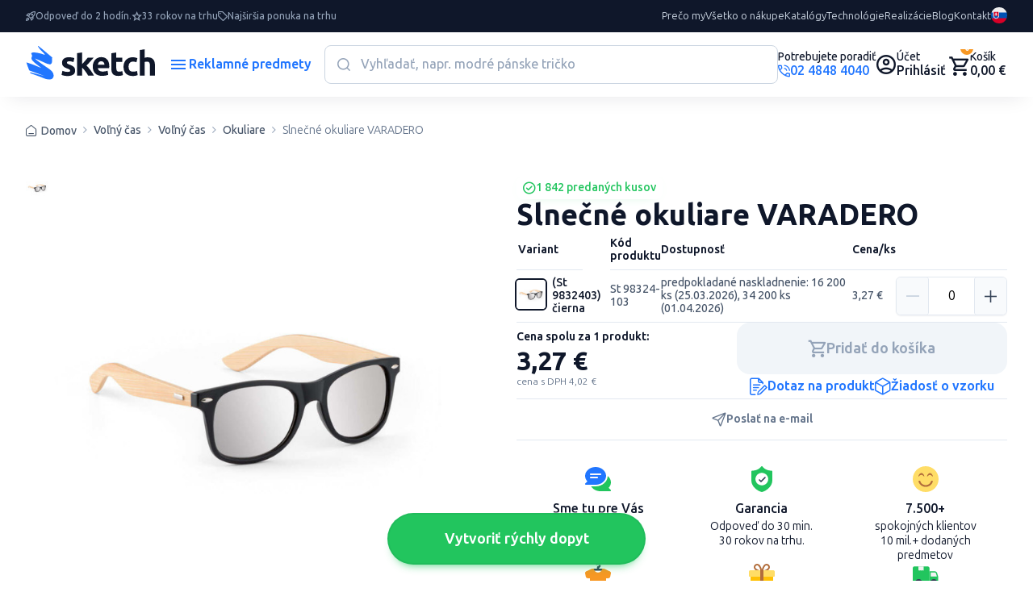

--- FILE ---
content_type: text/html; charset=UTF-8
request_url: https://www.reklamnepredmetysketch.sk/sk/produkt/slnecne-okuliare-varadero-120854?variant=729255
body_size: 54033
content:

<!DOCTYPE html>
<!--[if lt IE 9]> <html lang="sk-SK" class="lte-ie9"><![endif]-->
<!--[if IE 9]> <html lang="sk-SK" class="ie9"><![endif]-->
<!--[if gt IE 9]><!-->
<html lang="sk-SK">
<!--<![endif]-->


<head>
    
    <script>
        window.dataLayer = window.dataLayer || [];

        function gtag() {
            dataLayer.push(arguments);
        }

        gtag('consent', 'default', {
            'ad_storage': 'denied',
            'analytics_storage': 'denied',
            'ad_user_data': 'denied',
            'ad_personalization': 'denied',
            'wait_for_update': 500
        });
        dataLayer.push({
            'event': 'default_consent'
        });
    </script>
            

    
    <meta charset="utf-8">
    <meta http-equiv="x-ua-compatible" content="ie=edge">
    <meta name="viewport" content="width=device-width, initial-scale=1, maximum-scale=1, shrink-to-fit=no">
    <meta id="contentLanguage" http-equiv="Content-Language" content="sk-SK"/>
    <meta name="theme-color" content="#0F172A"/>
    <meta name="author" content="Sketch.sk">

        <meta name="description" content="Slnečné okuliare z PP a bambusu. Zrkadlové šošovky a ochrana proti UV400. 46 x 49 x 150 mm">
        <!--[if BLOCK]><![endif]-->        <meta name="keywords" content="Slnečné okuliare VARADERO,PP polypropylén, Mix materiálov, bambus,čierna">
    <!--[if ENDBLOCK]><![endif]-->        <!--[if BLOCK]><![endif]--><!--[if ENDBLOCK]><![endif]-->
    <title>    Slnečné okuliare VARADERO - Reklamné predmety
</title>

    <!-- CSRF Token -->
    <meta name="csrf-token" content="XaDW7FZJHFntoQxo12qEp9Ab95hmCITagSpQ9Vbf">
    <link rel="manifest" href="/manifest.json">
    <link rel="apple-touch-icon" href="https://www.reklamnepredmetysketch.sk/icon.png">
    <link rel="canonical" href="https://www.reklamnepredmetysketch.sk/sk/produkt/slnecne-okuliare-varadero-120854">
    <link rel="alternate" hreflang="x-default" href="https://www.reklamnepredmetysketch.sk/sk/produkt/slnecne-okuliare-varadero-120854">
                <!--[if BLOCK]><![endif]--><!--[if ENDBLOCK]><![endif]-->    
    
    

    <!-- Google Material Icons -->
    <link href="https://fonts.googleapis.com/icon?family=Material+Icons+Round" rel="stylesheet">

    <link rel="stylesheet" href="https://www.reklamnepredmetysketch.sk/css/app-v3/global.css?v=1761715489">
    <link rel="stylesheet" href="https://www.reklamnepredmetysketch.sk/css/app-v3/edo-styles.css?v=1769172070">

        

    
    
    <script src="https://www.reklamnepredmetysketch.sk/js/app-v3/global.js" type="text/javascript"></script>

    <!-- PageData -->
    <script>
        window.PageData = {
            ...(window.PageData || {}),
        };
    </script>


    <!-- IE9 and Lower -->
    <!--[if lt IE 9]>
    <script src="https://oss.maxcdn.com/html5shiv/3.7.2/html5shiv.min.js"></script>
    <script src="https://oss.maxcdn.com/respond/1.4.2/respond.min.js"></script>
    <script src="https://cdnjs.cloudflare.com/ajax/libs/es5-shim/4.5.7/es5-shim.min.js"></script>
    <![endif]-->

    <script type="module" crossorigin src="https://www.reklamnepredmetysketch.sk/js/app-v3/edo-script.js?v=1769172070"></script>


    <script>
        if ('serviceWorker' in navigator) {
            window.addEventListener('load', function () {
                navigator.serviceWorker.register('/service-worker.js?id=fd260e3bcbc672ef9c6c').then(function (registration) {
                    //console.log('Service Worker registered with scope:', registration.scope);
                }, function (err) {
                    console.log('Service Worker registration failed:', err);
                });
            });
        }

        var APP_URL = 'https://www.reklamnepredmetysketch.sk',
            LANG = 'sk',
            CSRF = 'XaDW7FZJHFntoQxo12qEp9Ab95hmCITagSpQ9Vbf',
            GA_ENABLED = 1,
            FB_ENABLED = 1,
            CURRENCY_CODE = 'EUR',
            UTM_PARAMS =  {"utm_source":"","utm_medium":"","utm_campaign":"","utm_content":"","utm_term":""} ,
            AUTH_USER_TRONLOGO = '';

        window.acCsrfToken = 'XaDW7FZJHFntoQxo12qEp9Ab95hmCITagSpQ9Vbf';
        window.acLang = 'sk';
        window.testMode = '';
        window.cartIgnoreMinMultipleQuantity = 0;


        var lazyLoadObserver = null;
        window.acInitLozad = function () {
            if (typeof lozad === 'function') {
                lazyLoadObserver = lozad('.lozad', {
                    rootMargin: '300px 0px', // syntax similar to that of CSS Margin
                    threshold: 0.1 // ratio of element convergence
                });
                lazyLoadObserver.observe();
                //var preLoad = document.querySelector('.lozad')
                //lazyLoadObserver.triggerLoad(preLoad);
            } else {
                setTimeout(function () {
                    window.acInitLozad();
                }, 300);
            }
        }
        window.acLozadFuncions = {
            loadImages: function () {
                document.querySelectorAll('.lozad:not([data-loaded])').forEach(function (lozadImg) {
                    if (lozadImg.dataset.src) {
                        lozadImg.src = lozadImg.dataset.src;
                    }
                });
            }
        }


        window.acLoadLivewireReCaptcha = function () {
            window.initRecaptcha = function() {
                grecaptcha.ready(() => {
                    document.querySelectorAll('.g-recaptcha-holder:not(.initialized)').forEach(function (holder) {
                        holder.classList.add('initialized');
                        var captchaEl = document.createElement('div');
                        captchaEl.classList.add('g-recaptcha');
                        captchaEl.dataset.sitekey = holder.dataset.sitekey;
                        holder.appendChild(captchaEl);
                    });

                    document.querySelectorAll('.g-recaptcha').forEach((el) => {
                        try {
                            const wire = Livewire.find(el.closest('[wire\\:id]').getAttribute('wire:id'));

                            grecaptcha.render(el, {
                                sitekey: '6Lf4s2sUAAAAAHKeVo3yrQYFuXaX6Tej1Kv-COzx',
                                callback: function (token) {
                                    wire.set('recaptchaToken', token);
                                },
                                'expired-callback': function () {
                                    wire.set('recaptchaToken', null);
                                },
                            });
                        } catch (error) {
                            console.warn('ReCaptcha render error:', error);
                        }
                    });
                });
            }

            const captchaHolder = document.querySelector('.g-recaptcha-holder');
            if (captchaHolder) {

                // ak knižnica ešte nie je načítaná
                if (!window.grecaptcha) {
                    const script = document.createElement('script');
                    script.src = "https://www.google.com/recaptcha/api.js?onload=initRecaptcha&render=explicit&hl=sk";
                    script.async = true;
                    script.defer = true;
                    document.head.appendChild(script);
                } else {
                    // ak už je načítaná (napr. po re-rendere Livewire)
                    initRecaptcha();
                }
            }
        }

        window.acLoadReCaptcha = function() {
            if (!document.querySelector('script[src="https://www.google.com/recaptcha/api.js?explicit&hl=sk"]')) {
                var captchaEl = document.querySelector('.g-recaptcha');
                if (captchaEl) {
                    var script = document.createElement('script');
                    script.src = "https://www.google.com/recaptcha/api.js?explicit&hl=sk"; // https://www.google.com/recaptcha/api.js
                    document.getElementsByTagName('head')[0].appendChild(script);
                }
            } else {
                setTimeout(function() {
                    document.querySelectorAll('.g-recaptcha').forEach(function(el) {
                        try {
                            grecaptcha.render(el, {
                                'sitekey': '6Lf4s2sUAAAAAHKeVo3yrQYFuXaX6Tej1Kv-COzx',
                                'lang': 'cs',
                                'hl': 'cs',
                            });
                        } catch(error){/*possible duplicated instances*/}

                    });

                }, 1000);
            }
        }

    </script>

    <meta property="og:title" content="Slnečné okuliare VARADERO" />
    <meta property="og:type" content="website" />
    <!--[if BLOCK]><![endif]-->        <meta property="og:image" content="https://www.reklamnepredmetysketch.sk/products/120854/98324_103.jpg" />
    <!--[if ENDBLOCK]><![endif]-->    <meta property="og:url" content="https://www.reklamnepredmetysketch.sk/sk/produkt/slnecne-okuliare-varadero-120854" />
    <meta property="og:description" content="Slnečné okuliare z PP a bambusu. Zrkadlové šošovky a ochrana proti UV400. 146 x 49 x 150 mm Potlač: Slnečné okuliare - Bočný klip (Tampontlač - 40 x 6)
" />
    <meta property="og:locale" content="sk_SK" />
    <meta property="og:site_name" content="Reklamné predmety Sketch" />

    <meta property="product:item_group_id" content="98324">
    <!--[if BLOCK]><![endif]-->        <meta property="product:retailer_item_id" content="St 98324-103">
        <!--[if BLOCK]><![endif]-->            <meta property="product:price:amount" content="3.27">
            <meta property="product:price:currency" content="EUR">
        <!--[if ENDBLOCK]><![endif]-->    <!--[if ENDBLOCK]><![endif]-->


			
	


<script>
	window.cmp_block_onlyblockdomains = ['google.com', 'onesignal.com', 'facebook.net', 'facebook.com', 'wisbro.com', 'connect.facebook.net'];
</script>


			<script type="text/javascript" data-cmp-ab="1">window.cmp_customlanguages = [{"l":"SK-SLOVAKIA","i":"sk","r":0,"t":"SK"},{"l":"CS-CZECH REPUBLIC","i":"cs","r":0,"t":"CS"},{"l":"EN-WORLD","i":"en","r":0,"t":"EN"}];window.cmp_waitforimport = 3000;</script>
		
		<script id="cm.mobile.id" data-text="Súhlasím s používaním cookies" data-allow="Súhlasím" data-more="Podrobné nastavenia"></script>


	<script type = "application/ld+json">
{
    "@context" : "http://schema.org",
    "@type" : "Organization",
    "name": "Sketch SK",
    "url" : "https://www.reklamnepredmetysketch.sk",
    "logo" : "https://www.reklamnepredmetysketch.sk/img/sketch-logo-new.svg",
    "address": {
        "@type": "PostalAddress",
        "streetAddress": "Ružomberská 6",
        "addressLocality": "Bratislava",
        "addressRegion": "BA",
        "postalCode": "82105",
        "addressCountry": "SVK"
    },
    "contactPoint" : [{ 
        "@type" : "ContactPoint",
        "telephone" : "+421-2-4848-4040",
        "contactType" : "customer service"
    }],
    "sameAs": ["https://www.facebook.com/reklamnepredmetysketch/","https://www.linkedin.com/company/sketch-s-r-o-/","https://www.instagram.com/sketch.sk/","https://twitter.com/sketchsro","https://www.google.com/maps/place/Sketch,+s.r.o./@48.1477149,17.1596099,15z/data=!4m6!3m5!1s0x476c8ed712bdf759:0x149326b014ea3c2e!8m2!3d48.1477149!4d17.1596099!16s%2Fg%2F11bzx1k_50?entry=ttu","https://www.youtube.com/@Reklamnepredmety","https://sk.pinterest.com/sketchfirma/"]
}
</script>
	<script type="application/ld+json">
    {
        "@context": "https://schema.org",
        "@type": "WebSite",
        "name": "Reklamné predmety",
        "url": "https://www.reklamnepredmetysketch.sk",
        "potentialAction": {
            "@type": "SearchAction",
            "target": "https://www.reklamnepredmetysketch.sk/sk/vyhladavanie?search={search}",
            "query-input": "required name=search"
        }
    }
</script>

    <script type="application/ld+json">
    {
        "@context": "https://schema.org",
        "@type": "BreadcrumbList",
        "itemListElement": [
    <!--[if BLOCK]><![endif]-->            {
                "@type": "ListItem",
                "position": 1,
                "item": {
                    "@type": "Thing",
                    "@id": "https://www.reklamnepredmetysketch.sk/sk",
                    "name": <!--[if BLOCK]><![endif]--> "Home" <!--[if ENDBLOCK]><![endif]-->                    
                }
            }<!--[if BLOCK]><![endif]-->,<!--[if ENDBLOCK]><![endif]-->            
                {
                "@type": "ListItem",
                "position": 2,
                "item": {
                    "@type": "Thing",
                    "@id": "https://www.reklamnepredmetysketch.sk/sk/produkty/volny-cas-6",
                    "name": <!--[if BLOCK]><![endif]--> "Voľný čas" <!--[if ENDBLOCK]><![endif]-->                    
                }
            }<!--[if BLOCK]><![endif]-->,<!--[if ENDBLOCK]><![endif]-->            
                {
                "@type": "ListItem",
                "position": 3,
                "item": {
                    "@type": "Thing",
                    "@id": "https://www.reklamnepredmetysketch.sk/sk/produkty/volny-cas-48",
                    "name": <!--[if BLOCK]><![endif]--> "Voľný čas" <!--[if ENDBLOCK]><![endif]-->                    
                }
            }<!--[if BLOCK]><![endif]-->,<!--[if ENDBLOCK]><![endif]-->            
                {
                "@type": "ListItem",
                "position": 4,
                "item": {
                    "@type": "Thing",
                    "@id": "https://www.reklamnepredmetysketch.sk/sk/produkty/okuliare-258",
                    "name": <!--[if BLOCK]><![endif]--> "Okuliare" <!--[if ENDBLOCK]><![endif]-->                    
                }
            }<!--[if BLOCK]><![endif]-->,<!--[if ENDBLOCK]><![endif]-->            
                {
                "@type": "ListItem",
                "position": 5,
                "item": {
                    "@type": "Thing",
                    "@id": "https://www.reklamnepredmetysketch.sk/sk/produkt/slnecne-okuliare-varadero-120854",
                    "name": <!--[if BLOCK]><![endif]--> "Slnečné okuliare VARADERO" <!--[if ENDBLOCK]><![endif]-->                    
                }
            }<!--[if BLOCK]><![endif]--><!--[if ENDBLOCK]><![endif]-->            
    <!--[if ENDBLOCK]><![endif]-->        ]
    }
</script>
    <!--[if BLOCK]><![endif]--><script type="application/ld+json">
    {
        "@context": "https://schema.org/",
        "@type": "Product",
        "name": "Slnečné okuliare VARADERO",
        "productID": "St 98324-103",
        "image": [
                            "https://www.reklamnepredmetysketch.sk/products/120854/98324_103.jpg"
            <!--[if ENDBLOCK]><![endif]-->        ]
                ,"description": "Slnečné okuliare z PP a bambusu. Zrkadlové šošovky a ochrana proti UV400. 46 x 49 x 150 mm"
        <!--[if ENDBLOCK]><![endif]-->        <!--[if ENDBLOCK]><![endif]-->        <!--[if BLOCK]><![endif]--><!--[if ENDBLOCK]><![endif]-->        <!--[if BLOCK]><![endif]-->        ,"offers": {
            "@type": "Offer",
            "priceCurrency": "EUR",
            "price": "3.27",
            "url": "https://www.reklamnepredmetysketch.sk/sk/produkt/slnecne-okuliare-varadero-120854",
            "availability": "OutOfStock",
            "priceValidUntil": "2026-04-29"
        }
        <!--[if ENDBLOCK]><![endif]-->    }
</script>
<!--[if ENDBLOCK]><![endif]-->


    
        
<!-- Livewire Styles --><style >[wire\:loading][wire\:loading], [wire\:loading\.delay][wire\:loading\.delay], [wire\:loading\.inline-block][wire\:loading\.inline-block], [wire\:loading\.inline][wire\:loading\.inline], [wire\:loading\.block][wire\:loading\.block], [wire\:loading\.flex][wire\:loading\.flex], [wire\:loading\.table][wire\:loading\.table], [wire\:loading\.grid][wire\:loading\.grid], [wire\:loading\.inline-flex][wire\:loading\.inline-flex] {display: none;}[wire\:loading\.delay\.none][wire\:loading\.delay\.none], [wire\:loading\.delay\.shortest][wire\:loading\.delay\.shortest], [wire\:loading\.delay\.shorter][wire\:loading\.delay\.shorter], [wire\:loading\.delay\.short][wire\:loading\.delay\.short], [wire\:loading\.delay\.default][wire\:loading\.delay\.default], [wire\:loading\.delay\.long][wire\:loading\.delay\.long], [wire\:loading\.delay\.longer][wire\:loading\.delay\.longer], [wire\:loading\.delay\.longest][wire\:loading\.delay\.longest] {display: none;}[wire\:offline][wire\:offline] {display: none;}[wire\:dirty]:not(textarea):not(input):not(select) {display: none;}:root {--livewire-progress-bar-color: #2299dd;}[x-cloak] {display: none !important;}[wire\:cloak] {display: none !important;}dialog#livewire-error::backdrop {background-color: rgba(0, 0, 0, .6);}</style>
</head>
<body class=""     data-product-id=120854
>

<div id="ac-global-loader" class="loader-box text-center">
    <span class="zumsk-loader"></span>
</div>

    <!-- Google Tag Manager (noscript) -->
        <noscript><iframe src="https://www.googletagmanager.com/ns.html?id=GTM-MPVDQQ"
            height="0" width="0" style="display:none;visibility:hidden"></iframe></noscript>
        <!-- End Google Tag Manager (noscript) -->
    
    
    <div id="gtm-ajax-events"></div>





<div class="c-top-bar">
    <ul class="benefits">
                                                        <li class="item">
                        <i class="c-icon-rocket"></i>
                        <span>Odpoveď do 2 hodín.</span>
                    </li>
                                                                <li class="item">
                        <i class="c-icon-star"></i>
                        <span>33 rokov na trhu</span>
                    </li>
                                                                <li class="item">
                        <i class="c-icon-price"></i>
                        <span>Najširšia ponuka na trhu</span>
                    </li>
                                        </ul>
    <nav class="nav">

                                

            

            <a href="/sk/preco-my" target="_self">Prečo my</a>

                                

            

            <a href="/sk/vsetko-o-nakupe" target="_self">Všetko o nákupe</a>

                                

            

            <a href="/sk/katalogy-reklamnych-predmetov" target="_self">Katalógy</a>

                                

            

            <a href="/sk/technologie" target="_self">Technológie</a>

                                

            

            <a href="/sk/ukazky-potlace" target="_self">Realizácie</a>

                                

            

            <a href="/sk/blog" target="_self">Blog</a>

                                

            

            <a href="/sk/kontakt" target="_self">Kontakt</a>

            </nav>

            <a href="tel:0248484040" class="support">
            <span class="small">Potrebujete poradiť</span>
            <span class="color-primary"><i class="c-icon-call"></i>
                                    02 4848 4040
                            </span>
        </a>
    
    
    <div class="c-dropdown language">
        <button type="button" data-bs-toggle="dropdown" aria-expanded="false" class="">
            <img src="https://www.reklamnepredmetysketch.sk/img/icon/lang_flag_sk.svg?v=1761492545">
        </button>
        <div class="dropdown-menu" style="">
            <div class="dropdown-content">
                                                        <a href="https://www.reklamnepredmetysketch.sk/sk/produkt/slnecne-okuliare-varadero-120854" class="dropdown-link">
                        <img src="https://www.reklamnepredmetysketch.sk/img/icon/lang_flag_sk.svg?v=1761492545">SK
                    </a>
                                                        <a href="https://www.sketch.cz/produkt/slunecni-bryle-varadero-120854" class="dropdown-link">
                        <img src="https://www.reklamnepredmetysketch.sk/img/icon/lang_flag_cs.svg?v=1761492545">CS
                    </a>
                                                        <a href="https://www.sketchgifts.com/product/slnecne-okuliare-varadero-120854" class="dropdown-link">
                        <img src="https://www.reklamnepredmetysketch.sk/img/icon/lang_flag_en.svg?v=1761492545">EN
                    </a>
                                                        <a href="https://www.sketchgeschenke.com/produkt/slnecne-okuliare-varadero-120854" class="dropdown-link">
                        <img src="https://www.reklamnepredmetysketch.sk/img/icon/lang_flag_de.svg?v=1761492545">DE
                    </a>
                            </div>
        </div>
    </div>

</div>
<header class="c-header">
    <a href="https://www.reklamnepredmetysketch.sk/sk" class="logo">
                    <img class="lazyload img-fluid" src="https://www.reklamnepredmetysketch.sk/img/sketch-logo-new.svg" alt="">
            </a>
    <button class="c-button -alt menu-toggle" data-bs-toggle="modal" data-bs-target="#sidebarMenu">
        <i class="c-icon-menu"></i>
        <span class="text">Reklamné predmety</span>
        <i class="c-icon-close"></i>
    </button>

    <div wire:snapshot="{&quot;data&quot;:{&quot;requestNumber&quot;:1,&quot;searchData&quot;:[{&quot;search&quot;:&quot;&quot;,&quot;color_base&quot;:[[],{&quot;s&quot;:&quot;arr&quot;}],&quot;availability&quot;:[[],{&quot;s&quot;:&quot;arr&quot;}],&quot;sort&quot;:&quot;recomended&quot;,&quot;lang&quot;:&quot;sk&quot;,&quot;from&quot;:0,&quot;to&quot;:500},{&quot;s&quot;:&quot;arr&quot;}],&quot;openSearch&quot;:0},&quot;memo&quot;:{&quot;id&quot;:&quot;Y5Ayti6XtoRtkTZBUqAr&quot;,&quot;name&quot;:&quot;front-v3.components.inline-search&quot;,&quot;path&quot;:&quot;sk\/produkt\/slnecne-okuliare-varadero-120854&quot;,&quot;method&quot;:&quot;GET&quot;,&quot;release&quot;:&quot;a-a-a&quot;,&quot;children&quot;:[],&quot;scripts&quot;:[],&quot;assets&quot;:[],&quot;errors&quot;:[],&quot;locale&quot;:&quot;sk&quot;},&quot;checksum&quot;:&quot;34fd3a17c46d6cd93628b8f9e64a1545cae130a3671ab36f28fd086518367256&quot;}" wire:effects="{&quot;listeners&quot;:[&quot;reset-inline-search&quot;,&quot;close-inline-search-modal&quot;],&quot;dispatches&quot;:[{&quot;name&quot;:&quot;searchChanged&quot;,&quot;params&quot;:{&quot;openSearch&quot;:0,&quot;search&quot;:&quot;&quot;}}]}" wire:id="Y5Ayti6XtoRtkTZBUqAr" class="search">

    <div class="search-form">
        <input type="text" class="input" placeholder="Vyhľadať, napr. modré pánske tričko" wire:model.live.debounce.700ms="searchData.search" wire:click="openSearchModal()" wire:keyup.enter="goToFulltextSearch($event.target.value)" />
        <button class="submit" type="submit"><i class="c-icon-search"></i></button>
        <!--[if BLOCK]><![endif]--><!--[if ENDBLOCK]><![endif]-->    </div>

    <div class="search-listing ">
        
        <div class="categories">
            <h3 class="c-title">Nájdené v kategóriách</h3>
            <!--[if BLOCK]><![endif]-->                <a href="#">Nenašli sa žiadne kategórie</a>
            <!--[if ENDBLOCK]><![endif]-->        </div>
        <div class="content">


            <h3 class="c-title">Nájdené v produktoch</h3>

            <div class="c-filter-wrap">
                
                <div class="c-range-filter js-range-filter" wire:ignore>
                    <input type="number" class="min-value-input range-input ac-watch-value" wire:change.debounce.700ms="$set('searchData.from', $event.target.value)" />
                    <span>&euro;</span>
                    <div class="custom-range-slider" data-min="0" data-max="500" data-step="1">
                        <div class="slider-track"></div>
                        <div class="slider-range"></div>
                        <div class="slider-thumb min"></div>
                        <div class="slider-thumb max"></div>
                    </div>
                    <input type="number" class="max-value-input range-input ac-watch-value" wire:change.debounce.700ms="$set('searchData.to', $event.target.value)" />
                    <span>&euro;</span>
                    <input type="hidden" class="hidden-min-value" />
                    <input type="hidden" class="hidden-max-value" />
                    <script>
                        window.acWatchInputsValue();
                    </script>
                </div>

                <div class="c-button-group">

                                        <!--[if BLOCK]><![endif]-->                                                <label class="c-checkbox -indicator -empty" style="color:#EF4444;">
                            <input type="checkbox" class="checkbox" value="4" wire:model.live="searchData.color_base">
                            <span class="label"></span>
                        </label>
                                                                    <label class="c-checkbox -indicator -empty" style="color:#3B82F6;">
                            <input type="checkbox" class="checkbox" value="1" wire:model.live="searchData.color_base">
                            <span class="label"></span>
                        </label>
                                                                    <label class="c-checkbox -indicator -empty" style="color:#22C55E;">
                            <input type="checkbox" class="checkbox" value="7" wire:model.live="searchData.color_base">
                            <span class="label"></span>
                        </label>
                                                                    <label class="c-checkbox -indicator -empty" style="color:#FACC15;">
                            <input type="checkbox" class="checkbox" value="5" wire:model.live="searchData.color_base">
                            <span class="label"></span>
                        </label>
                                                                    <label class="c-checkbox -indicator -empty" style="color:#000;">
                            <input type="checkbox" class="checkbox" value="2" wire:model.live="searchData.color_base">
                            <span class="label"></span>
                        </label>
                                                                                            <label class="c-checkbox -indicator -empty" style="color:#fff;">
                            <input type="checkbox" class="checkbox" value="6" wire:model.live="searchData.color_base">
                            <span class="label"></span>
                        </label>
                    <!--[if ENDBLOCK]><![endif]-->
                </div>
            </div>
            <div class="c-button-group -space">
                <p class="c-text -compact -sm color-neutral">
                    0 produktov /
                    0 variánt
                     na 0 stranách
                </p>

                <div class="c-button-group">
                    <label for="inline-search-stock-chkbx" class="c-checkbox-switch">
                        <input type="checkbox" id="inline-search-stock-chkbx" class="checkbox" value="1" wire:model.live="searchData.availability" >
                        <span class="label">Skladom</span>
                    </label>
                </div>
            </div>
            <div class="c-product-listing" wire:loading.class="is-loading">

                <!--[if BLOCK]><![endif]-->                    <div>
                        <p class="title">Nenašli sa žiadné produkty</p>
                        <p>V prípade ak neviete nájsť čo hľadáte sme tu pre Vás:</p>
                        <br>
                        <p>Chat: Po - Ne 7-22 hod</p>
                        <p>Tel.: Po - Pia 8-17 hod 02 4848 4040</p>
                        <p>E-mail: Po - Pia 8-17 hod info@sketch.sk</p>
                    </div>
                <!--[if ENDBLOCK]><![endif]-->            </div>

            <!--[if BLOCK]><![endif]--><!--[if ENDBLOCK]><![endif]-->        </div>
    </div>
</div>
    <div class="user-actions">

                    <a href="tel:0248484040" class="link c-avatar" aria-label="Potrebujete poradiť?">
                                <div class="text-content">
                    <span class="small">Potrebujete poradiť</span>
                    <span class="color-primary"><i class="c-icon-call"></i>
                                                    02 4848 4040
                                            </span>
                </div>
            </a>
        

        
                    <a href="https://www.reklamnepredmetysketch.sk/sk/client-login" class="link acc" aria-label="Uživateľský profil">
                <i class="c-icon-user"></i>
                <div class="content">
                    <span class="small">Účet</span>
                    <span>Prihlásiť</span>
                </div>
            </a>
        
        <div wire:snapshot="{&quot;data&quot;:{&quot;currentlyAddedProduct&quot;:[[],{&quot;s&quot;:&quot;arr&quot;}],&quot;pendingVariantId&quot;:null},&quot;memo&quot;:{&quot;id&quot;:&quot;4nsDRqF0VLyv0oYDa4ox&quot;,&quot;name&quot;:&quot;front-v3.components.header-cart&quot;,&quot;path&quot;:&quot;sk\/produkt\/slnecne-okuliare-varadero-120854&quot;,&quot;method&quot;:&quot;GET&quot;,&quot;release&quot;:&quot;a-a-a&quot;,&quot;children&quot;:[],&quot;scripts&quot;:[],&quot;assets&quot;:[],&quot;errors&quot;:[],&quot;locale&quot;:&quot;sk&quot;},&quot;checksum&quot;:&quot;03a97ae5774446d489bf15b9cc9e936bac8d095b136de397299e1ef3796df4c5&quot;}" wire:effects="{&quot;listeners&quot;:[&quot;addItemToCart&quot;,&quot;confirmOutOfStock&quot;,&quot;cartUpdated&quot;]}" wire:id="4nsDRqF0VLyv0oYDa4ox">
    <div class="cart-wrap">

        <script>
            (function() {
                let maAlertTimer = null;
                let maCurrentButton = null;

                function maResetButton() {
                    if (maCurrentButton) {
                        maCurrentButton.button.classList.add('-secondary');
                        maCurrentButton.button.classList.remove('-success');
                        maCurrentButton.textAdd.classList.remove('d-none');
                        maCurrentButton.textAdded.classList.add('d-none');
                        maCurrentButton = null;
                    }
                }

                window.maClearCartAlertTimer = function() {
                    if (maAlertTimer) {
                        clearTimeout(maAlertTimer);
                        maAlertTimer = null;
                    }
                    document.getElementById('cart-alert-wrap').style.display = 'none';
                    maResetButton();
                };

                window.addEventListener('load', function () {
                    Livewire.on('itemAddedToCart', (data) => {

                        window.acGaFunctions.initEvent({event: "add_to_cart", ...data});

                        const button = document.getElementById('add-to-cart-button-' + data.id);
                        if (button) {
                            const alertWrap = document.getElementById('cart-alert-wrap');

                            const textAdd = button.querySelector('.text-add');
                            const textAdded = button.querySelector('.text-added');

                            if (maAlertTimer) {
                                clearTimeout(maAlertTimer);
                            }

                            maResetButton();

                            maCurrentButton = { button, textAdd, textAdded };
                            button.classList.remove('-secondary');
                            button.classList.add('-success');
                            textAdd.classList.add('d-none');
                            textAdded.classList.remove('d-none');

                            maAlertTimer = setTimeout(() => {
                                alertWrap.style.display = 'none';
                                maResetButton();
                                maAlertTimer = null;
                            }, 5000);
                        }
                    });
                });
            })();
        </script>

        <a href="https://www.reklamnepredmetysketch.sk/sk/order-step-1" class="link cart" aria-label="Nákupný košík">
            <i class="c-icon-cart"></i>
            <span class="cart-count">0</span>
            <div class="content">
                <span class="small">Košík</span>
                <span>0,00 &euro;</span>
            </div>
        </a>

        <!--[if BLOCK]><![endif]--><!--[if ENDBLOCK]><![endif]-->    </div>

    <div class="c-alert-wrap is-fixed" id="cart-alert-wrap" style="display: none;">
        <div class="c-alert alert -success -product alert-dismissible fade show">
            <div class="content">
                <i class="c-icon-check-circle"></i>
                <p class="c-text -compact weight-600">
                    Produkt bol pridaný do košíka
                </p>
            </div>

            <button type="button" class="close" wire:click="$set('currentlyAddedProduct', [])" onclick="maClearCartAlertTimer()" aria-label="Close">
                <i class="c-icon-close"></i>
            </button>

            <!--[if BLOCK]><![endif]--><!--[if ENDBLOCK]><![endif]-->
            <a href="https://www.reklamnepredmetysketch.sk/sk/order-step-1" class="c-button -md -success">
                <i class="c-icon-cart"></i>
                <span class="text">Pokračovať do košíka</span>
            </a>
        </div>
    </div>
</div>
    </div>
</header>

<div id="inline-search-modal-backdrop" class="-search fade" onclick="Livewire.dispatch('close-inline-search-modal')"></div>

    
    <a href="https://www.reklamnepredmetysketch.sk/dynamicky-dopyt" class="c-button -success -lg -dopyt js-hide-on-scroll" id="quickDemandButton">
        <span class="text">
            Vytvoriť rýchly dopyt 
        </span>
    </a>
    <script>
        // Skryje tlačidlo, ak je stránka v iframe
        if (window.self !== window.top) {
            document.getElementById('quickDemandButton').style.display = 'none';
        }
    </script>


    <main wire:snapshot="{&quot;data&quot;:{&quot;requestNumber&quot;:1,&quot;id&quot;:&quot;120854&quot;,&quot;lang&quot;:&quot;sk&quot;,&quot;selectedVariantID&quot;:729255,&quot;someItemsAreSelected&quot;:false,&quot;catPath&quot;:[null,{&quot;keys&quot;:[6,48,258],&quot;class&quot;:&quot;Kalnoy\\Nestedset\\Collection&quot;,&quot;modelClass&quot;:&quot;App\\Category&quot;,&quot;s&quot;:&quot;elcln&quot;}],&quot;variantSelectionType&quot;:2,&quot;variantsData&quot;:[{&quot;729255&quot;:[{&quot;id&quot;:729255,&quot;code&quot;:&quot;St 98324-103&quot;,&quot;name&quot;:&quot;(St 9832403) \u010dierna&quot;,&quot;deliveryText&quot;:&quot;predpokladan\u00e9 naskladnenie: 16 200 ks (25.03.2026), 34 200 ks (01.04.2026)&quot;,&quot;price&quot;:&quot;3,27&amp;nbsp;&amp;euro;&quot;,&quot;price_data&quot;:[{&quot;price_text&quot;:&quot;3,27&amp;nbsp;&amp;euro;&quot;,&quot;price_eur&quot;:&quot;3&quot;,&quot;price_cent&quot;:&quot;27&quot;,&quot;price_eur_and_cent&quot;:3.27,&quot;price_raw&quot;:3.267,&quot;buy_price_text&quot;:&quot;&quot;,&quot;buy_price_eur&quot;:0,&quot;buy_price_cent&quot;:0,&quot;buy_price_eur_and_cent&quot;:0,&quot;buy_price_raw&quot;:0,&quot;currency&quot;:&quot;&amp;euro;&quot;},{&quot;s&quot;:&quot;arr&quot;}],&quot;img&quot;:&quot;https:\/\/www.reklamnepredmetysketch.sk\/products\/120854\/98324_103-thumb.jpg&quot;},{&quot;s&quot;:&quot;arr&quot;}]},{&quot;s&quot;:&quot;arr&quot;}],&quot;variantsSelectiorData&quot;:[{&quot;selectedVariant&quot;:729255,&quot;availableOptions&quot;:[{&quot;729255&quot;:&quot;(St 9832403) \u010dierna&quot;},{&quot;s&quot;:&quot;arr&quot;}],&quot;variantsData&quot;:[{&quot;729255&quot;:[{&quot;id&quot;:729255,&quot;code&quot;:&quot;St 98324-103&quot;,&quot;name&quot;:&quot;(St 9832403) \u010dierna&quot;,&quot;deliveryText&quot;:&quot;predpokladan\u00e9 naskladnenie: 16 200 ks (25.03.2026), 34 200 ks (01.04.2026)&quot;,&quot;price&quot;:&quot;3,27&amp;nbsp;&amp;euro;&quot;,&quot;price_data&quot;:[{&quot;price_text&quot;:&quot;3,27&amp;nbsp;&amp;euro;&quot;,&quot;price_eur&quot;:&quot;3&quot;,&quot;price_cent&quot;:&quot;27&quot;,&quot;price_eur_and_cent&quot;:3.27,&quot;price_raw&quot;:3.267,&quot;buy_price_text&quot;:&quot;&quot;,&quot;buy_price_eur&quot;:0,&quot;buy_price_cent&quot;:0,&quot;buy_price_eur_and_cent&quot;:0,&quot;buy_price_raw&quot;:0,&quot;currency&quot;:&quot;&amp;euro;&quot;},{&quot;s&quot;:&quot;arr&quot;}],&quot;img&quot;:&quot;https:\/\/www.reklamnepredmetysketch.sk\/products\/120854\/98324_103-thumb.jpg&quot;},{&quot;s&quot;:&quot;arr&quot;}]},{&quot;s&quot;:&quot;arr&quot;}]},{&quot;s&quot;:&quot;arr&quot;}],&quot;inFavorites&quot;:false,&quot;addToCartData&quot;:[{&quot;items&quot;:[[],{&quot;s&quot;:&quot;arr&quot;}]},{&quot;s&quot;:&quot;arr&quot;}],&quot;lastAddedItems&quot;:[[],{&quot;s&quot;:&quot;arr&quot;}],&quot;hasOutOfStockItems&quot;:false,&quot;stockAlertShowModal&quot;:true,&quot;outOfStockQuantity&quot;:1},&quot;memo&quot;:{&quot;id&quot;:&quot;vz3zfQMiXw1jz5cPVOv4&quot;,&quot;name&quot;:&quot;front-v3.pages.product-page&quot;,&quot;path&quot;:&quot;sk\/produkt\/slnecne-okuliare-varadero-120854&quot;,&quot;method&quot;:&quot;GET&quot;,&quot;release&quot;:&quot;a-a-a&quot;,&quot;children&quot;:{&quot;cart-items-list-&quot;:[&quot;div&quot;,&quot;GLa2biSx0UaLPuHNqDvn&quot;]},&quot;scripts&quot;:[],&quot;assets&quot;:[],&quot;errors&quot;:[],&quot;locale&quot;:&quot;sk&quot;},&quot;checksum&quot;:&quot;99f44d881283fbbf8f04889b272d507687b12c8b75482853fcb0318cd7c8e5cb&quot;}" wire:effects="{&quot;listeners&quot;:[&quot;confirmOutOfStock&quot;],&quot;dispatches&quot;:[{&quot;name&quot;:&quot;variantChanged&quot;,&quot;params&quot;:[[729255]]}]}" wire:id="vz3zfQMiXw1jz5cPVOv4" class="c-content"
      x-data="{
        someItemsAreSelected: window.Livewire.find('vz3zfQMiXw1jz5cPVOv4').entangle('someItemsAreSelected'),
        thresholdY: 100,

        cartItemsAlertTriggered: false, // blokovanie opakovania
        isReplaying: false, // aby sa pri spustení odloženého linku/wire:clicku znova neblokovala default akcia
        deferredHref: null, // odložený link
        deferredWireEl: null, // odložený element s wire:click

        init() {
          if (!1) return;

          // Samotná funkcia na vyvolanie modalu
          const triggerAlert = (originEvent = null) => {
            if (this.someItemsAreSelected === true && !this.cartItemsAlertTriggered) {
              this.cartItemsAlertTriggered = true;
              // otvorenie modalu
              document.getElementById('open-cart-items-alert-modal-btn').click();
            }
          };

          // 1) Exit intent (mouseout) – rovnaká logika ako doteraz
          document.addEventListener('mouseout', (e) => {
            if (this.cartItemsAlertTriggered) return; // blokovanie kým sa nezresetuje trigger
            const leftExit  = e.clientX <= 0;
            const rightExit = e.clientX >= window.innerWidth - 1;
            const topZone   = e.clientY <= this.thresholdY;
            const topExit   = e.clientY < 0;
            if (topExit || (topZone && (leftExit || rightExit))) {
              triggerAlert(e);
            }
          });

          // 2) Klik na <a> – zachytiť, bloknúť, uložiť href
          document.addEventListener('click', (e) => {
            if (this.isReplaying) return; // pri prehrávaní už nič neblokujeme
            const a = e.target.closest('a');
            if (!a) return;
            if (a.hasAttribute('data-ignore-alert')) return;

            if (this.someItemsAreSelected === true && !this.cartItemsAlertTriggered) {
              this.deferredHref = a.href;
              e.preventDefault();
              e.stopImmediatePropagation();
              e.stopPropagation();
              triggerAlert(e);
            }
          }, { capture: true });

          // 3) Klik na element s wire:click - zachytiť, bloknúť, uložiť element
          document.addEventListener('click', (e) => {
            if (this.isReplaying) return;
            const el = e.target.closest('[wire\\:click]');
            if (!el) return;
            if (el.hasAttribute('data-ignore-alert')) return;

            if (this.someItemsAreSelected === true && !this.cartItemsAlertTriggered) {
              this.deferredWireEl = el;
              e.preventDefault();
              e.stopImmediatePropagation();
              e.stopPropagation();
              triggerAlert(e);
            }
          }, { capture: true });

          // pokračovanie defaultnej akcie
          const continueOriginEvents = (originEvent = null) => {
            // Ak bol odložený <a> – po resete pokračuje na link
            if (this.deferredHref) {
              const href = this.deferredHref;
              this.deferredHref = null;
              this.isReplaying = true;
              // malé oneskorenie, aby Alpine stihol uvoľniť zámok
              setTimeout(() => {
                // redirectujem bez blokácie
                window.location.href = href;
                this.isReplaying = false;
              }, 0);
              return; // koniec
            }

            // Ak bol odložený wire:click – po resete pokračuje simuláciou kliku
            if (this.deferredWireEl) {
              const el = this.deferredWireEl;
              this.deferredWireEl = null;
              this.isReplaying = true;
              setTimeout(() => {
                // Spustím klik bez blokácie
                el.dispatchEvent(new MouseEvent('click', { bubbles: true }));
                this.isReplaying = false;
              }, 0);
            }
          };

          // RESET z backendu napr. po zmene zvoleného množstva
          window.addEventListener('reset-cart-items-alert-trigger', () => {
            this.cartItemsAlertTriggered = false;
          });

          // Ak sa zobrazí out-of-stock modal, zruš odložené akcie
          Livewire.on('show-out-of-stock-modal', () => {
            this.deferredHref = null;
            this.deferredWireEl = null;
          });

          // RESET po zavretí Bootstrap modalu
          const modal = document.getElementById('cartItemsAlertModal');
          if (modal) {
            modal.addEventListener('hidden.bs.modal', () => {
              continueOriginEvents();
            });
          }
        }
      }"
>


    <div id="fb-root"></div>

    <div class="c-modal modal fade -lg" id="cartItemsAlertModal" tabindex="-1" aria-labelledby="artItemsAlertModalLabel" aria-hidden="true" wire:ignore.self>
        <div class="modal-dialog modal-dialog-centered modal-dialog-scrollable">
            <div class="modal-content">
                <div class="modal-header">
                    <h3 class="c-title"> Nezabudnite na svoj produkt</h3>
                    <button type="button" class="btn-close" data-bs-dismiss="modal" aria-label="Close">
                        <i class="c-icon-close"></i>
                    </button>
                </div>
                <div class="modal-body">
                    <div class="c-cart">
                        <div class="c-alert-wrap">
                            <div class="c-alert -warning is-visible">
                                <i class="c-icon-info"></i>
                                <p class="c-text -compact weight-600">
                                     Máte vybraný produkt, ktorý ešte nie je v košíku. Prajete si ho pridať?
                                </p>
                                <button type="button" class="c-button -secondary" data-bs-dismiss="modal" x-on:click="$wire.addItemsToCart(!deferredHref)">
                                    <i class="c-icon-cart"></i>
                                    <span class="text">Pridať do košíka</span>
                                </button>
                            </div>
                        </div>
                        <div class="cart-group">
                            <div class="cart-cluster">

                                <!--[if BLOCK]><![endif]--><!--[if ENDBLOCK]><![endif]-->                               
                            </div>
                        </div>
                    </div>
                </div>
            </div>
        </div>
        <button type="button" id="open-cart-items-alert-modal-btn" class="d-none" data-bs-toggle="modal" data-bs-target="#cartItemsAlertModal"></button>
    </div>

    <section class="c-section">
        <div class="container">

            <!--[if BLOCK]><![endif]--><!--[if ENDBLOCK]><![endif]-->
<!--[if BLOCK]><![endif]--><!--[if ENDBLOCK]><![endif]-->
<!--[if BLOCK]><![endif]--><!--[if ENDBLOCK]><![endif]-->
<!--[if BLOCK]><![endif]--><!--[if ENDBLOCK]><![endif]-->
<!--[if BLOCK]><![endif]--><!--[if ENDBLOCK]><![endif]-->
            <header class="c-section-header -lg">
                <div class="content">
                    <ul class="c-breadcrumbs">
                        <!--[if BLOCK]><![endif]-->        <!--[if BLOCK]><![endif]-->            <li class="item">
                <a href="https://www.reklamnepredmetysketch.sk/sk" class="link">Domov</a>
            </li>
        <!--[if ENDBLOCK]><![endif]-->            <!--[if BLOCK]><![endif]-->            <li class="item">
                <a href="https://www.reklamnepredmetysketch.sk/sk/produkty/volny-cas-6" class="link">Voľný čas</a>
            </li>
        <!--[if ENDBLOCK]><![endif]-->            <!--[if BLOCK]><![endif]-->            <li class="item">
                <a href="https://www.reklamnepredmetysketch.sk/sk/produkty/volny-cas-48" class="link">Voľný čas</a>
            </li>
        <!--[if ENDBLOCK]><![endif]-->            <!--[if BLOCK]><![endif]-->            <li class="item">
                <a href="https://www.reklamnepredmetysketch.sk/sk/produkty/okuliare-258" class="link">Okuliare</a>
            </li>
        <!--[if ENDBLOCK]><![endif]-->            <!--[if BLOCK]><![endif]-->            <li class="item">
                <span class="link">Slnečné okuliare VARADERO</span>
            </li>
        <!--[if ENDBLOCK]><![endif]-->    <!--[if ENDBLOCK]><![endif]-->
                       </ul>
                </div>
            </header>
            <div class="c-product-detail">
                <div class="main-img-wrap" wire:key="main-img-wrap-729255" wire:ignore>
                    <div class="img-preview">
                        <div class="js-gallery-full">
                            <div class="main-preview">
                                
                                <!--[if BLOCK]><![endif]-->                                    <a class="img" href="https://www.reklamnepredmetysketch.sk/products/120854/98324_103.jpg" data-pswp-width="1000" data-pswp-height="1000">
                                        <img id="product-main-image-120854" src="https://www.reklamnepredmetysketch.sk/products/120854/98324_103-medium.jpg" alt="Slnečné okuliare VARADERO" class="img-fluid lazyload">
                                    </a>

                                    
                                <!--[if ENDBLOCK]><![endif]-->                            </div>
                            
                                                        <!--[if BLOCK]><![endif]-->                                <div class="c-product-variation -sm -vert">
                                    <ul class="selection">
                                        <!--[if BLOCK]><![endif]-->                                            <li class="item">
                                                <a class="link" href="https://www.reklamnepredmetysketch.sk/products/120854/98324_103.jpg" data-pswp-width="1000" data-pswp-height="1000">
                                                    
                                                    <img  data-src="https://www.reklamnepredmetysketch.sk/products/120854/98324_103-small.jpg" alt="Slnečné okuliare VARADERO - 98324_103 - variant St 98324-103" title="" class="img-fluid lazyload">
                                                </a>
                                            </li>
                                        <!--[if ENDBLOCK]><![endif]-->                                    </ul>
                                </div>
                            <!--[if ENDBLOCK]><![endif]-->                        </div>

                        <div class="product-badges c-button-group -vert">
    <!--[if BLOCK]><![endif]--><!--[if ENDBLOCK]><![endif]--></div>




                        <div class="c-product-detail-carousel swiper js-product-detail-carousel js-gallery-full">
                            <div class="swiper-wrapper">
                                <!--[if BLOCK]><![endif]-->                                    <div class="swiper-slide">
                                        <a class="img" href="https://www.reklamnepredmetysketch.sk/products/120854/98324_103.jpg" data-pswp-width="420" data-pswp-height="540">
                                            <img data-src="https://www.reklamnepredmetysketch.sk/products/120854/98324_103-thumb.jpg" alt="#" class="img-fluid lazyload">
                                        </a>
                                    </div>
                                                                    <div class="swiper-slide">
                                        <a class="img" href="https://www.reklamnepredmetysketch.sk/products/120854/98324_103.jpg" data-pswp-width="420" data-pswp-height="540">
                                            <img data-src="https://www.reklamnepredmetysketch.sk/products/120854/98324_103-thumb.jpg" alt="#" class="img-fluid lazyload">
                                        </a>
                                    </div>
                                <!--[if ENDBLOCK]><![endif]-->                            </div>
                            <div class="c-swiper-pagination"></div>
                        </div>
                    </div>
                </div>

                <div class="primary">
                    <div class="group" wire:ignore>
                        <header class="leader">
                            <div class="c-button-group">
                                <span class="c-badge -highlight color-success">
                                    <i class="c-icon-check-circle color-success"></i>
                                    1 842 predaných kusov
                                </span>
                                <!--[if BLOCK]><![endif]--><!--[if ENDBLOCK]><![endif]-->                                
                            </div>
                            <h1 class="c-title">Slnečné okuliare VARADERO <!--[if BLOCK]><![endif]--><!--[if ENDBLOCK]><![endif]--></h1>
                        </header>
                    </div>


                    <!--[if BLOCK]><![endif]-->                        <!--[if BLOCK]><![endif]-->
                            <div class="group" x-data="{ expanded: false }">
                                <table class="variants-table" :class="{ 'is-open': expanded }">
                                    <thead>
                                    <tr>
                                        <th></th>
                                        <th>
                                            <h4 class="c-title">Variant</h4>
                                        </th>
                                        <th>
                                            <h4 class="c-title">Kód produktu</h4>
                                        </th>
                                        <th>
                                            <h4 class="c-title">Dostupnosť</h4>
                                        </th>
                                        <th>
                                            <h4 class="c-title">Cena/ks</h4>
                                        </th>
                                        <th></th>
                                    </tr>
                                    </thead>

                                    <tbody>
                                                                        <!--[if BLOCK]><![endif]-->
                                        
                                        <tr class=" is-active ">


                                            <td class="img">
                                                <div class="overlay  is-active " onclick="return false;"  wire:click="$set('variantsSelectiorData.selectedVariant', '729255')">
                                                    <!--[if BLOCK]><![endif]-->                                                        <img data-src="https://www.reklamnepredmetysketch.sk/products/120854/98324_103-thumb.jpg" alt="" class="img-fluid lazyload">
                                                    <!--[if ENDBLOCK]><![endif]-->                                                </div>
                                            </td>
                                            <td class="size">
                                                <span class="th-mobile">Variant:</span>
                                                (St 9832403) čierna
                                            </td>
                                            <td>
                                                <span class="th-mobile">Kód produktu:</span>
                                                <span title="">St 98324-103</span>
                                            </td>
                                            <td>
                                                <span class="th-mobile">Dostupnosť:</span>
                                                predpokladané naskladnenie: 16 200 ks (25.03.2026), 34 200 ks (01.04.2026)
                                            </td>
                                            <td class="pricing">3,27&nbsp;&euro;</td>
                                            <td class="actions">
                                                

                                                <div class="c-product-counter <!--js-product-counter--> ">
                                                    <button x-data class="decrement"  disabled >
                                                        <i class="c-icon-minus"></i>
                                                    </button>
                                                    <input name="counter" type="number" class="count"
                                                           id="qty-input-729255"
                                                           wire:key="qty-input-729255-0"
                                                           value="0" min="0" x-ref="qty729255"
                                                           wire:input.debounce.500ms="updateAmountForCart(729255, $event.target.value)"
                                                    >
                                                    <button x-data class="increment"
                                                            onclick="var input = document.getElementById('qty-input-729255'); var minVal = 0; var multiples = 1; var currentVal = parseInt(input.value) || 0; if (minVal > 0 && (currentVal === 0 || currentVal < minVal)) { input.value = minVal; } else { input.value = multiples > 1 ? currentVal + multiples : currentVal + 1; }"
                                                            x-on:click.debounce.500ms="$wire.updateAmountForCart(729255, parseInt($refs.qty729255.value))">
                                                        <i class="c-icon-plus"></i>
                                                    </button>
                                                </div>
                                            </td>
                                        </tr>
                                    <!--[if ENDBLOCK]><![endif]-->
                                    </tbody>
                                </table>

                                <button 
                                    class="c-button var-listing-toggle -ghost -neutral -md  " 
                                    :class="{ 'is-open': expanded }"
                                    data-count="1"
                                    x-on:click="expanded = !expanded">
                                    <span class="text">Všetky produkty (1)</span>
                                    <i class="c-icon-chevron-down"></i>
                                </button>

                            </div>

                        <!--[if ENDBLOCK]><![endif]-->

                        
                            <div class="group">
                                <div class="focus">
                                    <div class="content">

                                        
                                        <!--[if BLOCK]><![endif]-->                                            <h4 class="c-title">
                                                Cena spolu za 1 produkt:
                                            </h4>
                                        <!--[if ENDBLOCK]><![endif]-->
                                         
                                            <div class="price">
                                                <div class="current">
                                                    <!--[if BLOCK]><![endif]-->                                                        3,27 &euro;
                                                    <!--[if ENDBLOCK]><![endif]-->                                                    <!--[if BLOCK]><![endif]--><!--[if ENDBLOCK]><![endif]-->                                                </div>
    
                                                <!--[if BLOCK]><![endif]-->                                                    <div class="c-text -compact -sm color-neutral">
                                                        cena s DPH&nbsp;4,02 &euro;
                                                        <!--[if BLOCK]><![endif]--><!--[if ENDBLOCK]><![endif]-->                                                    </div>
                                                <!--[if ENDBLOCK]><![endif]-->                                            </div>
                                        <!--[if ENDBLOCK]><![endif]-->                                        
                                        
                                    </div>
                                    <div class="content">
                                        <div class="c-button -lg -secondary  is-disabled "
                                             data-ignore-alert
                                                                                              disabled
                                                                                     >
                                            <i class="c-icon-cart"></i>
                                            <span class="text">Pridať do košíka</span>
                                        </div>

                                        
                                        <ul class="links">
                                            <li class="item">
                                                <button class="c-button -ghost" data-bs-toggle="modal" data-bs-target="#demand-product_question-modal" onclick="window.acLoadReCaptcha()">
                                                    <i class="c-icon-doc-edit"></i>
                                                    <span class="text">Dotaz na produkt</span>
                                                </button>
                                            </li>
                                            <li class="item">
                                                <button class="c-button -ghost" data-bs-toggle="modal" data-bs-target="#demand-product_sample-modal" onclick="window.acLoadReCaptcha()">
                                                    <i class="c-icon-cube"></i>
                                                    <span class="text">Žiadosť o vzorku</span>
                                                </button>
                                            </li>
                                        </ul>
                                    </div>
                                </div>
                            </div>

                            

                            <div class="group">
                                <ul class="extra-links">
                                    <!--[if BLOCK]><![endif]--><!--[if ENDBLOCK]><![endif]-->
                                    <li class="item">
                                        <button class="c-button -ghost" data-bs-toggle="modal" data-bs-target="#demand-send_product_to_email-modal" onclick="window.acLoadReCaptcha()">
                                            <i class="c-icon-mail"></i>
                                            <span class="text">Poslať na e-mail</span>
                                        </button>
                                    </li>
                                </ul>
                            </div>

                    <!--[if ENDBLOCK]><![endif]-->


                    <div wire:ignore>
                        <!--[if BLOCK]><![endif]-->                            <div class="group">
                                <ul class="benefits">
<li class="item"><img class="lozad" src="data:image/svg+xml,<svg width='10' height='10' viewBox='0 0 10 10' xmlns='http://www.w3.org/2000/svg'></svg>" data-src="/img/icon/chat.svg" />
<div class="c-rte"><strong>Sme tu pre Vás</strong>
<p class="c-text -compact">02 4848 4040 <br />Po - Pia 8-17 hod</p>
</div>
</li>
<li class="item"><img class="lozad" src="data:image/svg+xml,<svg width='10' height='10' viewBox='0 0 10 10' xmlns='http://www.w3.org/2000/svg'></svg>" data-src="/img/icon/warranty.svg" />
<div class="c-rte"><strong>Garancia</strong>
<p class="c-text -compact">Odpoveď do 30 min. <br />30 rokov na trhu.</p>
</div>
</li>
<li class="item"><img class="lozad" src="data:image/svg+xml,<svg width='10' height='10' viewBox='0 0 10 10' xmlns='http://www.w3.org/2000/svg'></svg>" data-src="/img/icon/smile.svg" />
<div class="c-rte"><strong>7.500+</strong>
<p class="c-text -compact">spokojných klientov <br />10 mil.+ dodaných predmetov</p>
</div>
</li>
<li class="item"><img class="lozad" src="data:image/svg+xml,<svg width='10' height='10' viewBox='0 0 10 10' xmlns='http://www.w3.org/2000/svg'></svg>" data-src="/img/icon/boutique.svg" />
<div class="c-rte"><strong>Máte na výber</strong>
<p class="c-text -compact">Najširšia ponuka na trhu <br /> <a href="#">Potlač predmetov</a></p>
</div>
</li>
<li class="item"><img class="lozad" src="data:image/svg+xml,<svg width='10' height='10' viewBox='0 0 10 10' xmlns='http://www.w3.org/2000/svg'></svg>" data-src="/img/icon/gift.svg" />
<div class="c-rte"><strong>Získajte</strong>
<p class="c-text -compact">Darček vo forme poukážky od najväčšieho eshopu Alza.</p>
</div>
</li>
<li class="item"><img class="lozad" src="data:image/svg+xml,<svg width='10' height='10' viewBox='0 0 10 10' xmlns='http://www.w3.org/2000/svg'></svg>" data-src="/img/icon/truck.svg" />
<div class="c-rte"><strong>Výhodne ceny dopravy</strong>
<p class="c-text -compact">Dopravu realizujeme pomocou kuriéra.</p>
</div>
</li>
</ul>
                            </div>

                            <!--[if BLOCK]><![endif]-->                                <div class="group">

                                    <div class="helpdesk">
                                        <header class="header">
                                            <div class="c-avatar">
                                                <!--[if BLOCK]><![endif]--><!--[if ENDBLOCK]><![endif]-->                                                <div class="text-content">
                                                    <h3 class="c-title">Radi Vám poradíme</h3>
                                                                                                            <a href="tel:0248484040"><span class="color-primary"><i class="c-icon-call"></i>02 4848 4040</span></a>
                                                    <!--[if ENDBLOCK]><![endif]-->                                                </div>
                                            </div>


                                            <a href="mailto:info@sketch.sk" class="c-button -alt">
                                                <i class="c-icon-mail"></i>
                                                <span class="text">Napísať e-mail</span>
                                            </a>
                                        </header>
                                        <!--[if ENDBLOCK]><![endif]-->                                    </div>
                                </div>
                            <!--[if ENDBLOCK]><![endif]-->
                        <!--[if ENDBLOCK]><![endif]-->                    </div>

                </div>

                

                <div class="sheet" wire:ignore>
                    <!--[if BLOCK]><![endif]-->                        <div class="group">
                            <h3 class="c-title">Ukážky potlače</h3>
                            <div>
                                <!--[if BLOCK]><![endif]-->                                    <div class="c-img-gallery-carousel swiper js-img-gallery-carousel js-gallery-full">
                                        <div class="swiper-wrapper">
                                            <!--[if BLOCK]><![endif]-->                                                <div class="swiper-slide">
                                                    <a class="img" href="/images/60a769ada94e6/a-6.jpg" data-pswp-width="1654" data-pswp-height="1268" target="_blank">
                                                        <img src="data:image/svg+xml,&lt;svg width=&#039;132&#039; height=&#039;88&#039; viewBox=&#039;0 0 132 88&#039; xmlns=&#039;http://www.w3.org/2000/svg&#039;&gt;&lt;/svg&gt;" data-src="/images/60a769ada94e6/a-6-thumb.jpg" alt="#" class="img-fluid lazyload" width="132" height="88">
                                                    </a>
                                                </div>
                                                                                            <div class="swiper-slide">
                                                    <a class="img" href="/images/60a76a4032696/okuliare-remax.jpg" data-pswp-width="900" data-pswp-height="675" target="_blank">
                                                        <img src="data:image/svg+xml,&lt;svg width=&#039;132&#039; height=&#039;88&#039; viewBox=&#039;0 0 132 88&#039; xmlns=&#039;http://www.w3.org/2000/svg&#039;&gt;&lt;/svg&gt;" data-src="/images/60a76a4032696/okuliare-remax-thumb.jpg" alt="#" class="img-fluid lazyload" width="132" height="88">
                                                    </a>
                                                </div>
                                                                                            <div class="swiper-slide">
                                                    <a class="img" href="/images/61fcdd578ce78/okuliare-dark1.jpg" data-pswp-width="900" data-pswp-height="675" target="_blank">
                                                        <img src="data:image/svg+xml,&lt;svg width=&#039;132&#039; height=&#039;88&#039; viewBox=&#039;0 0 132 88&#039; xmlns=&#039;http://www.w3.org/2000/svg&#039;&gt;&lt;/svg&gt;" data-src="/images/61fcdd578ce78/okuliare-dark1-thumb.jpg" alt="#" class="img-fluid lazyload" width="132" height="88">
                                                    </a>
                                                </div>
                                                                                            <div class="swiper-slide">
                                                    <a class="img" href="/images/62616a742380e/okuliare.jpg" data-pswp-width="900" data-pswp-height="675" target="_blank">
                                                        <img src="data:image/svg+xml,&lt;svg width=&#039;132&#039; height=&#039;88&#039; viewBox=&#039;0 0 132 88&#039; xmlns=&#039;http://www.w3.org/2000/svg&#039;&gt;&lt;/svg&gt;" data-src="/images/62616a742380e/okuliare-thumb.jpg" alt="#" class="img-fluid lazyload" width="132" height="88">
                                                    </a>
                                                </div>
                                                                                            <div class="swiper-slide">
                                                    <a class="img" href="/images/6299f88ee3053/okuliare-cervene.jpg" data-pswp-width="900" data-pswp-height="675" target="_blank">
                                                        <img src="data:image/svg+xml,&lt;svg width=&#039;132&#039; height=&#039;88&#039; viewBox=&#039;0 0 132 88&#039; xmlns=&#039;http://www.w3.org/2000/svg&#039;&gt;&lt;/svg&gt;" data-src="/images/6299f88ee3053/okuliare-cervene-thumb.jpg" alt="#" class="img-fluid lazyload" width="132" height="88">
                                                    </a>
                                                </div>
                                                                                            <div class="swiper-slide">
                                                    <a class="img" href="/images/6299f88eef72f/okuliare-drevene.jpg" data-pswp-width="900" data-pswp-height="675" target="_blank">
                                                        <img src="data:image/svg+xml,&lt;svg width=&#039;132&#039; height=&#039;88&#039; viewBox=&#039;0 0 132 88&#039; xmlns=&#039;http://www.w3.org/2000/svg&#039;&gt;&lt;/svg&gt;" data-src="/images/6299f88eef72f/okuliare-drevene-thumb.jpg" alt="#" class="img-fluid lazyload" width="132" height="88">
                                                    </a>
                                                </div>
                                                                                            <div class="swiper-slide">
                                                    <a class="img" href="/images/6299f88f00c67/okuliare-modre.jpg" data-pswp-width="900" data-pswp-height="675" target="_blank">
                                                        <img src="data:image/svg+xml,&lt;svg width=&#039;132&#039; height=&#039;88&#039; viewBox=&#039;0 0 132 88&#039; xmlns=&#039;http://www.w3.org/2000/svg&#039;&gt;&lt;/svg&gt;" data-src="/images/6299f88f00c67/okuliare-modre-thumb.jpg" alt="#" class="img-fluid lazyload" width="132" height="88">
                                                    </a>
                                                </div>
                                                                                            <div class="swiper-slide">
                                                    <a class="img" href="/images/6299f88f01eab/okuliare-zelene.jpg" data-pswp-width="900" data-pswp-height="675" target="_blank">
                                                        <img src="data:image/svg+xml,&lt;svg width=&#039;132&#039; height=&#039;88&#039; viewBox=&#039;0 0 132 88&#039; xmlns=&#039;http://www.w3.org/2000/svg&#039;&gt;&lt;/svg&gt;" data-src="/images/6299f88f01eab/okuliare-zelene-thumb.jpg" alt="#" class="img-fluid lazyload" width="132" height="88">
                                                    </a>
                                                </div>
                                                                                            <div class="swiper-slide">
                                                    <a class="img" href="/images/6299f88f10f3b/okuliare-zlte.jpg" data-pswp-width="900" data-pswp-height="675" target="_blank">
                                                        <img src="data:image/svg+xml,&lt;svg width=&#039;132&#039; height=&#039;88&#039; viewBox=&#039;0 0 132 88&#039; xmlns=&#039;http://www.w3.org/2000/svg&#039;&gt;&lt;/svg&gt;" data-src="/images/6299f88f10f3b/okuliare-zlte-thumb.jpg" alt="#" class="img-fluid lazyload" width="132" height="88">
                                                    </a>
                                                </div>
                                                                                            <div class="swiper-slide">
                                                    <a class="img" href="/images/62aae6b4c85f8/okuliare-biele.jpg" data-pswp-width="900" data-pswp-height="675" target="_blank">
                                                        <img src="data:image/svg+xml,&lt;svg width=&#039;132&#039; height=&#039;88&#039; viewBox=&#039;0 0 132 88&#039; xmlns=&#039;http://www.w3.org/2000/svg&#039;&gt;&lt;/svg&gt;" data-src="/images/62aae6b4c85f8/okuliare-biele-thumb.jpg" alt="#" class="img-fluid lazyload" width="132" height="88">
                                                    </a>
                                                </div>
                                                                                            <div class="swiper-slide">
                                                    <a class="img" href="/images/62aae6b5cabd9/okuliare-oranzove.jpg" data-pswp-width="900" data-pswp-height="675" target="_blank">
                                                        <img src="data:image/svg+xml,&lt;svg width=&#039;132&#039; height=&#039;88&#039; viewBox=&#039;0 0 132 88&#039; xmlns=&#039;http://www.w3.org/2000/svg&#039;&gt;&lt;/svg&gt;" data-src="/images/62aae6b5cabd9/okuliare-oranzove-thumb.jpg" alt="#" class="img-fluid lazyload" width="132" height="88">
                                                    </a>
                                                </div>
                                                                                            <div class="swiper-slide">
                                                    <a class="img" href="/images/62b06b3c3e01a/okuliare.jpg" data-pswp-width="900" data-pswp-height="675" target="_blank">
                                                        <img src="data:image/svg+xml,&lt;svg width=&#039;132&#039; height=&#039;88&#039; viewBox=&#039;0 0 132 88&#039; xmlns=&#039;http://www.w3.org/2000/svg&#039;&gt;&lt;/svg&gt;" data-src="/images/62b06b3c3e01a/okuliare-thumb.jpg" alt="#" class="img-fluid lazyload" width="132" height="88">
                                                    </a>
                                                </div>
                                                                                            <div class="swiper-slide">
                                                    <a class="img" href="/images/62cfc2bc49075/okuliare-bambus.jpg" data-pswp-width="900" data-pswp-height="675" target="_blank">
                                                        <img src="data:image/svg+xml,&lt;svg width=&#039;132&#039; height=&#039;88&#039; viewBox=&#039;0 0 132 88&#039; xmlns=&#039;http://www.w3.org/2000/svg&#039;&gt;&lt;/svg&gt;" data-src="/images/62cfc2bc49075/okuliare-bambus-thumb.jpg" alt="#" class="img-fluid lazyload" width="132" height="88">
                                                    </a>
                                                </div>
                                                                                            <div class="swiper-slide">
                                                    <a class="img" href="/images/62cfc2bd6670a/okuliare-plast.jpg" data-pswp-width="900" data-pswp-height="675" target="_blank">
                                                        <img src="data:image/svg+xml,&lt;svg width=&#039;132&#039; height=&#039;88&#039; viewBox=&#039;0 0 132 88&#039; xmlns=&#039;http://www.w3.org/2000/svg&#039;&gt;&lt;/svg&gt;" data-src="/images/62cfc2bd6670a/okuliare-plast-thumb.jpg" alt="#" class="img-fluid lazyload" width="132" height="88">
                                                    </a>
                                                </div>
                                                                                            <div class="swiper-slide">
                                                    <a class="img" href="/images/62dfdc6b8af06/okuliare-strana-b.jpg" data-pswp-width="900" data-pswp-height="675" target="_blank">
                                                        <img src="data:image/svg+xml,&lt;svg width=&#039;132&#039; height=&#039;88&#039; viewBox=&#039;0 0 132 88&#039; xmlns=&#039;http://www.w3.org/2000/svg&#039;&gt;&lt;/svg&gt;" data-src="/images/62dfdc6b8af06/okuliare-strana-b-thumb.jpg" alt="#" class="img-fluid lazyload" width="132" height="88">
                                                    </a>
                                                </div>
                                                                                            <div class="swiper-slide">
                                                    <a class="img" href="/images/62dfdc6c1c4c5/okuliare-strana-a.jpg" data-pswp-width="900" data-pswp-height="675" target="_blank">
                                                        <img src="data:image/svg+xml,&lt;svg width=&#039;132&#039; height=&#039;88&#039; viewBox=&#039;0 0 132 88&#039; xmlns=&#039;http://www.w3.org/2000/svg&#039;&gt;&lt;/svg&gt;" data-src="/images/62dfdc6c1c4c5/okuliare-strana-a-thumb.jpg" alt="#" class="img-fluid lazyload" width="132" height="88">
                                                    </a>
                                                </div>
                                                                                            <div class="swiper-slide">
                                                    <a class="img" href="/images/62e3c202f3bc3/okuliare-b.jpg" data-pswp-width="900" data-pswp-height="675" target="_blank">
                                                        <img src="data:image/svg+xml,&lt;svg width=&#039;132&#039; height=&#039;88&#039; viewBox=&#039;0 0 132 88&#039; xmlns=&#039;http://www.w3.org/2000/svg&#039;&gt;&lt;/svg&gt;" data-src="/images/62e3c202f3bc3/okuliare-b-thumb.jpg" alt="#" class="img-fluid lazyload" width="132" height="88">
                                                    </a>
                                                </div>
                                                                                            <div class="swiper-slide">
                                                    <a class="img" href="/images/62e3c20311edd/okuliare-a.jpg" data-pswp-width="900" data-pswp-height="675" target="_blank">
                                                        <img src="data:image/svg+xml,&lt;svg width=&#039;132&#039; height=&#039;88&#039; viewBox=&#039;0 0 132 88&#039; xmlns=&#039;http://www.w3.org/2000/svg&#039;&gt;&lt;/svg&gt;" data-src="/images/62e3c20311edd/okuliare-a-thumb.jpg" alt="#" class="img-fluid lazyload" width="132" height="88">
                                                    </a>
                                                </div>
                                                                                            <div class="swiper-slide">
                                                    <a class="img" href="/images/62fa1c5d3fcac/okuliare-biele.jpg" data-pswp-width="900" data-pswp-height="675" target="_blank">
                                                        <img src="data:image/svg+xml,&lt;svg width=&#039;132&#039; height=&#039;88&#039; viewBox=&#039;0 0 132 88&#039; xmlns=&#039;http://www.w3.org/2000/svg&#039;&gt;&lt;/svg&gt;" data-src="/images/62fa1c5d3fcac/okuliare-biele-thumb.jpg" alt="#" class="img-fluid lazyload" width="132" height="88">
                                                    </a>
                                                </div>
                                                                                            <div class="swiper-slide">
                                                    <a class="img" href="/images/62fe204fdc5af/okuliare-a.jpg" data-pswp-width="900" data-pswp-height="675" target="_blank">
                                                        <img src="data:image/svg+xml,&lt;svg width=&#039;132&#039; height=&#039;88&#039; viewBox=&#039;0 0 132 88&#039; xmlns=&#039;http://www.w3.org/2000/svg&#039;&gt;&lt;/svg&gt;" data-src="/images/62fe204fdc5af/okuliare-a-thumb.jpg" alt="#" class="img-fluid lazyload" width="132" height="88">
                                                    </a>
                                                </div>
                                                                                            <div class="swiper-slide">
                                                    <a class="img" href="/images/62fe204fddca1/okuliare-b.jpg" data-pswp-width="900" data-pswp-height="675" target="_blank">
                                                        <img src="data:image/svg+xml,&lt;svg width=&#039;132&#039; height=&#039;88&#039; viewBox=&#039;0 0 132 88&#039; xmlns=&#039;http://www.w3.org/2000/svg&#039;&gt;&lt;/svg&gt;" data-src="/images/62fe204fddca1/okuliare-b-thumb.jpg" alt="#" class="img-fluid lazyload" width="132" height="88">
                                                    </a>
                                                </div>
                                                                                            <div class="swiper-slide">
                                                    <a class="img" href="/images/6329b58c5d20e/okuliare-ruzove.jpg" data-pswp-width="900" data-pswp-height="675" target="_blank">
                                                        <img src="data:image/svg+xml,&lt;svg width=&#039;132&#039; height=&#039;88&#039; viewBox=&#039;0 0 132 88&#039; xmlns=&#039;http://www.w3.org/2000/svg&#039;&gt;&lt;/svg&gt;" data-src="/images/6329b58c5d20e/okuliare-ruzove-thumb.jpg" alt="#" class="img-fluid lazyload" width="132" height="88">
                                                    </a>
                                                </div>
                                                                                            <div class="swiper-slide">
                                                    <a class="img" href="/images/6329b58c866c2/okuliare-cierne.jpg" data-pswp-width="900" data-pswp-height="675" target="_blank">
                                                        <img src="data:image/svg+xml,&lt;svg width=&#039;132&#039; height=&#039;88&#039; viewBox=&#039;0 0 132 88&#039; xmlns=&#039;http://www.w3.org/2000/svg&#039;&gt;&lt;/svg&gt;" data-src="/images/6329b58c866c2/okuliare-cierne-thumb.jpg" alt="#" class="img-fluid lazyload" width="132" height="88">
                                                    </a>
                                                </div>
                                                                                            <div class="swiper-slide">
                                                    <a class="img" href="/images/636bc6f8ec16e/plastove-okuliare-modre.png" data-pswp-width="900" data-pswp-height="675" target="_blank">
                                                        <img src="data:image/svg+xml,&lt;svg width=&#039;132&#039; height=&#039;88&#039; viewBox=&#039;0 0 132 88&#039; xmlns=&#039;http://www.w3.org/2000/svg&#039;&gt;&lt;/svg&gt;" data-src="/images/636bc6f8ec16e/plastove-okuliare-modre-thumb.png" alt="#" class="img-fluid lazyload" width="132" height="88">
                                                    </a>
                                                </div>
                                                                                            <div class="swiper-slide">
                                                    <a class="img" href="/images/63cab4b0ae537/okuliare-cierne-uv-tlac-lava-strana.png" data-pswp-width="900" data-pswp-height="675" target="_blank">
                                                        <img src="data:image/svg+xml,&lt;svg width=&#039;132&#039; height=&#039;88&#039; viewBox=&#039;0 0 132 88&#039; xmlns=&#039;http://www.w3.org/2000/svg&#039;&gt;&lt;/svg&gt;" data-src="/images/63cab4b0ae537/okuliare-cierne-uv-tlac-lava-strana-thumb.png" alt="#" class="img-fluid lazyload" width="132" height="88">
                                                    </a>
                                                </div>
                                                                                            <div class="swiper-slide">
                                                    <a class="img" href="/images/63cab4b613b15/plastove-okuliare-cierne-tampoprint.png" data-pswp-width="900" data-pswp-height="675" target="_blank">
                                                        <img src="data:image/svg+xml,&lt;svg width=&#039;132&#039; height=&#039;88&#039; viewBox=&#039;0 0 132 88&#039; xmlns=&#039;http://www.w3.org/2000/svg&#039;&gt;&lt;/svg&gt;" data-src="/images/63cab4b613b15/plastove-okuliare-cierne-tampoprint-thumb.png" alt="#" class="img-fluid lazyload" width="132" height="88">
                                                    </a>
                                                </div>
                                                                                            <div class="swiper-slide">
                                                    <a class="img" href="/images/63cab4bac8607/plastove-okuliare-cierne-uv-tlac-prava-strana.png" data-pswp-width="900" data-pswp-height="675" target="_blank">
                                                        <img src="data:image/svg+xml,&lt;svg width=&#039;132&#039; height=&#039;88&#039; viewBox=&#039;0 0 132 88&#039; xmlns=&#039;http://www.w3.org/2000/svg&#039;&gt;&lt;/svg&gt;" data-src="/images/63cab4bac8607/plastove-okuliare-cierne-uv-tlac-prava-strana-thumb.png" alt="#" class="img-fluid lazyload" width="132" height="88">
                                                    </a>
                                                </div>
                                                                                            <div class="swiper-slide">
                                                    <a class="img" href="/images/647effee7b38e/okuliare-dpd-korok.jpg" data-pswp-width="900" data-pswp-height="675" target="_blank">
                                                        <img src="data:image/svg+xml,&lt;svg width=&#039;132&#039; height=&#039;88&#039; viewBox=&#039;0 0 132 88&#039; xmlns=&#039;http://www.w3.org/2000/svg&#039;&gt;&lt;/svg&gt;" data-src="/images/647effee7b38e/okuliare-dpd-korok-thumb.jpg" alt="#" class="img-fluid lazyload" width="132" height="88">
                                                    </a>
                                                </div>
                                                                                            <div class="swiper-slide">
                                                    <a class="img" href="/images/647f253b57d7c/okuliare-modre-tamponova-tlac.jpg" data-pswp-width="900" data-pswp-height="675" target="_blank">
                                                        <img src="data:image/svg+xml,&lt;svg width=&#039;132&#039; height=&#039;88&#039; viewBox=&#039;0 0 132 88&#039; xmlns=&#039;http://www.w3.org/2000/svg&#039;&gt;&lt;/svg&gt;" data-src="/images/647f253b57d7c/okuliare-modre-tamponova-tlac-thumb.jpg" alt="#" class="img-fluid lazyload" width="132" height="88">
                                                    </a>
                                                </div>
                                                                                            <div class="swiper-slide">
                                                    <a class="img" href="/images/647f307562ca8/bambusove-okuliare-gravirovanie-laserom.jpg" data-pswp-width="900" data-pswp-height="675" target="_blank">
                                                        <img src="data:image/svg+xml,&lt;svg width=&#039;132&#039; height=&#039;88&#039; viewBox=&#039;0 0 132 88&#039; xmlns=&#039;http://www.w3.org/2000/svg&#039;&gt;&lt;/svg&gt;" data-src="/images/647f307562ca8/bambusove-okuliare-gravirovanie-laserom-thumb.jpg" alt="#" class="img-fluid lazyload" width="132" height="88">
                                                    </a>
                                                </div>
                                                                                            <div class="swiper-slide">
                                                    <a class="img" href="/images/647f307589f92/bambusove-okuliare-gravirovanie-laserom-b.jpg" data-pswp-width="900" data-pswp-height="675" target="_blank">
                                                        <img src="data:image/svg+xml,&lt;svg width=&#039;132&#039; height=&#039;88&#039; viewBox=&#039;0 0 132 88&#039; xmlns=&#039;http://www.w3.org/2000/svg&#039;&gt;&lt;/svg&gt;" data-src="/images/647f307589f92/bambusove-okuliare-gravirovanie-laserom-b-thumb.jpg" alt="#" class="img-fluid lazyload" width="132" height="88">
                                                    </a>
                                                </div>
                                                                                            <div class="swiper-slide">
                                                    <a class="img" href="/images/647f3075d0860/plastove-okuliare-cierne-tamponova-tlac.jpg" data-pswp-width="900" data-pswp-height="675" target="_blank">
                                                        <img src="data:image/svg+xml,&lt;svg width=&#039;132&#039; height=&#039;88&#039; viewBox=&#039;0 0 132 88&#039; xmlns=&#039;http://www.w3.org/2000/svg&#039;&gt;&lt;/svg&gt;" data-src="/images/647f3075d0860/plastove-okuliare-cierne-tamponova-tlac-thumb.jpg" alt="#" class="img-fluid lazyload" width="132" height="88">
                                                    </a>
                                                </div>
                                                                                            <div class="swiper-slide">
                                                    <a class="img" href="/images/647f3075ec5e1/plastove-okuliare-oranzove-tamponova-tlac.jpg" data-pswp-width="900" data-pswp-height="675" target="_blank">
                                                        <img src="data:image/svg+xml,&lt;svg width=&#039;132&#039; height=&#039;88&#039; viewBox=&#039;0 0 132 88&#039; xmlns=&#039;http://www.w3.org/2000/svg&#039;&gt;&lt;/svg&gt;" data-src="/images/647f3075ec5e1/plastove-okuliare-oranzove-tamponova-tlac-thumb.jpg" alt="#" class="img-fluid lazyload" width="132" height="88">
                                                    </a>
                                                </div>
                                                                                            <div class="swiper-slide">
                                                    <a class="img" href="/images/64806b5127a22/plastove-okuliare-cierne-tamponova-tlac-na-pocitac.jpg" data-pswp-width="900" data-pswp-height="675" target="_blank">
                                                        <img src="data:image/svg+xml,&lt;svg width=&#039;132&#039; height=&#039;88&#039; viewBox=&#039;0 0 132 88&#039; xmlns=&#039;http://www.w3.org/2000/svg&#039;&gt;&lt;/svg&gt;" data-src="/images/64806b5127a22/plastove-okuliare-cierne-tamponova-tlac-na-pocitac-thumb.jpg" alt="#" class="img-fluid lazyload" width="132" height="88">
                                                    </a>
                                                </div>
                                                                                            <div class="swiper-slide">
                                                    <a class="img" href="/images/64806b5194d03/plastove-okuliare-cierne-tamponova-tlac.jpg" data-pswp-width="900" data-pswp-height="675" target="_blank">
                                                        <img src="data:image/svg+xml,&lt;svg width=&#039;132&#039; height=&#039;88&#039; viewBox=&#039;0 0 132 88&#039; xmlns=&#039;http://www.w3.org/2000/svg&#039;&gt;&lt;/svg&gt;" data-src="/images/64806b5194d03/plastove-okuliare-cierne-tamponova-tlac-thumb.jpg" alt="#" class="img-fluid lazyload" width="132" height="88">
                                                    </a>
                                                </div>
                                                                                            <div class="swiper-slide">
                                                    <a class="img" href="/images/64806b51c6b6e/plastove-okuliare-biele-tamponova-tlac.jpg" data-pswp-width="900" data-pswp-height="675" target="_blank">
                                                        <img src="data:image/svg+xml,&lt;svg width=&#039;132&#039; height=&#039;88&#039; viewBox=&#039;0 0 132 88&#039; xmlns=&#039;http://www.w3.org/2000/svg&#039;&gt;&lt;/svg&gt;" data-src="/images/64806b51c6b6e/plastove-okuliare-biele-tamponova-tlac-thumb.jpg" alt="#" class="img-fluid lazyload" width="132" height="88">
                                                    </a>
                                                </div>
                                                                                            <div class="swiper-slide">
                                                    <a class="img" href="/images/64830ebf1a6fe/bambusove-okuliare-v-puzdre-tamponova-tlac.png" data-pswp-width="900" data-pswp-height="675" target="_blank">
                                                        <img src="data:image/svg+xml,&lt;svg width=&#039;132&#039; height=&#039;88&#039; viewBox=&#039;0 0 132 88&#039; xmlns=&#039;http://www.w3.org/2000/svg&#039;&gt;&lt;/svg&gt;" data-src="/images/64830ebf1a6fe/bambusove-okuliare-v-puzdre-tamponova-tlac-thumb.png" alt="#" class="img-fluid lazyload" width="132" height="88">
                                                    </a>
                                                </div>
                                            <!--[if ENDBLOCK]><![endif]-->                                        </div>
                                        <nav class="c-swiper-navigation">
                                            <button class="item swiper-prev">
                                                <i class="c-icon-chevron-left"></i>
                                            </button>
                                            <button class="item swiper-next">
                                                <i class="c-icon-chevron-right"></i>
                                            </button>
                                        </nav>
                                    </div>
                                <!--[if ENDBLOCK]><![endif]-->                            </div>
                        </div>

                        <div class="group">
                            <h3 class="c-title">Popis a parametre</h3>
                            <div class="c-rte">
                                <div class="c-read-more" data-target-id="readmoreCollapse">
                                                                        <div class="c-rte">
                                        Slnečné okuliare z PP a bambusu. Zrkadlové šošovky a ochrana proti UV400. 146 x 49 x 150 mm Potlač: Slnečné okuliare - Bočný klip (Tampontlač - 40 x 6)

                                        <!--[if BLOCK]><![endif]--><!--[if ENDBLOCK]><![endif]-->  
                                    </div>
                                    
                                    <!--[if BLOCK]><![endif]--><!--[if ENDBLOCK]><![endif]-->                                </div>

                                <ul>

                                    <!--[if BLOCK]><![endif]--><!--[if ENDBLOCK]><![endif]-->
                                    <!--[if BLOCK]><![endif]-->                                        <li><strong>Rozmer:</strong> 146 x 49 x 150 mm</li>
                                    <!--[if ENDBLOCK]><![endif]-->

                                    
                                    <!--[if BLOCK]><![endif]--><!--[if ENDBLOCK]><![endif]-->
                                    <!--[if BLOCK]><![endif]-->                                        <li><strong>Materiál:</strong> PP polypropylén, Mix materiálov, bambus</li>
                                    <!--[if ENDBLOCK]><![endif]-->

                                    <!--[if BLOCK]><![endif]-->                                                                                <!--[if BLOCK]><![endif]-->                                            <li><strong>Farba:</strong> čierna</li>
                                        <!--[if ENDBLOCK]><![endif]-->                                    <!--[if ENDBLOCK]><![endif]-->
                                    
                                    <!--[if BLOCK]><![endif]-->                                                                                <!--[if BLOCK]><![endif]-->                                            <li><strong>Váha:</strong> 0,0000 kg</li>
                                        <!--[if ENDBLOCK]><![endif]-->                                    <!--[if ENDBLOCK]><![endif]-->
                                    
                                    <!--[if BLOCK]><![endif]-->                                        <li><strong>Krajina pôvodu:</strong> Čína</li>
                                    <!--[if ENDBLOCK]><![endif]-->                                </ul>

                            </div>
                        </div>

                        <!--[if BLOCK]><![endif]-->                            <div class="group">
                                <h3 class="c-title">Prečo nakúpili iní klienti?</h3>
                                <div class="c-testimonial">
                                    <div class="c-card c-testimonial-item">
                                        <header class="header">
                                            <div class="person">
                                                <div class="img">
                                                    <img data-sizes="auto" data-src="/img/icon/avatar.jpg" width="40" height="40" alt="#" class="img-fluid lazyload">
                                                </div>
                                                <div class="info">
                                                    <div class="name">R-Bit Technology, s.r.o., Softvérová spoločnosť</div>
                                                    <div class="date">Softvérová spoločnosť</div>
                                                </div>
                                            </div>
                                            <div class="rating-container">
                                                <i class="c-icon-star-fill"></i>
                                                <i class="c-icon-star-fill"></i>
                                                <i class="c-icon-star-fill"></i>
                                                <i class="c-icon-star-fill"></i>
                                                <i class="c-icon-star-fill"></i>
                                            </div>
                                        </header>
                                        <p class="c-text">Veľmi ochotná a milá komunikácia ohľadom našich požiadaviek a navyše dodávka dokonale splnila očakávania. Sketch je firma, ktorú budeme radi odporúčať ďalej. Príkladná spolupráca, ďakujeme!</p>
                                    </div>
                                </div>
                                <button class="c-button -ghost -md" onclick="document.getElementById('testimonials').scrollIntoView({ behavior: 'smooth' });">
                                    <i class="c-icon-arrow-down"></i>
                                    <span class="text">Všetky referencie</span>
                                </button>
                            </div>
                       <!--[if ENDBLOCK]><![endif]-->

                        <!--[if BLOCK]><![endif]-->                            <div class="group">
                                <h3 class="c-title">Odporúčané technológie potlače</h3>
                                <div class="c-button-group">
                                                                        <!--[if BLOCK]><![endif]-->                                        <span class="c-badge -neutral"><i class="c-icon-check-circle color-success"></i>tampoprint</span>
                                                                            <span class="c-badge -neutral"><i class="c-icon-check-circle color-success"></i>laser</span>
                                    <!--[if ENDBLOCK]><![endif]-->                                </div>
                            </div>
                        <!--[if ENDBLOCK]><![endif]-->                    <!--[if ENDBLOCK]><![endif]-->                </div>
            </div>
        </div>
    </section>    

    <section class="c-section -bg -light -lg" wire:ignore>
        <!--[if BLOCK]><![endif]-->            <div class="container">
                <header class="c-section-header">
                    <div class="content">
                        <h2 class="c-title">Podobné produkty</h2>
                    </div>
                </header>

                <div class="c-product-carousel swiper js-product-carousel">
                    <div class="swiper-wrapper">
                        <!--[if BLOCK]><![endif]-->                            <div class="swiper-slide">

                                <!--[if BLOCK]><![endif]-->                                    <div class="c-product-card product-item">
    <div class="img">
        <!--[if BLOCK]><![endif]--><!--[if ENDBLOCK]><![endif]-->
        <div class="preview">
            <img id="product-main-image-166783" src="data:image/svg+xml,&lt;svg width=&#039;255&#039; height=&#039;255&#039; viewBox=&#039;0 0 255 255&#039; xmlns=&#039;http://www.w3.org/2000/svg&#039;&gt;&lt;/svg&gt;" data-src="https://www.reklamnepredmetysketch.sk/products/166783/075503_1-thumb.jpg" class="img-fluid lazyload product-main-image" alt>
        </div>

        <!--[if BLOCK]><![endif]--><!--[if ENDBLOCK]><![endif]-->    </div>
    <div class="content">
        <h3 class="c-title" title="">
                        <a href="https://www.reklamnepredmetysketch.sk/sk/produkt/silikonove-puzdro-huddersfield-166783?variant=1001271" class="product-title-link" data-product-id="166783">
                Silikónové puzdro Huddersfield 
            </a>
        </h3>
        <ul class="info">

            <!--[if BLOCK]><![endif]-->                <li class="item">
                    <span class="title">Značka:</span>
                    <span class="text">NO1</span>
                </li>
            <!--[if ENDBLOCK]><![endif]-->            <!--[if BLOCK]><![endif]-->                <li class="item">
                    <span class="title">Rozmer:</span>
                    <span class="text">9,5 × 0,5 × 4,5 cm</span>
                </li>
            <!--[if ENDBLOCK]><![endif]-->                        <!--[if BLOCK]><![endif]--><!--[if ENDBLOCK]><![endif]-->            <!--[if BLOCK]><![endif]-->                <!--[if BLOCK]><![endif]-->                                        <li class="item">
                        <span class="title">Material:</span>
                        <span class="text">silikón, Mix materiálov</span>
                    </li>
                <!--[if ENDBLOCK]><![endif]-->            <!--[if ENDBLOCK]><![endif]-->
        </ul>
        <div class="c-product-variation -sm">
            <ul class="selection">

                
                <!--[if BLOCK]><![endif]-->                    
                    <li class="item">
                        <div class="link product-variant-switcher  is-active "
                             data-variant-id="1001271"
                             data-product-id="166783"
                             data-variant-data="{&quot;imageUrl&quot;:&quot;https:\/\/www.reklamnepredmetysketch.sk\/products\/166783\/075503_1-thumb.jpg&quot;,&quot;productUrl&quot;:&quot;https:\/\/www.reklamnepredmetysketch.sk\/sk\/produkt\/silikonove-puzdro-huddersfield-166783?variant=1001271&quot;,&quot;deliveryText&quot;:&quot;2 768 ks (do 5-8 dn\u00ed)&quot;,&quot;deliveryCount&quot;:0,&quot;priceHtml&quot;:&quot;&lt;span class=\&quot;current\&quot;&gt;3&lt;\/span&gt;&lt;span class=\&quot;current\&quot;&gt;28&amp;euro;&lt;\/span&gt;&quot;,&quot;productId&quot;:166783,&quot;variantId&quot;:1001271}"
                             onclick="window.switchProductVariant(this)"
                             >
                            <img data-src="https://www.reklamnepredmetysketch.sk/products/166783/075503_1-small.jpg" alt="#" class="img-fluid lazyload">
                        </div>
                    </li>

                <!--[if ENDBLOCK]><![endif]-->

                                <!--[if BLOCK]><![endif]--><!--[if ENDBLOCK]><![endif]-->
            </ul>
        </div>
                <!--[if BLOCK]><![endif]-->            <div class="c-status -compact -sm  color-neutral  product-delivery-status" data-product-id="166783">2 768 ks (do 5-8 dní)</div>
        <!--[if ENDBLOCK]><![endif]-->    </div>
    <div class="actions">
        <div class="price">
            
            <!--[if BLOCK]><![endif]-->                <!--[if BLOCK]><![endif]-->                    <span class="current">3</span>
                    <span class="current">28&euro;</span>
                <!--[if ENDBLOCK]><![endif]-->            <!--[if ENDBLOCK]><![endif]-->        </div>

                <div id="add-to-cart-button-1001271" class="c-button -alt -md -secondary product-add-to-cart-btn" data-product-id="166783" wire:click="$dispatch('addItemToCart', [1001271])" data-variant-id="1001271">
            <i class="c-icon-cart"></i>
            <span class="text text-add">Do košíka</span>
            <span class="text text-added d-none">Pridané do košíka</span>
        </div>
    </div>
</div>

                                <!--[if ENDBLOCK]><![endif]-->
                            </div>
                                                    <div class="swiper-slide">

                                <!--[if BLOCK]><![endif]-->                                    <div class="c-product-card product-item">
    <div class="img">
        <!--[if BLOCK]><![endif]--><!--[if ENDBLOCK]><![endif]-->
        <div class="preview">
            <img id="product-main-image-55066" src="data:image/svg+xml,&lt;svg width=&#039;255&#039; height=&#039;255&#039; viewBox=&#039;0 0 255 255&#039; xmlns=&#039;http://www.w3.org/2000/svg&#039;&gt;&lt;/svg&gt;" data-src="https://www.reklamnepredmetysketch.sk/products/55066/p453.911__b_1-thumb.png" class="img-fluid lazyload product-main-image" alt>
        </div>

        <!--[if BLOCK]><![endif]--><!--[if ENDBLOCK]><![endif]-->    </div>
    <div class="content">
        <h3 class="c-title" title="">
                        <a href="https://www.reklamnepredmetysketch.sk/sk/produkt/eko-slnecne-okuliare-z-psenicnej-slamy-55066?variant=385180" class="product-title-link" data-product-id="55066">
                EKO slnečné okuliare z pšeničnej slamy 
            </a>
        </h3>
        <ul class="info">

            <!--[if BLOCK]><![endif]-->                <li class="item">
                    <span class="title">Značka:</span>
                    <span class="text">XD Collection</span>
                </li>
            <!--[if ENDBLOCK]><![endif]-->            <!--[if BLOCK]><![endif]-->                <li class="item">
                    <span class="title">Rozmer:</span>
                    <span class="text">14,2 x 14,2 x 4,8 cm</span>
                </li>
            <!--[if ENDBLOCK]><![endif]-->                        <!--[if BLOCK]><![endif]--><!--[if ENDBLOCK]><![endif]-->            <!--[if BLOCK]><![endif]-->                <!--[if BLOCK]><![endif]-->                                        <li class="item">
                        <span class="title">Material:</span>
                        <span class="text">PP polypropylén, pšeničné steblá</span>
                    </li>
                <!--[if ENDBLOCK]><![endif]-->            <!--[if ENDBLOCK]><![endif]-->
        </ul>
        <div class="c-product-variation -sm">
            <ul class="selection">

                
                <!--[if BLOCK]><![endif]-->                    
                    <li class="item">
                        <div class="link product-variant-switcher  is-active "
                             data-variant-id="385180"
                             data-product-id="55066"
                             data-variant-data="{&quot;imageUrl&quot;:&quot;https:\/\/www.reklamnepredmetysketch.sk\/products\/55066\/p453.911__b_1-thumb.png&quot;,&quot;productUrl&quot;:&quot;https:\/\/www.reklamnepredmetysketch.sk\/sk\/produkt\/eko-slnecne-okuliare-z-psenicnej-slamy-55066?variant=385180&quot;,&quot;deliveryText&quot;:&quot;36 212 ks (do 3-5 dn\u00ed)&quot;,&quot;deliveryCount&quot;:1,&quot;priceHtml&quot;:&quot;&lt;span class=\&quot;current\&quot;&gt;3&lt;\/span&gt;&lt;span class=\&quot;current\&quot;&gt;22&amp;euro;&lt;\/span&gt;&quot;,&quot;productId&quot;:55066,&quot;variantId&quot;:385180}"
                             onclick="window.switchProductVariant(this)"
                             >
                            <img data-src="https://www.reklamnepredmetysketch.sk/products/55066/p453.911__b_1-small.png" alt="#" class="img-fluid lazyload">
                        </div>
                    </li>

                                    
                    <li class="item">
                        <div class="link product-variant-switcher "
                             data-variant-id="385181"
                             data-product-id="55066"
                             data-variant-data="{&quot;imageUrl&quot;:&quot;https:\/\/www.reklamnepredmetysketch.sk\/products\/55066\/p453.915__b_2-thumb.png&quot;,&quot;productUrl&quot;:&quot;https:\/\/www.reklamnepredmetysketch.sk\/sk\/produkt\/eko-slnecne-okuliare-z-psenicnej-slamy-55066?variant=385181&quot;,&quot;deliveryText&quot;:&quot;9 367 ks (do 3-5 dn\u00ed)&quot;,&quot;deliveryCount&quot;:1,&quot;priceHtml&quot;:&quot;&lt;span class=\&quot;current\&quot;&gt;3&lt;\/span&gt;&lt;span class=\&quot;current\&quot;&gt;22&amp;euro;&lt;\/span&gt;&quot;,&quot;productId&quot;:55066,&quot;variantId&quot;:385181}"
                             onclick="window.switchProductVariant(this)"
                             >
                            <img data-src="https://www.reklamnepredmetysketch.sk/products/55066/p453.915__b_2-small.png" alt="#" class="img-fluid lazyload">
                        </div>
                    </li>

                                    
                    <li class="item">
                        <div class="link product-variant-switcher "
                             data-variant-id="385182"
                             data-product-id="55066"
                             data-variant-data="{&quot;imageUrl&quot;:&quot;https:\/\/www.reklamnepredmetysketch.sk\/products\/55066\/p453.917__b_2-thumb.png&quot;,&quot;productUrl&quot;:&quot;https:\/\/www.reklamnepredmetysketch.sk\/sk\/produkt\/eko-slnecne-okuliare-z-psenicnej-slamy-55066?variant=385182&quot;,&quot;deliveryText&quot;:&quot;11 839 ks (do 3-5 dn\u00ed)&quot;,&quot;deliveryCount&quot;:1,&quot;priceHtml&quot;:&quot;&lt;span class=\&quot;current\&quot;&gt;3&lt;\/span&gt;&lt;span class=\&quot;current\&quot;&gt;22&amp;euro;&lt;\/span&gt;&quot;,&quot;productId&quot;:55066,&quot;variantId&quot;:385182}"
                             onclick="window.switchProductVariant(this)"
                             >
                            <img data-src="https://www.reklamnepredmetysketch.sk/products/55066/p453.917__b_2-small.png" alt="#" class="img-fluid lazyload">
                        </div>
                    </li>

                <!--[if ENDBLOCK]><![endif]-->

                                <!--[if BLOCK]><![endif]--><!--[if ENDBLOCK]><![endif]-->
            </ul>
        </div>
                <!--[if BLOCK]><![endif]-->            <div class="c-status -compact -sm  color-success  product-delivery-status" data-product-id="55066">36 212 ks (do 3-5 dní)</div>
        <!--[if ENDBLOCK]><![endif]-->    </div>
    <div class="actions">
        <div class="price">
            
            <!--[if BLOCK]><![endif]-->                <!--[if BLOCK]><![endif]-->                    <span class="current">3</span>
                    <span class="current">22&euro;</span>
                <!--[if ENDBLOCK]><![endif]-->            <!--[if ENDBLOCK]><![endif]-->        </div>

                <div id="add-to-cart-button-385180" class="c-button -alt -md -secondary product-add-to-cart-btn" data-product-id="55066" wire:click="$dispatch('addItemToCart', [385180])" data-variant-id="385180">
            <i class="c-icon-cart"></i>
            <span class="text text-add">Do košíka</span>
            <span class="text text-added d-none">Pridané do košíka</span>
        </div>
    </div>
</div>

                                <!--[if ENDBLOCK]><![endif]-->
                            </div>
                                                    <div class="swiper-slide">

                                <!--[if BLOCK]><![endif]-->                                    <div class="c-product-card product-item">
    <div class="img">
        <!--[if BLOCK]><![endif]--><!--[if ENDBLOCK]><![endif]-->
        <div class="preview">
            <img id="product-main-image-8708" src="data:image/svg+xml,&lt;svg width=&#039;255&#039; height=&#039;255&#039; viewBox=&#039;0 0 255 255&#039; xmlns=&#039;http://www.w3.org/2000/svg&#039;&gt;&lt;/svg&gt;" data-src="https://www.reklamnepredmetysketch.sk/products/8708/5075503-thumb.jpg" class="img-fluid lazyload product-main-image" alt>
        </div>

        <!--[if BLOCK]><![endif]--><!--[if ENDBLOCK]><![endif]-->    </div>
    <div class="content">
        <h3 class="c-title" title="">
                        <a href="https://www.reklamnepredmetysketch.sk/sk/produkt/puzdro-na-okuliare-8708?variant=249776" class="product-title-link" data-product-id="8708">
                Puzdro na okuliare 
            </a>
        </h3>
        <ul class="info">

            <!--[if BLOCK]><![endif]--><!--[if ENDBLOCK]><![endif]-->            <!--[if BLOCK]><![endif]-->                <li class="item">
                    <span class="title">Rozmer:</span>
                    <span class="text">9,5 × 0,5 × 4,5 cm</span>
                </li>
            <!--[if ENDBLOCK]><![endif]-->                        <!--[if BLOCK]><![endif]--><!--[if ENDBLOCK]><![endif]-->            <!--[if BLOCK]><![endif]-->                <!--[if BLOCK]><![endif]-->                                        <li class="item">
                        <span class="title">Material:</span>
                        <span class="text">silikón</span>
                    </li>
                <!--[if ENDBLOCK]><![endif]-->            <!--[if ENDBLOCK]><![endif]-->
        </ul>
        <div class="c-product-variation -sm">
            <ul class="selection">

                
                <!--[if BLOCK]><![endif]-->                    
                    <li class="item">
                        <div class="link product-variant-switcher  is-active "
                             data-variant-id="249776"
                             data-product-id="8708"
                             data-variant-data="{&quot;imageUrl&quot;:&quot;https:\/\/www.reklamnepredmetysketch.sk\/products\/8708\/5075503-thumb.jpg&quot;,&quot;productUrl&quot;:&quot;https:\/\/www.reklamnepredmetysketch.sk\/sk\/produkt\/puzdro-na-okuliare-8708?variant=249776&quot;,&quot;deliveryText&quot;:&quot;2 768 ks (do 5-8 dn\u00ed)&quot;,&quot;deliveryCount&quot;:0,&quot;priceHtml&quot;:&quot;&lt;span class=\&quot;current\&quot;&gt;3&lt;\/span&gt;&lt;span class=\&quot;current\&quot;&gt;20&amp;euro;&lt;\/span&gt;&quot;,&quot;productId&quot;:8708,&quot;variantId&quot;:249776}"
                             onclick="window.switchProductVariant(this)"
                             >
                            <img data-src="https://www.reklamnepredmetysketch.sk/products/8708/5075503-small.jpg" alt="#" class="img-fluid lazyload">
                        </div>
                    </li>

                <!--[if ENDBLOCK]><![endif]-->

                                <!--[if BLOCK]><![endif]--><!--[if ENDBLOCK]><![endif]-->
            </ul>
        </div>
                <!--[if BLOCK]><![endif]-->            <div class="c-status -compact -sm  color-neutral  product-delivery-status" data-product-id="8708">2 768 ks (do 5-8 dní)</div>
        <!--[if ENDBLOCK]><![endif]-->    </div>
    <div class="actions">
        <div class="price">
            
            <!--[if BLOCK]><![endif]-->                <!--[if BLOCK]><![endif]-->                    <span class="current">3</span>
                    <span class="current">20&euro;</span>
                <!--[if ENDBLOCK]><![endif]-->            <!--[if ENDBLOCK]><![endif]-->        </div>

                <div id="add-to-cart-button-249776" class="c-button -alt -md -secondary product-add-to-cart-btn" data-product-id="8708" wire:click="$dispatch('addItemToCart', [249776])" data-variant-id="249776">
            <i class="c-icon-cart"></i>
            <span class="text text-add">Do košíka</span>
            <span class="text text-added d-none">Pridané do košíka</span>
        </div>
    </div>
</div>

                                <!--[if ENDBLOCK]><![endif]-->
                            </div>
                                                    <div class="swiper-slide">

                                <!--[if BLOCK]><![endif]-->                                    <div class="c-product-card product-item">
    <div class="img">
        <!--[if BLOCK]><![endif]--><!--[if ENDBLOCK]><![endif]-->
        <div class="preview">
            <img id="product-main-image-120309" src="data:image/svg+xml,&lt;svg width=&#039;255&#039; height=&#039;255&#039; viewBox=&#039;0 0 255 255&#039; xmlns=&#039;http://www.w3.org/2000/svg&#039;&gt;&lt;/svg&gt;" data-src="https://www.reklamnepredmetysketch.sk/products/120309/ap718558_bbeipfp5-thumb.jpg" class="img-fluid lazyload product-main-image" alt>
        </div>

        <!--[if BLOCK]><![endif]--><!--[if ENDBLOCK]><![endif]-->    </div>
    <div class="content">
        <h3 class="c-title" title="">
                        <a href="https://www.reklamnepredmetysketch.sk/sk/produkt/suncase-zakazkove-puzdro-na-okuliare-120309?variant=725597" class="product-title-link" data-product-id="120309">
                Suncase zákazkové púzdro na okuliare 
            </a>
        </h3>
        <ul class="info">

            <!--[if BLOCK]><![endif]--><!--[if ENDBLOCK]><![endif]-->            <!--[if BLOCK]><![endif]-->                <li class="item">
                    <span class="title">Rozmer:</span>
                    <span class="text">70×160 mm</span>
                </li>
            <!--[if ENDBLOCK]><![endif]-->                        <!--[if BLOCK]><![endif]--><!--[if ENDBLOCK]><![endif]-->            <!--[if BLOCK]><![endif]-->                <!--[if BLOCK]><![endif]-->                                        <li class="item">
                        <span class="title">Material:</span>
                        <span class="text">PES (Polyester), elastan</span>
                    </li>
                <!--[if ENDBLOCK]><![endif]-->            <!--[if ENDBLOCK]><![endif]-->
        </ul>
        <div class="c-product-variation -sm">
            <ul class="selection">

                
                <!--[if BLOCK]><![endif]-->                    
                    <li class="item">
                        <div class="link product-variant-switcher  is-active "
                             data-variant-id="725597"
                             data-product-id="120309"
                             data-variant-data="{&quot;imageUrl&quot;:&quot;https:\/\/www.reklamnepredmetysketch.sk\/products\/120309\/ap718558_bbeipfp5-thumb.jpg&quot;,&quot;productUrl&quot;:&quot;https:\/\/www.reklamnepredmetysketch.sk\/sk\/produkt\/suncase-zakazkove-puzdro-na-okuliare-120309?variant=725597&quot;,&quot;deliveryText&quot;:&quot;0 ks&quot;,&quot;deliveryCount&quot;:0,&quot;priceHtml&quot;:&quot;&lt;span class=\&quot;current\&quot;&gt;3&lt;\/span&gt;&lt;span class=\&quot;current\&quot;&gt;37&amp;euro;&lt;\/span&gt;&quot;,&quot;productId&quot;:120309,&quot;variantId&quot;:725597}"
                             onclick="window.switchProductVariant(this)"
                             >
                            <img data-src="https://www.reklamnepredmetysketch.sk/products/120309/ap718558_bbeipfp5-small.jpg" alt="#" class="img-fluid lazyload">
                        </div>
                    </li>

                <!--[if ENDBLOCK]><![endif]-->

                                <!--[if BLOCK]><![endif]--><!--[if ENDBLOCK]><![endif]-->
            </ul>
        </div>
                <!--[if BLOCK]><![endif]-->            <div class="c-status -compact -sm  color-neutral  product-delivery-status" data-product-id="120309">0 ks</div>
        <!--[if ENDBLOCK]><![endif]-->    </div>
    <div class="actions">
        <div class="price">
            
            <!--[if BLOCK]><![endif]-->                <!--[if BLOCK]><![endif]-->                    <span class="current">3</span>
                    <span class="current">37&euro;</span>
                <!--[if ENDBLOCK]><![endif]-->            <!--[if ENDBLOCK]><![endif]-->        </div>

                <div id="add-to-cart-button-725597" class="c-button -alt -md -secondary product-add-to-cart-btn" data-product-id="120309" wire:click="$dispatch('addItemToCart', [725597])" data-variant-id="725597">
            <i class="c-icon-cart"></i>
            <span class="text text-add">Do košíka</span>
            <span class="text text-added d-none">Pridané do košíka</span>
        </div>
    </div>
</div>

                                <!--[if ENDBLOCK]><![endif]-->
                            </div>
                                                    <div class="swiper-slide">

                                <!--[if BLOCK]><![endif]-->                                    <div class="c-product-card product-item">
    <div class="img">
        <!--[if BLOCK]><![endif]-->            <div class="product-badges c-button-group -vert">
                <div class="img">
                    <img src="https://www.reklamnepredmetysketch.sk/img/icon/eco/badge-4.svg">
                </div>
                <!--[if BLOCK]><![endif]--><!--[if ENDBLOCK]><![endif]-->                <!--[if BLOCK]><![endif]--><!--[if ENDBLOCK]><![endif]-->                <!--[if BLOCK]><![endif]--><!--[if ENDBLOCK]><![endif]-->            </div>
        <!--[if ENDBLOCK]><![endif]-->
        <div class="preview">
            <img id="product-main-image-172892" src="data:image/svg+xml,&lt;svg width=&#039;255&#039; height=&#039;255&#039; viewBox=&#039;0 0 255 255&#039; xmlns=&#039;http://www.w3.org/2000/svg&#039;&gt;&lt;/svg&gt;" data-src="https://www.reklamnepredmetysketch.sk/products/172892/P453.8701__S_0__c52f3943c3d94bfc9e0ff603e5b09279-thumb.jpg" class="img-fluid lazyload product-main-image" alt>
        </div>

        <!--[if BLOCK]><![endif]--><!--[if ENDBLOCK]><![endif]-->    </div>
    <div class="content">
        <h3 class="c-title" title="">
                        <a href="https://www.reklamnepredmetysketch.sk/sk/produkt/slnecne-okuliare-gleam-z-rcs-rec-pc-so-zrkadlovymi-sklami-172892?variant=1049232" class="product-title-link" data-product-id="172892">
                Slnečné okuliare Gleam z RCS rec. PC so zrkadlovými sklami 
            </a>
        </h3>
        <ul class="info">

            <!--[if BLOCK]><![endif]-->                <li class="item">
                    <span class="title">Značka:</span>
                    <span class="text">XD Collection</span>
                </li>
            <!--[if ENDBLOCK]><![endif]-->            <!--[if BLOCK]><![endif]-->                <li class="item">
                    <span class="title">Rozmer:</span>
                    <span class="text">14.7 x 4.9 x 3.2 cm</span>
                </li>
            <!--[if ENDBLOCK]><![endif]-->                        <!--[if BLOCK]><![endif]--><!--[if ENDBLOCK]><![endif]-->            <!--[if BLOCK]><![endif]-->                <!--[if BLOCK]><![endif]-->                                        <li class="item">
                        <span class="title">Material:</span>
                        <span class="text">recyklovaný plast, Recyklovaný polykarbonát (PC)</span>
                    </li>
                <!--[if ENDBLOCK]><![endif]-->            <!--[if ENDBLOCK]><![endif]-->
        </ul>
        <div class="c-product-variation -sm">
            <ul class="selection">

                
                <!--[if BLOCK]><![endif]-->                    
                    <li class="item">
                        <div class="link product-variant-switcher  is-active "
                             data-variant-id="1049232"
                             data-product-id="172892"
                             data-variant-data="{&quot;imageUrl&quot;:&quot;https:\/\/www.reklamnepredmetysketch.sk\/products\/172892\/P453.8701__S_0__c52f3943c3d94bfc9e0ff603e5b09279-thumb.jpg&quot;,&quot;productUrl&quot;:&quot;https:\/\/www.reklamnepredmetysketch.sk\/sk\/produkt\/slnecne-okuliare-gleam-z-rcs-rec-pc-so-zrkadlovymi-sklami-172892?variant=1049232&quot;,&quot;deliveryText&quot;:&quot;10 160 ks (do 3-5 dn\u00ed)&quot;,&quot;deliveryCount&quot;:1,&quot;priceHtml&quot;:&quot;&lt;span class=\&quot;current\&quot;&gt;3&lt;\/span&gt;&lt;span class=\&quot;current\&quot;&gt;40&amp;euro;&lt;\/span&gt;&quot;,&quot;productId&quot;:172892,&quot;variantId&quot;:1049232}"
                             onclick="window.switchProductVariant(this)"
                             >
                            <img data-src="https://www.reklamnepredmetysketch.sk/products/172892/P453.8701__S_0__c52f3943c3d94bfc9e0ff603e5b09279-small.jpg" alt="#" class="img-fluid lazyload">
                        </div>
                    </li>

                                    
                    <li class="item">
                        <div class="link product-variant-switcher "
                             data-variant-id="1049233"
                             data-product-id="172892"
                             data-variant-data="{&quot;imageUrl&quot;:&quot;https:\/\/www.reklamnepredmetysketch.sk\/products\/172892\/P453.8703__S_0__49b72b21a3d2482fae998bec60e6efc3-thumb.jpg&quot;,&quot;productUrl&quot;:&quot;https:\/\/www.reklamnepredmetysketch.sk\/sk\/produkt\/slnecne-okuliare-gleam-z-rcs-rec-pc-so-zrkadlovymi-sklami-172892?variant=1049233&quot;,&quot;deliveryText&quot;:&quot;6 430 ks (do 3-5 dn\u00ed)&quot;,&quot;deliveryCount&quot;:1,&quot;priceHtml&quot;:&quot;&lt;span class=\&quot;current\&quot;&gt;3&lt;\/span&gt;&lt;span class=\&quot;current\&quot;&gt;40&amp;euro;&lt;\/span&gt;&quot;,&quot;productId&quot;:172892,&quot;variantId&quot;:1049233}"
                             onclick="window.switchProductVariant(this)"
                             >
                            <img data-src="https://www.reklamnepredmetysketch.sk/products/172892/P453.8703__S_0__49b72b21a3d2482fae998bec60e6efc3-small.jpg" alt="#" class="img-fluid lazyload">
                        </div>
                    </li>

                                    
                    <li class="item">
                        <div class="link product-variant-switcher "
                             data-variant-id="1049234"
                             data-product-id="172892"
                             data-variant-data="{&quot;imageUrl&quot;:&quot;https:\/\/www.reklamnepredmetysketch.sk\/products\/172892\/P453.8705__S_0__6c578a13a0324520b013d793ac2761d9-thumb.jpg&quot;,&quot;productUrl&quot;:&quot;https:\/\/www.reklamnepredmetysketch.sk\/sk\/produkt\/slnecne-okuliare-gleam-z-rcs-rec-pc-so-zrkadlovymi-sklami-172892?variant=1049234&quot;,&quot;deliveryText&quot;:&quot;5 522 ks (do 3-5 dn\u00ed)&quot;,&quot;deliveryCount&quot;:1,&quot;priceHtml&quot;:&quot;&lt;span class=\&quot;current\&quot;&gt;3&lt;\/span&gt;&lt;span class=\&quot;current\&quot;&gt;40&amp;euro;&lt;\/span&gt;&quot;,&quot;productId&quot;:172892,&quot;variantId&quot;:1049234}"
                             onclick="window.switchProductVariant(this)"
                             >
                            <img data-src="https://www.reklamnepredmetysketch.sk/products/172892/P453.8705__S_0__6c578a13a0324520b013d793ac2761d9-small.jpg" alt="#" class="img-fluid lazyload">
                        </div>
                    </li>

                <!--[if ENDBLOCK]><![endif]-->

                                <!--[if BLOCK]><![endif]--><!--[if ENDBLOCK]><![endif]-->
            </ul>
        </div>
                <!--[if BLOCK]><![endif]-->            <div class="c-status -compact -sm  color-success  product-delivery-status" data-product-id="172892">10 160 ks (do 3-5 dní)</div>
        <!--[if ENDBLOCK]><![endif]-->    </div>
    <div class="actions">
        <div class="price">
            
            <!--[if BLOCK]><![endif]-->                <!--[if BLOCK]><![endif]-->                    <span class="current">3</span>
                    <span class="current">40&euro;</span>
                <!--[if ENDBLOCK]><![endif]-->            <!--[if ENDBLOCK]><![endif]-->        </div>

                <div id="add-to-cart-button-1049232" class="c-button -alt -md -secondary product-add-to-cart-btn" data-product-id="172892" wire:click="$dispatch('addItemToCart', [1049232])" data-variant-id="1049232">
            <i class="c-icon-cart"></i>
            <span class="text text-add">Do košíka</span>
            <span class="text text-added d-none">Pridané do košíka</span>
        </div>
    </div>
</div>

                                <!--[if ENDBLOCK]><![endif]-->
                            </div>
                                                    <div class="swiper-slide">

                                <!--[if BLOCK]><![endif]-->                                    <div class="c-product-card product-item">
    <div class="img">
        <!--[if BLOCK]><![endif]--><!--[if ENDBLOCK]><![endif]-->
        <div class="preview">
            <img id="product-main-image-8704" src="data:image/svg+xml,&lt;svg width=&#039;255&#039; height=&#039;255&#039; viewBox=&#039;0 0 255 255&#039; xmlns=&#039;http://www.w3.org/2000/svg&#039;&gt;&lt;/svg&gt;" data-src="https://www.reklamnepredmetysketch.sk/products/8704/AP810394-01-thumb.jpg" class="img-fluid lazyload product-main-image" alt>
        </div>

        <!--[if BLOCK]><![endif]--><!--[if ENDBLOCK]><![endif]-->    </div>
    <div class="content">
        <h3 class="c-title" title="">
                        <a href="https://www.reklamnepredmetysketch.sk/sk/produkt/dolox-slnecne-okuliare-8704?variant=248966" class="product-title-link" data-product-id="8704">
                Dolox slnečné okuliare 
            </a>
        </h3>
        <ul class="info">

            <!--[if BLOCK]><![endif]--><!--[if ENDBLOCK]><![endif]-->            <!--[if BLOCK]><![endif]--><!--[if ENDBLOCK]><![endif]-->                        <!--[if BLOCK]><![endif]--><!--[if ENDBLOCK]><![endif]-->            <!--[if BLOCK]><![endif]-->                <!--[if BLOCK]><![endif]-->                                        <li class="item">
                        <span class="title">Material:</span>
                        <span class="text">plast</span>
                    </li>
                <!--[if ENDBLOCK]><![endif]-->            <!--[if ENDBLOCK]><![endif]-->
        </ul>
        <div class="c-product-variation -sm">
            <ul class="selection">

                
                <!--[if BLOCK]><![endif]-->                    
                    <li class="item">
                        <div class="link product-variant-switcher  is-active "
                             data-variant-id="248966"
                             data-product-id="8704"
                             data-variant-data="{&quot;imageUrl&quot;:&quot;https:\/\/www.reklamnepredmetysketch.sk\/products\/8704\/AP810394-01-thumb.jpg&quot;,&quot;productUrl&quot;:&quot;https:\/\/www.reklamnepredmetysketch.sk\/sk\/produkt\/dolox-slnecne-okuliare-8704?variant=248966&quot;,&quot;deliveryText&quot;:&quot;7 836 ks (do 48h)&quot;,&quot;deliveryCount&quot;:1,&quot;priceHtml&quot;:&quot;&lt;span class=\&quot;current\&quot;&gt;3&lt;\/span&gt;&lt;span class=\&quot;current\&quot;&gt;12&amp;euro;&lt;\/span&gt;&quot;,&quot;productId&quot;:8704,&quot;variantId&quot;:248966}"
                             onclick="window.switchProductVariant(this)"
                             >
                            <img data-src="https://www.reklamnepredmetysketch.sk/products/8704/AP810394-01-small.jpg" alt="#" class="img-fluid lazyload">
                        </div>
                    </li>

                                    
                    <li class="item">
                        <div class="link product-variant-switcher "
                             data-variant-id="248967"
                             data-product-id="8704"
                             data-variant-data="{&quot;imageUrl&quot;:&quot;https:\/\/www.reklamnepredmetysketch.sk\/products\/8704\/AP810394-02-thumb.jpg&quot;,&quot;productUrl&quot;:&quot;https:\/\/www.reklamnepredmetysketch.sk\/sk\/produkt\/dolox-slnecne-okuliare-8704?variant=248967&quot;,&quot;deliveryText&quot;:&quot;10 043 ks (do 48h)&quot;,&quot;deliveryCount&quot;:1,&quot;priceHtml&quot;:&quot;&lt;span class=\&quot;current\&quot;&gt;3&lt;\/span&gt;&lt;span class=\&quot;current\&quot;&gt;12&amp;euro;&lt;\/span&gt;&quot;,&quot;productId&quot;:8704,&quot;variantId&quot;:248967}"
                             onclick="window.switchProductVariant(this)"
                             >
                            <img data-src="https://www.reklamnepredmetysketch.sk/products/8704/AP810394-02-small.jpg" alt="#" class="img-fluid lazyload">
                        </div>
                    </li>

                                    
                    <li class="item">
                        <div class="link product-variant-switcher "
                             data-variant-id="248968"
                             data-product-id="8704"
                             data-variant-data="{&quot;imageUrl&quot;:&quot;https:\/\/www.reklamnepredmetysketch.sk\/products\/8704\/AP810394-03-thumb.jpg&quot;,&quot;productUrl&quot;:&quot;https:\/\/www.reklamnepredmetysketch.sk\/sk\/produkt\/dolox-slnecne-okuliare-8704?variant=248968&quot;,&quot;deliveryText&quot;:&quot;6 168 ks (do 48h)&quot;,&quot;deliveryCount&quot;:1,&quot;priceHtml&quot;:&quot;&lt;span class=\&quot;current\&quot;&gt;3&lt;\/span&gt;&lt;span class=\&quot;current\&quot;&gt;12&amp;euro;&lt;\/span&gt;&quot;,&quot;productId&quot;:8704,&quot;variantId&quot;:248968}"
                             onclick="window.switchProductVariant(this)"
                             >
                            <img data-src="https://www.reklamnepredmetysketch.sk/products/8704/AP810394-03-small.jpg" alt="#" class="img-fluid lazyload">
                        </div>
                    </li>

                                    
                    <li class="item">
                        <div class="link product-variant-switcher "
                             data-variant-id="248969"
                             data-product-id="8704"
                             data-variant-data="{&quot;imageUrl&quot;:&quot;https:\/\/www.reklamnepredmetysketch.sk\/products\/8704\/AP810394-05-thumb.jpg&quot;,&quot;productUrl&quot;:&quot;https:\/\/www.reklamnepredmetysketch.sk\/sk\/produkt\/dolox-slnecne-okuliare-8704?variant=248969&quot;,&quot;deliveryText&quot;:&quot;7 276 ks (do 48h)&quot;,&quot;deliveryCount&quot;:1,&quot;priceHtml&quot;:&quot;&lt;span class=\&quot;current\&quot;&gt;3&lt;\/span&gt;&lt;span class=\&quot;current\&quot;&gt;12&amp;euro;&lt;\/span&gt;&quot;,&quot;productId&quot;:8704,&quot;variantId&quot;:248969}"
                             onclick="window.switchProductVariant(this)"
                             >
                            <img data-src="https://www.reklamnepredmetysketch.sk/products/8704/AP810394-05-small.jpg" alt="#" class="img-fluid lazyload">
                        </div>
                    </li>

                                    
                    <li class="item">
                        <div class="link product-variant-switcher "
                             data-variant-id="248970"
                             data-product-id="8704"
                             data-variant-data="{&quot;imageUrl&quot;:&quot;https:\/\/www.reklamnepredmetysketch.sk\/products\/8704\/AP810394-06-thumb.jpg&quot;,&quot;productUrl&quot;:&quot;https:\/\/www.reklamnepredmetysketch.sk\/sk\/produkt\/dolox-slnecne-okuliare-8704?variant=248970&quot;,&quot;deliveryText&quot;:&quot;6 974 ks (do 48h)&quot;,&quot;deliveryCount&quot;:1,&quot;priceHtml&quot;:&quot;&lt;span class=\&quot;current\&quot;&gt;3&lt;\/span&gt;&lt;span class=\&quot;current\&quot;&gt;12&amp;euro;&lt;\/span&gt;&quot;,&quot;productId&quot;:8704,&quot;variantId&quot;:248970}"
                             onclick="window.switchProductVariant(this)"
                             >
                            <img data-src="https://www.reklamnepredmetysketch.sk/products/8704/AP810394-06-small.jpg" alt="#" class="img-fluid lazyload">
                        </div>
                    </li>

                                    
                    <li class="item">
                        <div class="link product-variant-switcher "
                             data-variant-id="248971"
                             data-product-id="8704"
                             data-variant-data="{&quot;imageUrl&quot;:&quot;https:\/\/www.reklamnepredmetysketch.sk\/products\/8704\/AP810394-07-thumb.jpg&quot;,&quot;productUrl&quot;:&quot;https:\/\/www.reklamnepredmetysketch.sk\/sk\/produkt\/dolox-slnecne-okuliare-8704?variant=248971&quot;,&quot;deliveryText&quot;:&quot;6 504 ks (do 48h)&quot;,&quot;deliveryCount&quot;:1,&quot;priceHtml&quot;:&quot;&lt;span class=\&quot;current\&quot;&gt;3&lt;\/span&gt;&lt;span class=\&quot;current\&quot;&gt;12&amp;euro;&lt;\/span&gt;&quot;,&quot;productId&quot;:8704,&quot;variantId&quot;:248971}"
                             onclick="window.switchProductVariant(this)"
                             >
                            <img data-src="https://www.reklamnepredmetysketch.sk/products/8704/AP810394-07-small.jpg" alt="#" class="img-fluid lazyload">
                        </div>
                    </li>

                                    
                    <li class="item">
                        <div class="link product-variant-switcher "
                             data-variant-id="248972"
                             data-product-id="8704"
                             data-variant-data="{&quot;imageUrl&quot;:&quot;https:\/\/www.reklamnepredmetysketch.sk\/products\/8704\/AP810394-10-thumb.jpg&quot;,&quot;productUrl&quot;:&quot;https:\/\/www.reklamnepredmetysketch.sk\/sk\/produkt\/dolox-slnecne-okuliare-8704?variant=248972&quot;,&quot;deliveryText&quot;:&quot;5 378 ks (do 48h)&quot;,&quot;deliveryCount&quot;:1,&quot;priceHtml&quot;:&quot;&lt;span class=\&quot;current\&quot;&gt;3&lt;\/span&gt;&lt;span class=\&quot;current\&quot;&gt;12&amp;euro;&lt;\/span&gt;&quot;,&quot;productId&quot;:8704,&quot;variantId&quot;:248972}"
                             onclick="window.switchProductVariant(this)"
                             >
                            <img data-src="https://www.reklamnepredmetysketch.sk/products/8704/AP810394-10-small.jpg" alt="#" class="img-fluid lazyload">
                        </div>
                    </li>

                <!--[if ENDBLOCK]><![endif]-->

                                <!--[if BLOCK]><![endif]--><!--[if ENDBLOCK]><![endif]-->
            </ul>
        </div>
                <!--[if BLOCK]><![endif]-->            <div class="c-status -compact -sm  color-success  product-delivery-status" data-product-id="8704">7 836 ks (do 48h)</div>
        <!--[if ENDBLOCK]><![endif]-->    </div>
    <div class="actions">
        <div class="price">
            
            <!--[if BLOCK]><![endif]-->                <!--[if BLOCK]><![endif]-->                    <span class="current">3</span>
                    <span class="current">12&euro;</span>
                <!--[if ENDBLOCK]><![endif]-->            <!--[if ENDBLOCK]><![endif]-->        </div>

                <div id="add-to-cart-button-248966" class="c-button -alt -md -secondary product-add-to-cart-btn" data-product-id="8704" wire:click="$dispatch('addItemToCart', [248966])" data-variant-id="248966">
            <i class="c-icon-cart"></i>
            <span class="text text-add">Do košíka</span>
            <span class="text text-added d-none">Pridané do košíka</span>
        </div>
    </div>
</div>

                                <!--[if ENDBLOCK]><![endif]-->
                            </div>
                                                    <div class="swiper-slide">

                                <!--[if BLOCK]><![endif]-->                                    <div class="c-product-card product-item">
    <div class="img">
        <!--[if BLOCK]><![endif]--><!--[if ENDBLOCK]><![endif]-->
        <div class="preview">
            <img id="product-main-image-184867" src="data:image/svg+xml,&lt;svg width=&#039;255&#039; height=&#039;255&#039; viewBox=&#039;0 0 255 255&#039; xmlns=&#039;http://www.w3.org/2000/svg&#039;&gt;&lt;/svg&gt;" data-src="https://www.reklamnepredmetysketch.sk/products/184867/12704690-thumb.jpg" class="img-fluid lazyload product-main-image" alt>
        </div>

        <!--[if BLOCK]><![endif]--><!--[if ENDBLOCK]><![endif]-->    </div>
    <div class="content">
        <h3 class="c-title" title="">
                        <a href="https://www.reklamnepredmetysketch.sk/sk/produkt/okuliare-proti-modremu-svetlu-gazeguard-184867?variant=1090414" class="product-title-link" data-product-id="184867">
                Okuliare proti modrému svetlu GazeGuard 
            </a>
        </h3>
        <ul class="info">

            <!--[if BLOCK]><![endif]-->                <li class="item">
                    <span class="title">Značka:</span>
                    <span class="text">Unbranded</span>
                </li>
            <!--[if ENDBLOCK]><![endif]-->            <!--[if BLOCK]><![endif]-->                <li class="item">
                    <span class="title">Rozmer:</span>
                    <span class="text">13,9 x 4,8 x 14,5 cm</span>
                </li>
            <!--[if ENDBLOCK]><![endif]-->                        <!--[if BLOCK]><![endif]--><!--[if ENDBLOCK]><![endif]-->            <!--[if BLOCK]><![endif]-->                <!--[if BLOCK]><![endif]-->                                        <li class="item">
                        <span class="title">Material:</span>
                        <span class="text">recyklovaný plast, Recyklovaný polykarbonát (PC)</span>
                    </li>
                <!--[if ENDBLOCK]><![endif]-->            <!--[if ENDBLOCK]><![endif]-->
        </ul>
        <div class="c-product-variation -sm">
            <ul class="selection">

                
                <!--[if BLOCK]><![endif]-->                    
                    <li class="item">
                        <div class="link product-variant-switcher  is-active "
                             data-variant-id="1090414"
                             data-product-id="184867"
                             data-variant-data="{&quot;imageUrl&quot;:&quot;https:\/\/www.reklamnepredmetysketch.sk\/products\/184867\/12704690-thumb.jpg&quot;,&quot;productUrl&quot;:&quot;https:\/\/www.reklamnepredmetysketch.sk\/sk\/produkt\/okuliare-proti-modremu-svetlu-gazeguard-184867?variant=1090414&quot;,&quot;deliveryText&quot;:&quot;3 301 ks (do 3 dn\u00ed)&quot;,&quot;deliveryCount&quot;:1,&quot;priceHtml&quot;:&quot;&lt;span class=\&quot;current\&quot;&gt;3&lt;\/span&gt;&lt;span class=\&quot;current\&quot;&gt;42&amp;euro;&lt;\/span&gt;&quot;,&quot;productId&quot;:184867,&quot;variantId&quot;:1090414}"
                             onclick="window.switchProductVariant(this)"
                             >
                            <img data-src="https://www.reklamnepredmetysketch.sk/products/184867/12704690-small.jpg" alt="#" class="img-fluid lazyload">
                        </div>
                    </li>

                <!--[if ENDBLOCK]><![endif]-->

                                <!--[if BLOCK]><![endif]--><!--[if ENDBLOCK]><![endif]-->
            </ul>
        </div>
                <!--[if BLOCK]><![endif]-->            <div class="c-status -compact -sm  color-success  product-delivery-status" data-product-id="184867">3 301 ks (do 3 dní)</div>
        <!--[if ENDBLOCK]><![endif]-->    </div>
    <div class="actions">
        <div class="price">
            
            <!--[if BLOCK]><![endif]-->                <!--[if BLOCK]><![endif]-->                    <span class="current">3</span>
                    <span class="current">42&euro;</span>
                <!--[if ENDBLOCK]><![endif]-->            <!--[if ENDBLOCK]><![endif]-->        </div>

                <div id="add-to-cart-button-1090414" class="c-button -alt -md -secondary product-add-to-cart-btn" data-product-id="184867" wire:click="$dispatch('addItemToCart', [1090414])" data-variant-id="1090414">
            <i class="c-icon-cart"></i>
            <span class="text text-add">Do košíka</span>
            <span class="text text-added d-none">Pridané do košíka</span>
        </div>
    </div>
</div>

                                <!--[if ENDBLOCK]><![endif]-->
                            </div>
                                                    <div class="swiper-slide">

                                <!--[if BLOCK]><![endif]-->                                    <div class="c-product-card product-item">
    <div class="img">
        <!--[if BLOCK]><![endif]--><!--[if ENDBLOCK]><![endif]-->
        <div class="preview">
            <img id="product-main-image-45951" src="data:image/svg+xml,&lt;svg width=&#039;255&#039; height=&#039;255&#039; viewBox=&#039;0 0 255 255&#039; xmlns=&#039;http://www.w3.org/2000/svg&#039;&gt;&lt;/svg&gt;" data-src="https://www.reklamnepredmetysketch.sk/products/45951/mo9617-03-thumb.jpg" class="img-fluid lazyload product-main-image" alt>
        </div>

        <!--[if BLOCK]><![endif]--><!--[if ENDBLOCK]><![endif]-->    </div>
    <div class="content">
        <h3 class="c-title" title="">
                        <a href="https://www.reklamnepredmetysketch.sk/sk/produkt/vintage-slnecne-okuliare-california-touch-45951?variant=1186977" class="product-title-link" data-product-id="45951">
                Vintage slnečné okuliare CALIFORNIA TOUCH 
            </a>
        </h3>
        <ul class="info">

            <!--[if BLOCK]><![endif]--><!--[if ENDBLOCK]><![endif]-->            <!--[if BLOCK]><![endif]-->                <li class="item">
                    <span class="title">Rozmer:</span>
                    <span class="text">14X4.5X14CM</span>
                </li>
            <!--[if ENDBLOCK]><![endif]-->                        <!--[if BLOCK]><![endif]--><!--[if ENDBLOCK]><![endif]-->            <!--[if BLOCK]><![endif]-->                <!--[if BLOCK]><![endif]-->                                        <li class="item">
                        <span class="title">Material:</span>
                        <span class="text">bambus, PVC polyvinylchlorid, Mix materiálov</span>
                    </li>
                <!--[if ENDBLOCK]><![endif]-->            <!--[if ENDBLOCK]><![endif]-->
        </ul>
        <div class="c-product-variation -sm">
            <ul class="selection">

                
                <!--[if BLOCK]><![endif]-->                    
                    <li class="item">
                        <div class="link product-variant-switcher  is-active "
                             data-variant-id="1186977"
                             data-product-id="45951"
                             data-variant-data="{&quot;imageUrl&quot;:&quot;https:\/\/www.reklamnepredmetysketch.sk\/products\/45951\/mo9617-03-thumb.jpg&quot;,&quot;productUrl&quot;:&quot;https:\/\/www.reklamnepredmetysketch.sk\/sk\/produkt\/vintage-slnecne-okuliare-california-touch-45951?variant=1186977&quot;,&quot;deliveryText&quot;:&quot;27 726 ks (do 48h)&quot;,&quot;deliveryCount&quot;:1,&quot;priceHtml&quot;:&quot;&lt;span class=\&quot;current\&quot;&gt;3&lt;\/span&gt;&lt;span class=\&quot;current\&quot;&gt;51&amp;euro;&lt;\/span&gt;&quot;,&quot;productId&quot;:45951,&quot;variantId&quot;:1186977}"
                             onclick="window.switchProductVariant(this)"
                             >
                            <img data-src="https://www.reklamnepredmetysketch.sk/products/45951/mo9617-03-small.jpg" alt="#" class="img-fluid lazyload">
                        </div>
                    </li>

                                    
                    <li class="item">
                        <div class="link product-variant-switcher "
                             data-variant-id="363244"
                             data-product-id="45951"
                             data-variant-data="{&quot;imageUrl&quot;:&quot;https:\/\/www.reklamnepredmetysketch.sk\/products\/45951\/MO9617_04-thumb.png&quot;,&quot;productUrl&quot;:&quot;https:\/\/www.reklamnepredmetysketch.sk\/sk\/produkt\/vintage-slnecne-okuliare-california-touch-45951?variant=363244&quot;,&quot;deliveryText&quot;:&quot;33 648 ks (do 48h)&quot;,&quot;deliveryCount&quot;:1,&quot;priceHtml&quot;:&quot;&lt;span class=\&quot;current\&quot;&gt;3&lt;\/span&gt;&lt;span class=\&quot;current\&quot;&gt;51&amp;euro;&lt;\/span&gt;&quot;,&quot;productId&quot;:45951,&quot;variantId&quot;:363244}"
                             onclick="window.switchProductVariant(this)"
                             >
                            <img data-src="https://www.reklamnepredmetysketch.sk/products/45951/MO9617_04-small.png" alt="#" class="img-fluid lazyload">
                        </div>
                    </li>

                                    
                    <li class="item">
                        <div class="link product-variant-switcher "
                             data-variant-id="363245"
                             data-product-id="45951"
                             data-variant-data="{&quot;imageUrl&quot;:&quot;https:\/\/www.reklamnepredmetysketch.sk\/products\/45951\/MO9617_08-thumb.png&quot;,&quot;productUrl&quot;:&quot;https:\/\/www.reklamnepredmetysketch.sk\/sk\/produkt\/vintage-slnecne-okuliare-california-touch-45951?variant=363245&quot;,&quot;deliveryText&quot;:&quot;12 969 ks (do 48h)&quot;,&quot;deliveryCount&quot;:1,&quot;priceHtml&quot;:&quot;&lt;span class=\&quot;current\&quot;&gt;3&lt;\/span&gt;&lt;span class=\&quot;current\&quot;&gt;51&amp;euro;&lt;\/span&gt;&quot;,&quot;productId&quot;:45951,&quot;variantId&quot;:363245}"
                             onclick="window.switchProductVariant(this)"
                             >
                            <img data-src="https://www.reklamnepredmetysketch.sk/products/45951/MO9617_08-small.png" alt="#" class="img-fluid lazyload">
                        </div>
                    </li>

                                    
                    <li class="item">
                        <div class="link product-variant-switcher "
                             data-variant-id="1186978"
                             data-product-id="45951"
                             data-variant-data="{&quot;imageUrl&quot;:&quot;https:\/\/www.reklamnepredmetysketch.sk\/products\/45951\/mo9617-10-thumb.jpg&quot;,&quot;productUrl&quot;:&quot;https:\/\/www.reklamnepredmetysketch.sk\/sk\/produkt\/vintage-slnecne-okuliare-california-touch-45951?variant=1186978&quot;,&quot;deliveryText&quot;:&quot;19 942 ks (do 48h)&quot;,&quot;deliveryCount&quot;:1,&quot;priceHtml&quot;:&quot;&lt;span class=\&quot;current\&quot;&gt;3&lt;\/span&gt;&lt;span class=\&quot;current\&quot;&gt;51&amp;euro;&lt;\/span&gt;&quot;,&quot;productId&quot;:45951,&quot;variantId&quot;:1186978}"
                             onclick="window.switchProductVariant(this)"
                             >
                            <img data-src="https://www.reklamnepredmetysketch.sk/products/45951/mo9617-10-small.jpg" alt="#" class="img-fluid lazyload">
                        </div>
                    </li>

                                    
                    <li class="item">
                        <div class="link product-variant-switcher "
                             data-variant-id="363246"
                             data-product-id="45951"
                             data-variant-data="{&quot;imageUrl&quot;:&quot;https:\/\/www.reklamnepredmetysketch.sk\/products\/45951\/MO9617_17-thumb.png&quot;,&quot;productUrl&quot;:&quot;https:\/\/www.reklamnepredmetysketch.sk\/sk\/produkt\/vintage-slnecne-okuliare-california-touch-45951?variant=363246&quot;,&quot;deliveryText&quot;:&quot;5 213 ks (do 48h)&quot;,&quot;deliveryCount&quot;:1,&quot;priceHtml&quot;:&quot;&lt;span class=\&quot;current\&quot;&gt;3&lt;\/span&gt;&lt;span class=\&quot;current\&quot;&gt;51&amp;euro;&lt;\/span&gt;&quot;,&quot;productId&quot;:45951,&quot;variantId&quot;:363246}"
                             onclick="window.switchProductVariant(this)"
                             >
                            <img data-src="https://www.reklamnepredmetysketch.sk/products/45951/MO9617_17-small.png" alt="#" class="img-fluid lazyload">
                        </div>
                    </li>

                <!--[if ENDBLOCK]><![endif]-->

                                <!--[if BLOCK]><![endif]--><!--[if ENDBLOCK]><![endif]-->
            </ul>
        </div>
                <!--[if BLOCK]><![endif]-->            <div class="c-status -compact -sm  color-success  product-delivery-status" data-product-id="45951">27 726 ks (do 48h)</div>
        <!--[if ENDBLOCK]><![endif]-->    </div>
    <div class="actions">
        <div class="price">
            
            <!--[if BLOCK]><![endif]-->                <!--[if BLOCK]><![endif]-->                    <span class="current">3</span>
                    <span class="current">51&euro;</span>
                <!--[if ENDBLOCK]><![endif]-->            <!--[if ENDBLOCK]><![endif]-->        </div>

                <div id="add-to-cart-button-1186977" class="c-button -alt -md -secondary product-add-to-cart-btn" data-product-id="45951" wire:click="$dispatch('addItemToCart', [1186977])" data-variant-id="1186977">
            <i class="c-icon-cart"></i>
            <span class="text text-add">Do košíka</span>
            <span class="text text-added d-none">Pridané do košíka</span>
        </div>
    </div>
</div>

                                <!--[if ENDBLOCK]><![endif]-->
                            </div>
                                                    <div class="swiper-slide">

                                <!--[if BLOCK]><![endif]-->                                    <div class="c-product-card product-item">
    <div class="img">
        <!--[if BLOCK]><![endif]-->            <div class="product-badges c-button-group -vert">
                <div class="img">
                    <img src="https://www.reklamnepredmetysketch.sk/img/icon/eco/badge-4.svg">
                </div>
                <!--[if BLOCK]><![endif]--><!--[if ENDBLOCK]><![endif]-->                <!--[if BLOCK]><![endif]--><!--[if ENDBLOCK]><![endif]-->                <!--[if BLOCK]><![endif]-->                    <div class="img">
                        <img src="https://www.reklamnepredmetysketch.sk/img/icon/eco/badge-1.svg">
                    </div>
                <!--[if ENDBLOCK]><![endif]-->            </div>
        <!--[if ENDBLOCK]><![endif]-->
        <div class="preview">
            <img id="product-main-image-141172" src="data:image/svg+xml,&lt;svg width=&#039;255&#039; height=&#039;255&#039; viewBox=&#039;0 0 255 255&#039; xmlns=&#039;http://www.w3.org/2000/svg&#039;&gt;&lt;/svg&gt;" data-src="https://www.reklamnepredmetysketch.sk/products/141172/ap716579-b-uaf7s7oe-thumb.png" class="img-fluid lazyload product-main-image" alt>
        </div>

        <!--[if BLOCK]><![endif]--><!--[if ENDBLOCK]><![endif]-->    </div>
    <div class="content">
        <h3 class="c-title" title="">
                        <a href="https://www.reklamnepredmetysketch.sk/sk/produkt/creafelt-sun-rpet-obal-na-slnecne-okuliare-na-zakazku-141172?variant=875680" class="product-title-link" data-product-id="141172">
                CreaFelt Sun RPET obal na slnečné okuliare na zákazku 
            </a>
        </h3>
        <ul class="info">

            <!--[if BLOCK]><![endif]--><!--[if ENDBLOCK]><![endif]-->            <!--[if BLOCK]><![endif]-->                <li class="item">
                    <span class="title">Rozmer:</span>
                    <span class="text">80×170 mm</span>
                </li>
            <!--[if ENDBLOCK]><![endif]-->                        <!--[if BLOCK]><![endif]--><!--[if ENDBLOCK]><![endif]-->            <!--[if BLOCK]><![endif]-->                <!--[if BLOCK]><![endif]-->                                        <li class="item">
                        <span class="title">Material:</span>
                        <span class="text">plsť, rPET - recyklovaný polyester</span>
                    </li>
                <!--[if ENDBLOCK]><![endif]-->            <!--[if ENDBLOCK]><![endif]-->
        </ul>
        <div class="c-product-variation -sm">
            <ul class="selection">

                
                <!--[if BLOCK]><![endif]-->                    
                    <li class="item">
                        <div class="link product-variant-switcher  is-active "
                             data-variant-id="875680"
                             data-product-id="141172"
                             data-variant-data="{&quot;imageUrl&quot;:&quot;https:\/\/www.reklamnepredmetysketch.sk\/products\/141172\/ap716579-b-uaf7s7oe-thumb.png&quot;,&quot;productUrl&quot;:&quot;https:\/\/www.reklamnepredmetysketch.sk\/sk\/produkt\/creafelt-sun-rpet-obal-na-slnecne-okuliare-na-zakazku-141172?variant=875680&quot;,&quot;deliveryText&quot;:&quot;0 ks&quot;,&quot;deliveryCount&quot;:0,&quot;priceHtml&quot;:&quot;&lt;span class=\&quot;current\&quot;&gt;2&lt;\/span&gt;&lt;span class=\&quot;current\&quot;&gt;99&amp;euro;&lt;\/span&gt;&quot;,&quot;productId&quot;:141172,&quot;variantId&quot;:875680}"
                             onclick="window.switchProductVariant(this)"
                             >
                            <img data-src="https://www.reklamnepredmetysketch.sk/products/141172/ap716579-b-uaf7s7oe-small.png" alt="#" class="img-fluid lazyload">
                        </div>
                    </li>

                <!--[if ENDBLOCK]><![endif]-->

                                <!--[if BLOCK]><![endif]--><!--[if ENDBLOCK]><![endif]-->
            </ul>
        </div>
                <!--[if BLOCK]><![endif]-->            <div class="c-status -compact -sm  color-neutral  product-delivery-status" data-product-id="141172">0 ks</div>
        <!--[if ENDBLOCK]><![endif]-->    </div>
    <div class="actions">
        <div class="price">
            
            <!--[if BLOCK]><![endif]-->                <!--[if BLOCK]><![endif]-->                    <span class="current">2</span>
                    <span class="current">99&euro;</span>
                <!--[if ENDBLOCK]><![endif]-->            <!--[if ENDBLOCK]><![endif]-->        </div>

                <div id="add-to-cart-button-875680" class="c-button -alt -md -secondary product-add-to-cart-btn" data-product-id="141172" wire:click="$dispatch('addItemToCart', [875680])" data-variant-id="875680">
            <i class="c-icon-cart"></i>
            <span class="text text-add">Do košíka</span>
            <span class="text text-added d-none">Pridané do košíka</span>
        </div>
    </div>
</div>

                                <!--[if ENDBLOCK]><![endif]-->
                            </div>
                                                    <div class="swiper-slide">

                                <!--[if BLOCK]><![endif]-->                                    <div class="c-product-card product-item">
    <div class="img">
        <!--[if BLOCK]><![endif]--><!--[if ENDBLOCK]><![endif]-->
        <div class="preview">
            <img id="product-main-image-186890" src="data:image/svg+xml,&lt;svg width=&#039;255&#039; height=&#039;255&#039; viewBox=&#039;0 0 255 255&#039; xmlns=&#039;http://www.w3.org/2000/svg&#039;&gt;&lt;/svg&gt;" data-src="https://www.reklamnepredmetysketch.sk/products/186890/AP716873-thumb.jpg" class="img-fluid lazyload product-main-image" alt>
        </div>

        <!--[if BLOCK]><![endif]--><!--[if ENDBLOCK]><![endif]-->    </div>
    <div class="content">
        <h3 class="c-title" title="">
                        <a href="https://www.reklamnepredmetysketch.sk/sk/produkt/printsun-rpet-opasok-na-slnecne-okuliare-na-zakazku-186890?variant=1149347" class="product-title-link" data-product-id="186890">
                PrintSun RPET opasok na slnečné okuliare na zákazku 
            </a>
        </h3>
        <ul class="info">

            <!--[if BLOCK]><![endif]--><!--[if ENDBLOCK]><![endif]-->            <!--[if BLOCK]><![endif]-->                <li class="item">
                    <span class="title">Rozmer:</span>
                    <span class="text">400×30×15 mm</span>
                </li>
            <!--[if ENDBLOCK]><![endif]-->                        <!--[if BLOCK]><![endif]--><!--[if ENDBLOCK]><![endif]-->            <!--[if BLOCK]><![endif]-->                <!--[if BLOCK]><![endif]-->                                        <li class="item">
                        <span class="title">Material:</span>
                        <span class="text">neoprén, rPET - recyklovaný polyester</span>
                    </li>
                <!--[if ENDBLOCK]><![endif]-->            <!--[if ENDBLOCK]><![endif]-->
        </ul>
        <div class="c-product-variation -sm">
            <ul class="selection">

                
                <!--[if BLOCK]><![endif]-->                    
                    <li class="item">
                        <div class="link product-variant-switcher  is-active "
                             data-variant-id="1149347"
                             data-product-id="186890"
                             data-variant-data="{&quot;imageUrl&quot;:&quot;https:\/\/www.reklamnepredmetysketch.sk\/products\/186890\/AP716873-thumb.jpg&quot;,&quot;productUrl&quot;:&quot;https:\/\/www.reklamnepredmetysketch.sk\/sk\/produkt\/printsun-rpet-opasok-na-slnecne-okuliare-na-zakazku-186890?variant=1149347&quot;,&quot;deliveryText&quot;:&quot;0 ks&quot;,&quot;deliveryCount&quot;:0,&quot;priceHtml&quot;:&quot;&lt;span class=\&quot;current\&quot;&gt;2&lt;\/span&gt;&lt;span class=\&quot;current\&quot;&gt;99&amp;euro;&lt;\/span&gt;&quot;,&quot;productId&quot;:186890,&quot;variantId&quot;:1149347}"
                             onclick="window.switchProductVariant(this)"
                             >
                            <img data-src="https://www.reklamnepredmetysketch.sk/products/186890/AP716873-small.jpg" alt="#" class="img-fluid lazyload">
                        </div>
                    </li>

                <!--[if ENDBLOCK]><![endif]-->

                                <!--[if BLOCK]><![endif]--><!--[if ENDBLOCK]><![endif]-->
            </ul>
        </div>
                <!--[if BLOCK]><![endif]-->            <div class="c-status -compact -sm  color-neutral  product-delivery-status" data-product-id="186890">0 ks</div>
        <!--[if ENDBLOCK]><![endif]-->    </div>
    <div class="actions">
        <div class="price">
            
            <!--[if BLOCK]><![endif]-->                <!--[if BLOCK]><![endif]-->                    <span class="current">2</span>
                    <span class="current">99&euro;</span>
                <!--[if ENDBLOCK]><![endif]-->            <!--[if ENDBLOCK]><![endif]-->        </div>

                <div id="add-to-cart-button-1149347" class="c-button -alt -md -secondary product-add-to-cart-btn" data-product-id="186890" wire:click="$dispatch('addItemToCart', [1149347])" data-variant-id="1149347">
            <i class="c-icon-cart"></i>
            <span class="text text-add">Do košíka</span>
            <span class="text text-added d-none">Pridané do košíka</span>
        </div>
    </div>
</div>

                                <!--[if ENDBLOCK]><![endif]-->
                            </div>
                        <!--[if ENDBLOCK]><![endif]-->                    </div>
                    <nav class="c-swiper-navigation">
                        <button class="item swiper-prev">
                            <i class="c-icon-chevron-left"></i>
                        </button>
                        <button class="item swiper-next">
                            <i class="c-icon-chevron-right"></i>
                        </button>
                    </nav>
                </div>
            </div>
        <!--[if ENDBLOCK]><![endif]-->    </section>

    <section class="c-section -scroll" id="testimonials" wire:ignore>
        <!--[if BLOCK]><![endif]-->            <!--[if BLOCK]><![endif]-->                <!--[if BLOCK]><![endif]-->    <div class="container">
    <div class="c-testimonial">
        <header class="c-testimonial-header">
        <div class="content">
            <h2 class="c-title">Povedali o nás</h2>
            <p class="c-text -sm">Na základe 73 recenzií</p>

            
            <div class="rating-container">
                
                <!--[if BLOCK]><![endif]-->                    <i class="c-icon-star-fill"></i>
                                    <i class="c-icon-star-fill"></i>
                                    <i class="c-icon-star-fill"></i>
                                    <i class="c-icon-star-fill"></i>
                <!--[if ENDBLOCK]><![endif]-->
                
                <!--[if BLOCK]><![endif]-->                    <i class="c-icon-star-half"></i>
                <!--[if ENDBLOCK]><![endif]-->
                
                <!--[if BLOCK]><![endif]--><!--[if ENDBLOCK]><![endif]-->            </div>
        </div>
        </header>
        <div class="c-testimonial-carousel swiper js-testimonial-carousel">
        <div class="swiper-wrapper">
            
            <!--[if BLOCK]><![endif]-->                <div class="swiper-slide">
                   
                    <div class="c-card c-testimonial-item">
                        
                        <header class="header">
                            <div class="person">
                                <div class="img">
                                    <img data-sizes="auto" data-src="/img/icon/avatar.jpg" width="40" height="40" alt="#" class="img-fluid lazyload">
                                </div>
                                <div class="info">
                                    <div class="name">Intel UK</div>
                                    <div class="date"></div>
                                </div>
                            </div>
                            
                            <div class="rating-container">
                                
                                <!--[if BLOCK]><![endif]-->                                    <i class="c-icon-star-fill"></i>
                                                                    <i class="c-icon-star-fill"></i>
                                                                    <i class="c-icon-star-fill"></i>
                                                                    <i class="c-icon-star-fill"></i>
                                                                    <i class="c-icon-star-fill"></i>
                                <!--[if ENDBLOCK]><![endif]-->
                                
                                <!--[if BLOCK]><![endif]--><!--[if ENDBLOCK]><![endif]-->
                                
                                <!--[if BLOCK]><![endif]--><!--[if ENDBLOCK]><![endif]-->                            </div>
                        </header>
                        <p class="c-text">Úžasný tím, dievčatá všetko excelentne zvladajú aj nadštandardné požiadavky a viaceré zmeny pred finálnym uzatvorením objednávky.</p>
                    
                    </div>   
                </div>
                            <div class="swiper-slide">
                   
                    <div class="c-card c-testimonial-item">
                        
                        <header class="header">
                            <div class="person">
                                <div class="img">
                                    <img data-sizes="auto" data-src="/img/icon/avatar.jpg" width="40" height="40" alt="#" class="img-fluid lazyload">
                                </div>
                                <div class="info">
                                    <div class="name">Horský duatlon Kráľ Poľany, Štefan Melich</div>
                                    <div class="date">organizátor</div>
                                </div>
                            </div>
                            
                            <div class="rating-container">
                                
                                <!--[if BLOCK]><![endif]-->                                    <i class="c-icon-star-fill"></i>
                                                                    <i class="c-icon-star-fill"></i>
                                                                    <i class="c-icon-star-fill"></i>
                                                                    <i class="c-icon-star-fill"></i>
                                <!--[if ENDBLOCK]><![endif]-->
                                
                                <!--[if BLOCK]><![endif]--><!--[if ENDBLOCK]><![endif]-->
                                
                                <!--[if BLOCK]><![endif]-->                                    <i class="c-icon-star"></i>
                                <!--[if ENDBLOCK]><![endif]-->                            </div>
                        </header>
                        <p class="c-text">Super komunikácia a prístup. Som veľmi spokojný.</p>
                    
                    </div>   
                </div>
                            <div class="swiper-slide">
                   
                    <div class="c-card c-testimonial-item">
                        
                        <header class="header">
                            <div class="person">
                                <div class="img">
                                    <img data-sizes="auto" data-src="/img/icon/avatar.jpg" width="40" height="40" alt="#" class="img-fluid lazyload">
                                </div>
                                <div class="info">
                                    <div class="name">Ing. Radek Šiman</div>
                                    <div class="date">R-Bit Technology, s.r.o.</div>
                                </div>
                            </div>
                            
                            <div class="rating-container">
                                
                                <!--[if BLOCK]><![endif]-->                                    <i class="c-icon-star-fill"></i>
                                                                    <i class="c-icon-star-fill"></i>
                                                                    <i class="c-icon-star-fill"></i>
                                                                    <i class="c-icon-star-fill"></i>
                                                                    <i class="c-icon-star-fill"></i>
                                <!--[if ENDBLOCK]><![endif]-->
                                
                                <!--[if BLOCK]><![endif]--><!--[if ENDBLOCK]><![endif]-->
                                
                                <!--[if BLOCK]><![endif]--><!--[if ENDBLOCK]><![endif]-->                            </div>
                        </header>
                        <p class="c-text">Moc ďakujem za rýchle vybavenie. Batohy, ceruzky aj zápisníky sa nám veľmi páčili a zvlášť z tých batohov boli zákazníci nadšení (pochopiteľne). Zatiaľ nám to chvíľku vystačí, ale už teraz viem iste, že ďalšiu objednávku budeme opäť zariaďovať u vás :-) Maximálna spokojnosť!</p>
                    
                    </div>   
                </div>
                            <div class="swiper-slide">
                   
                    <div class="c-card c-testimonial-item">
                        
                        <header class="header">
                            <div class="person">
                                <div class="img">
                                    <img data-sizes="auto" data-src="/img/icon/avatar.jpg" width="40" height="40" alt="#" class="img-fluid lazyload">
                                </div>
                                <div class="info">
                                    <div class="name">Ivka</div>
                                    <div class="date">administratíva SOLMARK, s. r. o.</div>
                                </div>
                            </div>
                            
                            <div class="rating-container">
                                
                                <!--[if BLOCK]><![endif]-->                                    <i class="c-icon-star-fill"></i>
                                                                    <i class="c-icon-star-fill"></i>
                                                                    <i class="c-icon-star-fill"></i>
                                                                    <i class="c-icon-star-fill"></i>
                                                                    <i class="c-icon-star-fill"></i>
                                <!--[if ENDBLOCK]><![endif]-->
                                
                                <!--[if BLOCK]><![endif]--><!--[if ENDBLOCK]><![endif]-->
                                
                                <!--[if BLOCK]><![endif]--><!--[if ENDBLOCK]><![endif]-->                            </div>
                        </header>
                        <p class="c-text">Ďakujeme za rýchle a kvalitné spracovanie našej objednávky.</p>
                    
                    </div>   
                </div>
                            <div class="swiper-slide">
                   
                    <div class="c-card c-testimonial-item">
                        
                        <header class="header">
                            <div class="person">
                                <div class="img">
                                    <img data-sizes="auto" data-src="/img/icon/avatar.jpg" width="40" height="40" alt="#" class="img-fluid lazyload">
                                </div>
                                <div class="info">
                                    <div class="name">KVT-Fastening, spol. s r. o.  Martin Čierny</div>
                                    <div class="date">sales manager</div>
                                </div>
                            </div>
                            
                            <div class="rating-container">
                                
                                <!--[if BLOCK]><![endif]-->                                    <i class="c-icon-star-fill"></i>
                                                                    <i class="c-icon-star-fill"></i>
                                                                    <i class="c-icon-star-fill"></i>
                                                                    <i class="c-icon-star-fill"></i>
                                <!--[if ENDBLOCK]><![endif]-->
                                
                                <!--[if BLOCK]><![endif]--><!--[if ENDBLOCK]><![endif]-->
                                
                                <!--[if BLOCK]><![endif]-->                                    <i class="c-icon-star"></i>
                                <!--[if ENDBLOCK]><![endif]-->                            </div>
                        </header>
                        <p class="c-text">Na začiatku to bolo pomalšie, ale koniec bol už suprový a rýchli, všetko bolo tak, ako sľúbili. Veľká spokojnosť. Na budúce určite áno, opäť objednáme.</p>
                    
                    </div>   
                </div>
                            <div class="swiper-slide">
                   
                    <div class="c-card c-testimonial-item">
                        
                        <header class="header">
                            <div class="person">
                                <div class="img">
                                    <img data-sizes="auto" data-src="/img/icon/avatar.jpg" width="40" height="40" alt="#" class="img-fluid lazyload">
                                </div>
                                <div class="info">
                                    <div class="name">EZ-ELEKTROSYSTÉMY Trading, s.r.o</div>
                                    <div class="date"></div>
                                </div>
                            </div>
                            
                            <div class="rating-container">
                                
                                <!--[if BLOCK]><![endif]-->                                    <i class="c-icon-star-fill"></i>
                                                                    <i class="c-icon-star-fill"></i>
                                                                    <i class="c-icon-star-fill"></i>
                                                                    <i class="c-icon-star-fill"></i>
                                                                    <i class="c-icon-star-fill"></i>
                                <!--[if ENDBLOCK]><![endif]-->
                                
                                <!--[if BLOCK]><![endif]--><!--[if ENDBLOCK]><![endif]-->
                                
                                <!--[if BLOCK]><![endif]--><!--[if ENDBLOCK]><![endif]-->                            </div>
                        </header>
                        <p class="c-text">Bol som potešený z Vašej aktivity, dobrý prístup, kvalitná starostlivosť z obchodného oddelenia - nebudem menovať, lebo GDPR :-))) veď vy viete... , dovoz dodo-mu, vyhotovenie podľa mojich predstáv presne podľa zadania. Musím Vás pochváliť. Nemám čo vytýkať.</p>
                    
                    </div>   
                </div>
                            <div class="swiper-slide">
                   
                    <div class="c-card c-testimonial-item">
                        
                        <header class="header">
                            <div class="person">
                                <div class="img">
                                    <img data-sizes="auto" data-src="/img/icon/avatar.jpg" width="40" height="40" alt="#" class="img-fluid lazyload">
                                </div>
                                <div class="info">
                                    <div class="name">Strom života - Majo</div>
                                    <div class="date"></div>
                                </div>
                            </div>
                            
                            <div class="rating-container">
                                
                                <!--[if BLOCK]><![endif]-->                                    <i class="c-icon-star-fill"></i>
                                                                    <i class="c-icon-star-fill"></i>
                                                                    <i class="c-icon-star-fill"></i>
                                                                    <i class="c-icon-star-fill"></i>
                                                                    <i class="c-icon-star-fill"></i>
                                <!--[if ENDBLOCK]><![endif]-->
                                
                                <!--[if BLOCK]><![endif]--><!--[if ENDBLOCK]><![endif]-->
                                
                                <!--[if BLOCK]><![endif]--><!--[if ENDBLOCK]><![endif]-->                            </div>
                        </header>
                        <p class="c-text">So spoločnosťou som spolupracoval prvý krát a ostal som prekvapený ďakujem za plnú podporu p. Milke Mencovej ochotná ,poradí ,dohodne.. fakt super prístup Ďakujem .Takéhoto zamestnanca si treba vážiť.</p>
                    
                    </div>   
                </div>
                            <div class="swiper-slide">
                   
                    <div class="c-card c-testimonial-item">
                        
                        <header class="header">
                            <div class="person">
                                <div class="img">
                                    <img data-sizes="auto" data-src="/img/icon/avatar.jpg" width="40" height="40" alt="#" class="img-fluid lazyload">
                                </div>
                                <div class="info">
                                    <div class="name">Martina Marienčiková, Slovenská chránená dielňa s.r.o</div>
                                    <div class="date">klientský pracovník</div>
                                </div>
                            </div>
                            
                            <div class="rating-container">
                                
                                <!--[if BLOCK]><![endif]-->                                    <i class="c-icon-star-fill"></i>
                                                                    <i class="c-icon-star-fill"></i>
                                                                    <i class="c-icon-star-fill"></i>
                                                                    <i class="c-icon-star-fill"></i>
                                                                    <i class="c-icon-star-fill"></i>
                                <!--[if ENDBLOCK]><![endif]-->
                                
                                <!--[if BLOCK]><![endif]--><!--[if ENDBLOCK]><![endif]-->
                                
                                <!--[if BLOCK]><![endif]--><!--[if ENDBLOCK]><![endif]-->                            </div>
                        </header>
                        <p class="c-text">Super rýchle dodanie tovaru ,prípadne náhradné riešenie keď objednaný tovar nie je skladom.</p>
                    
                    </div>   
                </div>
                            <div class="swiper-slide">
                   
                    <div class="c-card c-testimonial-item">
                        
                        <header class="header">
                            <div class="person">
                                <div class="img">
                                    <img data-sizes="auto" data-src="/img/icon/avatar.jpg" width="40" height="40" alt="#" class="img-fluid lazyload">
                                </div>
                                <div class="info">
                                    <div class="name">M.Š.</div>
                                    <div class="date"></div>
                                </div>
                            </div>
                            
                            <div class="rating-container">
                                
                                <!--[if BLOCK]><![endif]-->                                    <i class="c-icon-star-fill"></i>
                                                                    <i class="c-icon-star-fill"></i>
                                                                    <i class="c-icon-star-fill"></i>
                                                                    <i class="c-icon-star-fill"></i>
                                <!--[if ENDBLOCK]><![endif]-->
                                
                                <!--[if BLOCK]><![endif]--><!--[if ENDBLOCK]><![endif]-->
                                
                                <!--[if BLOCK]><![endif]-->                                    <i class="c-icon-star"></i>
                                <!--[if ENDBLOCK]><![endif]-->                            </div>
                        </header>
                        <p class="c-text">Super prístup, flexibilita, poradenstvo :) môj objednaný tovar bol super, aj potlač. Ďakujem pani Patrícii Pethoovej :)</p>
                    
                    </div>   
                </div>
                            <div class="swiper-slide">
                   
                    <div class="c-card c-testimonial-item">
                        
                        <header class="header">
                            <div class="person">
                                <div class="img">
                                    <img data-sizes="auto" data-src="/img/icon/avatar.jpg" width="40" height="40" alt="#" class="img-fluid lazyload">
                                </div>
                                <div class="info">
                                    <div class="name">base4work s.r.o.</div>
                                    <div class="date"></div>
                                </div>
                            </div>
                            
                            <div class="rating-container">
                                
                                <!--[if BLOCK]><![endif]-->                                    <i class="c-icon-star-fill"></i>
                                                                    <i class="c-icon-star-fill"></i>
                                                                    <i class="c-icon-star-fill"></i>
                                <!--[if ENDBLOCK]><![endif]-->
                                
                                <!--[if BLOCK]><![endif]--><!--[if ENDBLOCK]><![endif]-->
                                
                                <!--[if BLOCK]><![endif]-->                                    <i class="c-icon-star"></i>
                                                                    <i class="c-icon-star"></i>
                                <!--[if ENDBLOCK]><![endif]-->                            </div>
                        </header>
                        <p class="c-text">Dobrý deň, máte super komunikáciu, výber, kvalitu výrobkov a oceňujem vašu flexibilitu. Mrzí ma však vysoká chybovosť, s ktorou som sa stretla aj v minulosti. Viem si však predstaviť, že musíte mať toho veľmi veľa a preto chápem a budeme s Vami spolupracovať aj v budúcnosti.</p>
                    
                    </div>   
                </div>
                            <div class="swiper-slide">
                   
                    <div class="c-card c-testimonial-item">
                        
                        <header class="header">
                            <div class="person">
                                <div class="img">
                                    <img data-sizes="auto" data-src="/img/icon/avatar.jpg" width="40" height="40" alt="#" class="img-fluid lazyload">
                                </div>
                                <div class="info">
                                    <div class="name">Marián Škapec</div>
                                    <div class="date"></div>
                                </div>
                            </div>
                            
                            <div class="rating-container">
                                
                                <!--[if BLOCK]><![endif]-->                                    <i class="c-icon-star-fill"></i>
                                                                    <i class="c-icon-star-fill"></i>
                                                                    <i class="c-icon-star-fill"></i>
                                                                    <i class="c-icon-star-fill"></i>
                                                                    <i class="c-icon-star-fill"></i>
                                <!--[if ENDBLOCK]><![endif]-->
                                
                                <!--[if BLOCK]><![endif]--><!--[if ENDBLOCK]><![endif]-->
                                
                                <!--[if BLOCK]><![endif]--><!--[if ENDBLOCK]><![endif]-->                            </div>
                        </header>
                        <p class="c-text">Bezproblémové vybavenie objednávky a dodávka tovaru v dohodnutom termíne.</p>
                    
                    </div>   
                </div>
                            <div class="swiper-slide">
                   
                    <div class="c-card c-testimonial-item">
                        
                        <header class="header">
                            <div class="person">
                                <div class="img">
                                    <img data-sizes="auto" data-src="/img/icon/avatar.jpg" width="40" height="40" alt="#" class="img-fluid lazyload">
                                </div>
                                <div class="info">
                                    <div class="name">JUDr. Viktoriya Domnitska, PhD. - EU Poultry, s.r.o.</div>
                                    <div class="date">Head of Legal Department</div>
                                </div>
                            </div>
                            
                            <div class="rating-container">
                                
                                <!--[if BLOCK]><![endif]-->                                    <i class="c-icon-star-fill"></i>
                                                                    <i class="c-icon-star-fill"></i>
                                                                    <i class="c-icon-star-fill"></i>
                                                                    <i class="c-icon-star-fill"></i>
                                                                    <i class="c-icon-star-fill"></i>
                                <!--[if ENDBLOCK]><![endif]-->
                                
                                <!--[if BLOCK]><![endif]--><!--[if ENDBLOCK]><![endif]-->
                                
                                <!--[if BLOCK]><![endif]--><!--[if ENDBLOCK]><![endif]-->                            </div>
                        </header>
                        <p class="c-text">Ďakujeme pekne.</p>
                    
                    </div>   
                </div>
                            <div class="swiper-slide">
                   
                    <div class="c-card c-testimonial-item">
                        
                        <header class="header">
                            <div class="person">
                                <div class="img">
                                    <img data-sizes="auto" data-src="/img/icon/avatar.jpg" width="40" height="40" alt="#" class="img-fluid lazyload">
                                </div>
                                <div class="info">
                                    <div class="name">Katarína Králiková</div>
                                    <div class="date">Asistentka / HONT-TECH, s.r.o.</div>
                                </div>
                            </div>
                            
                            <div class="rating-container">
                                
                                <!--[if BLOCK]><![endif]-->                                    <i class="c-icon-star-fill"></i>
                                                                    <i class="c-icon-star-fill"></i>
                                                                    <i class="c-icon-star-fill"></i>
                                                                    <i class="c-icon-star-fill"></i>
                                                                    <i class="c-icon-star-fill"></i>
                                <!--[if ENDBLOCK]><![endif]-->
                                
                                <!--[if BLOCK]><![endif]--><!--[if ENDBLOCK]><![endif]-->
                                
                                <!--[if BLOCK]><![endif]--><!--[if ENDBLOCK]><![endif]-->                            </div>
                        </header>
                        <p class="c-text">Predmety sú nádherné a sme nad mieru spokojní s výsledkom práce a aj rady pána Štofaníka boli užitočné a veľmi nám pomohol. Tešíme sa na ďalšiu spoluprácu.</p>
                    
                    </div>   
                </div>
                            <div class="swiper-slide">
                   
                    <div class="c-card c-testimonial-item">
                        
                        <header class="header">
                            <div class="person">
                                <div class="img">
                                    <img data-sizes="auto" data-src="/img/icon/avatar.jpg" width="40" height="40" alt="#" class="img-fluid lazyload">
                                </div>
                                <div class="info">
                                    <div class="name">.</div>
                                    <div class="date">Umbrella Group, s. r. o.</div>
                                </div>
                            </div>
                            
                            <div class="rating-container">
                                
                                <!--[if BLOCK]><![endif]-->                                    <i class="c-icon-star-fill"></i>
                                                                    <i class="c-icon-star-fill"></i>
                                                                    <i class="c-icon-star-fill"></i>
                                                                    <i class="c-icon-star-fill"></i>
                                                                    <i class="c-icon-star-fill"></i>
                                <!--[if ENDBLOCK]><![endif]-->
                                
                                <!--[if BLOCK]><![endif]--><!--[if ENDBLOCK]><![endif]-->
                                
                                <!--[if BLOCK]><![endif]--><!--[if ENDBLOCK]><![endif]-->                            </div>
                        </header>
                        <p class="c-text">Vynikajúca - prístup, ochota, ústretovosť, rýchlosť dodania - spokojnosť od objednávky, komunikáciu, cez tlač až po vyskladnenie predmetov</p>
                    
                    </div>   
                </div>
                            <div class="swiper-slide">
                   
                    <div class="c-card c-testimonial-item">
                        
                        <header class="header">
                            <div class="person">
                                <div class="img">
                                    <img data-sizes="auto" data-src="/img/icon/avatar.jpg" width="40" height="40" alt="#" class="img-fluid lazyload">
                                </div>
                                <div class="info">
                                    <div class="name">Dominik</div>
                                    <div class="date">Marketing / ALEF Distribution SK, s. r. o.</div>
                                </div>
                            </div>
                            
                            <div class="rating-container">
                                
                                <!--[if BLOCK]><![endif]-->                                    <i class="c-icon-star-fill"></i>
                                                                    <i class="c-icon-star-fill"></i>
                                                                    <i class="c-icon-star-fill"></i>
                                                                    <i class="c-icon-star-fill"></i>
                                                                    <i class="c-icon-star-fill"></i>
                                <!--[if ENDBLOCK]><![endif]-->
                                
                                <!--[if BLOCK]><![endif]--><!--[if ENDBLOCK]><![endif]-->
                                
                                <!--[if BLOCK]><![endif]--><!--[if ENDBLOCK]><![endif]-->                            </div>
                        </header>
                        <p class="c-text">Všetko v pohode, ochota a chuť vyjsť v ústrety, chválim p. Štofaníka</p>
                    
                    </div>   
                </div>
                            <div class="swiper-slide">
                   
                    <div class="c-card c-testimonial-item">
                        
                        <header class="header">
                            <div class="person">
                                <div class="img">
                                    <img data-sizes="auto" data-src="/img/icon/avatar.jpg" width="40" height="40" alt="#" class="img-fluid lazyload">
                                </div>
                                <div class="info">
                                    <div class="name">Gabriela Piterková</div>
                                    <div class="date">MIKONA s.r.o. / asistentka</div>
                                </div>
                            </div>
                            
                            <div class="rating-container">
                                
                                <!--[if BLOCK]><![endif]-->                                    <i class="c-icon-star-fill"></i>
                                                                    <i class="c-icon-star-fill"></i>
                                                                    <i class="c-icon-star-fill"></i>
                                                                    <i class="c-icon-star-fill"></i>
                                                                    <i class="c-icon-star-fill"></i>
                                <!--[if ENDBLOCK]><![endif]-->
                                
                                <!--[if BLOCK]><![endif]--><!--[if ENDBLOCK]><![endif]-->
                                
                                <!--[if BLOCK]><![endif]--><!--[if ENDBLOCK]><![endif]-->                            </div>
                        </header>
                        <p class="c-text">Maximálna spokojnosť z našej strany a maximálna ústretovosť a ochota z Vašej strany.</p>
                    
                    </div>   
                </div>
                            <div class="swiper-slide">
                   
                    <div class="c-card c-testimonial-item">
                        
                        <header class="header">
                            <div class="person">
                                <div class="img">
                                    <img data-sizes="auto" data-src="/img/icon/avatar.jpg" width="40" height="40" alt="#" class="img-fluid lazyload">
                                </div>
                                <div class="info">
                                    <div class="name">Želmíra H.</div>
                                    <div class="date">Marketing Specialist / Konecta</div>
                                </div>
                            </div>
                            
                            <div class="rating-container">
                                
                                <!--[if BLOCK]><![endif]-->                                    <i class="c-icon-star-fill"></i>
                                                                    <i class="c-icon-star-fill"></i>
                                                                    <i class="c-icon-star-fill"></i>
                                                                    <i class="c-icon-star-fill"></i>
                                                                    <i class="c-icon-star-fill"></i>
                                <!--[if ENDBLOCK]><![endif]-->
                                
                                <!--[if BLOCK]><![endif]--><!--[if ENDBLOCK]><![endif]-->
                                
                                <!--[if BLOCK]><![endif]--><!--[if ENDBLOCK]><![endif]-->                            </div>
                        </header>
                        <p class="c-text">Pre zamestnancov sme objednávali väčší objem darčekových predmetov. S firmou Sketch sa spolupracovalo veľmi príjemne, boli ústretoví a ochotní. Tovar bol dodaný rýchlo ako na slovenskú pobočku, tak aj do Česka. Ďakujeme!</p>
                    
                    </div>   
                </div>
                            <div class="swiper-slide">
                   
                    <div class="c-card c-testimonial-item">
                        
                        <header class="header">
                            <div class="person">
                                <div class="img">
                                    <img data-sizes="auto" data-src="/img/icon/avatar.jpg" width="40" height="40" alt="#" class="img-fluid lazyload">
                                </div>
                                <div class="info">
                                    <div class="name">Monika Gajdošová</div>
                                    <div class="date">PR konzultant / Neuropea</div>
                                </div>
                            </div>
                            
                            <div class="rating-container">
                                
                                <!--[if BLOCK]><![endif]-->                                    <i class="c-icon-star-fill"></i>
                                                                    <i class="c-icon-star-fill"></i>
                                                                    <i class="c-icon-star-fill"></i>
                                                                    <i class="c-icon-star-fill"></i>
                                                                    <i class="c-icon-star-fill"></i>
                                <!--[if ENDBLOCK]><![endif]-->
                                
                                <!--[if BLOCK]><![endif]--><!--[if ENDBLOCK]><![endif]-->
                                
                                <!--[if BLOCK]><![endif]--><!--[if ENDBLOCK]><![endif]-->                            </div>
                        </header>
                        <p class="c-text">Skvelá potlač a rýchla asistencia pána Ščepána ma zachránila na evente, môžem len odporučiť. Ďakujem ešte raz veľmi pekne.</p>
                    
                    </div>   
                </div>
                            <div class="swiper-slide">
                   
                    <div class="c-card c-testimonial-item">
                        
                        <header class="header">
                            <div class="person">
                                <div class="img">
                                    <img data-sizes="auto" data-src="/img/icon/avatar.jpg" width="40" height="40" alt="#" class="img-fluid lazyload">
                                </div>
                                <div class="info">
                                    <div class="name">Pavlína Boriová</div>
                                    <div class="date">obchodné oddelenie / Nielsen SK s.r.o.</div>
                                </div>
                            </div>
                            
                            <div class="rating-container">
                                
                                <!--[if BLOCK]><![endif]-->                                    <i class="c-icon-star-fill"></i>
                                                                    <i class="c-icon-star-fill"></i>
                                                                    <i class="c-icon-star-fill"></i>
                                                                    <i class="c-icon-star-fill"></i>
                                                                    <i class="c-icon-star-fill"></i>
                                <!--[if ENDBLOCK]><![endif]-->
                                
                                <!--[if BLOCK]><![endif]--><!--[if ENDBLOCK]><![endif]-->
                                
                                <!--[if BLOCK]><![endif]--><!--[if ENDBLOCK]><![endif]-->                            </div>
                        </header>
                        <p class="c-text">Dobrý deň, sme Vašimi novými zákazníkmi a sme nadmieru spokojní. S prístupom, komunikáciou, vyriešením problémov, ktoré akoby pre Vás neexistovali a hneď máte riešenie na ich odstránenie. Váš prístup k zákazníkovi je na profesionálnej úrovni. Vrelo Vás budeme odporúčať ďalším, pretože nájsť v dnešnej dobe spoločnosť, ktorá má takýto prístup je naozaj ťažké a my sme veľmi radi a tešíme sa na ďalšiu dlhodobú spoluprácu s Vami. S pozdravom Nielsen SK s.r.o.</p>
                    
                    </div>   
                </div>
                            <div class="swiper-slide">
                   
                    <div class="c-card c-testimonial-item">
                        
                        <header class="header">
                            <div class="person">
                                <div class="img">
                                    <img data-sizes="auto" data-src="/img/icon/avatar.jpg" width="40" height="40" alt="#" class="img-fluid lazyload">
                                </div>
                                <div class="info">
                                    <div class="name">Martin Šogor</div>
                                    <div class="date">majitel firmy / MM Pizza sro</div>
                                </div>
                            </div>
                            
                            <div class="rating-container">
                                
                                <!--[if BLOCK]><![endif]-->                                    <i class="c-icon-star-fill"></i>
                                                                    <i class="c-icon-star-fill"></i>
                                                                    <i class="c-icon-star-fill"></i>
                                                                    <i class="c-icon-star-fill"></i>
                                                                    <i class="c-icon-star-fill"></i>
                                <!--[if ENDBLOCK]><![endif]-->
                                
                                <!--[if BLOCK]><![endif]--><!--[if ENDBLOCK]><![endif]-->
                                
                                <!--[if BLOCK]><![endif]--><!--[if ENDBLOCK]><![endif]-->                            </div>
                        </header>
                        <p class="c-text">Som veľmi spokojný s prístupom obchodnej zástupkyne a s dostupnostou sortimentu a s kvalitou produktov. ceny sú veľmi nízske z mňa jediná voľba keď treba niečo podtlačiť vyšiť.</p>
                    
                    </div>   
                </div>
            <!--[if ENDBLOCK]><![endif]-->
        </div>
        <nav class="c-swiper-navigation">
            <button class="item swiper-prev">
            <i class="c-icon-chevron-left"></i>
            </button>
            <button class="item swiper-next">
            <i class="c-icon-chevron-right"></i>
            </button>
        </nav>
        </div>
    </div>
    </div>
<!--[if ENDBLOCK]><![endif]-->            <!--[if ENDBLOCK]><![endif]-->        <!--[if ENDBLOCK]><![endif]-->    </section>

    <section class="c-section" wire:ignore>
        <!--[if BLOCK]><![endif]-->            <div class="container">
                <header class="c-section-header">
                    <h2 class="c-title">Najčastejšie otázky pri nákupe</h2>
                </header>
                <div class="row">
                    <div class="col-lg-6">
<div class="c-accordion -alt">
<div class="item">
<h3 class="c-title"><button class="toggle collapsed" type="button" data-bs-toggle="collapse" data-bs-target="#faq1-sk" aria-expanded="false" aria-controls="faq1-sk"> Môžem mať na produktoch vlastnú potlač? </button></h3>
<div id="faq1-sk" class="accordion-collapse collapse">
<div class="c-rte -sm">
<p>Áno. Väčšinu reklamných predmetov je možné označiť vlastnou potlačou alebo inou formou brandingu.</p>
<ul>
<li><strong>Možnosti:</strong> logo, slogan, grafika na mieru</li>
<li><strong>Umiestnenie:</strong> podľa typu produktu a filozofie vašej značky</li>
<li><strong>Odporúčanie:</strong> vždy navrhneme riešenie s ohľadom na vzhľad aj trvácnosť</li>
</ul>
</div>
</div>
</div>
<div class="item">
<h3 class="c-title"><button class="toggle collapsed" type="button" data-bs-toggle="collapse" data-bs-target="#faq2-sk" aria-expanded="false" aria-controls="faq2-sk"> Aké technológie potlače používate? </button></h3>
<div id="faq2-sk" class="accordion-collapse collapse">
<div class="c-rte -sm">
<p>Používame široké spektrum technológií potlače a značenia. Technológiu vždy volíme podľa materiálu, množstva a požadovanej životnosti.</p>
<ul>
<li>sieťotlač</li>
<li>tampónová potlač</li>
<li>digitálna potlač</li>
<li>digitálny transfer (DTF)</li>
<li>sublimácia</li>
<li>výšivka</li>
<li>laserové gravírovanie</li>
<li>ražba</li>
<li>výpal</li>
<li>UV tlač</li>
<li>rotačná sieťotlač</li>
<li>rotačná UV tlač</li>
<li>rotačné gravírovanie</li>
<li>3D tlač</li>
<li>ofsetová tlač</li>
<li>jedlé farby (reklamné sladkosti)</li>
</ul>
<p>Technické detaily riešiť nemusíte – odporučíme najvhodnejšie riešenie.</p>
</div>
</div>
</div>
</div>
</div>
<div class="col-lg-6">
<div class="c-accordion -alt">
<div class="item">
<h3 class="c-title"><button class="toggle collapsed" type="button" data-bs-toggle="collapse" data-bs-target="#faq3-sk" aria-expanded="false" aria-controls="faq3-sk"> Aká je minimálna výška objednávky? </button></h3>
<div id="faq3-sk" class="accordion-collapse collapse">
<div class="c-rte -sm">
<p>Sme veľkoobchod a predávame výhradne firmám a živnostníkom s IČO.</p>
<ul>
<li><strong>Minimálna objednávka bez potlače:</strong> 100 € bez DPH</li>
<li><strong>Menšia objednávka:</strong> manipulačný poplatok 20 € bez DPH</li>
</ul>
<p>Pri zákazkách s potlačou sa minimum odvíja od konkrétneho produktu a technológie.</p>
</div>
</div>
</div>
<div class="item">
<h3 class="c-title"><button class="toggle collapsed" type="button" data-bs-toggle="collapse" data-bs-target="#faq4-sk" aria-expanded="false" aria-controls="faq4-sk"> Ako dlho trvá výroba a dodanie? </button></h3>
<div id="faq4-sk" class="accordion-collapse collapse">
<div class="c-rte -sm">
<p>Doba dodania závisí od typu produktu a zvolenej technológie potlače.</p>
<ul>
<li><strong>Produkty bez potlače:</strong> zvyčajne 2–5 pracovných dní</li>
<li><strong>Produkty s potlačou:</strong> 7–21 dní od schválenia grafického náhľadu</li>
</ul>
<p>V prípade potreby vieme zabezpečiť aj expresné riešenie.</p>
</div>
</div>
</div>
</div>
</div>
                </div>
            </div>
        <!--[if ENDBLOCK]><![endif]-->    </section>

    <section class="c-section" wire:ignore>
        <!--[if BLOCK]><![endif]-->            <div class="container">
                <div class="c-rte">
                    
                    <!--[if BLOCK]><![endif]--><!--[if ENDBLOCK]><![endif]-->                </div>
            </div>
        <!--[if ENDBLOCK]><![endif]-->    </section>


    <!--[if BLOCK]><![endif]-->        <div class="c-modal modal fade" id="demand-send_product_to_email-modal" tabindex="-1" aria-labelledby="send_product_to_emailModalLabel" aria-hidden="true">
            <div class="modal-dialog modal-dialog-centered modal-dialog-scrollable">
                <div class="modal-content">
                    <div class="modal-header">
                        <h3 class="c-title">
                            <!--[if BLOCK]><![endif]--> Poslať na mail <!--[if ENDBLOCK]><![endif]-->                        </h3>
                        <button type="button" class="btn-close" data-bs-dismiss="modal" aria-label="Close">
                            <i class="c-icon-close"></i>
                        </button>
                    </div>
                    <div class="modal-body">
                        <div class="c-cart">
                            <div class="cart-card">
                                <div class="product-item">
                                    <!--[if BLOCK]><![endif]-->                                        <div class="img">
                                            <img src="https://www.reklamnepredmetysketch.sk/products/120854/98324_103-thumb.jpg" class="img-fluid">
                                        </div>
                                    <!--[if ENDBLOCK]><![endif]-->
                                    <div class="content">
                                        <h3 class="c-title weight-600">
                                            <a href="#">PrintSun RPET opasok na slnečné okuliare na zákazku</a>
                                        </h3>
                                        <ul class="list-info">
                                            <li class="item">
                                                <span class="text">St 98324-103</span>
                                            </li>
                                        </ul>
                                        <div class="summary">
                                            <div class="grp">
                                                <div class="c-product-counter js-product-counter">
                                                    <button class="decrement" disabled>
                                                        <i class="c-icon-minus"></i>
                                                    </button>
                                                    <input name="counter" type="number" class="count" value="1" min="1">
                                                    <button class="increment">
                                                        <i class="c-icon-plus"></i>
                                                    </button>
                                                </div>
                                            </div>
                                        </div>
                                    </div>
                                </div>
                            </div>
                        </div>
                        <div class="c-text -sm weight-500">
                            <!--[if BLOCK]><![endif]-->  Poslať si produkt na email
Pošlite si tento produkt na Váš e-mail, alebo e-mail kolegu, šéfa, klienta. Odošlú sa všetky podrobné informácie o produkte, cene, druhu potlače aj fotky. Nezabudnete tak na to čo vás zaujalo, chceli ste sa nad tým zamyslieť alebo s niekým poradiť. Z mailu si ho potom neskôr viete opať zobratiž na našom webe, alebo priamo objednať.
Tip: Ak máte viac produktov, ktoré vás zaujali využite ikonku obľúbené. <!--[if ENDBLOCK]><![endif]-->                        </div>

                                                <form class="c-form" action="https://www.reklamnepredmetysketch.sk/products/deman" method="POST" data-ga-submit-event-data="{&quot;event&quot;:&quot;generate_lead_send_email_product&quot;,&quot;form_name&quot;:&quot;send_email_product_form&quot;,&quot;form_id&quot;:&quot;send_email_product_form&quot;}" data-fb-submit-event-data="" data-form-name="send_email_product_form">
                            <input type="hidden" name="_token" value="XaDW7FZJHFntoQxo12qEp9Ab95hmCITagSpQ9Vbf" autocomplete="off">                            <input type="hidden" name="type" value="send_product_to_email">
                            <input type="hidden" name="product_id" value="186890">
                            <input type="hidden" name="variant_id" value="729255">
                            <input type="hidden" name="user_id" value="">
                            <input type="hidden" name="ga" value="">
                            <input type="hidden" name="lang" value="sk">

                            <!--[if BLOCK]><![endif]-->    <!--[if BLOCK]><![endif]-->        <input type="hidden" name="utm_source" value="">
            <input type="hidden" name="utm_medium" value="">
            <input type="hidden" name="utm_campaign" value="">
            <input type="hidden" name="utm_content" value="">
            <input type="hidden" name="utm_term" value="">
    <!--[if ENDBLOCK]><![endif]--><!--[if ENDBLOCK]><![endif]-->
                            <!--[if BLOCK]><![endif]-->                                <div class="form-group">
                                    <label for="demand-send_product_to_email-inp-email" class="c-label">E-mail<span class="color-error">*</span></label>
                                    <input required id="demand-send_product_to_email-inp-email" type="email" class="c-input" name="email">
                                </div>
                            <!--[if ENDBLOCK]><![endif]-->
                            <div class="g-recaptcha" data-sitekey="6Lf4s2sUAAAAAHKeVo3yrQYFuXaX6Tej1Kv-COzx"></div>
                            <div class="form-helper color-error g-recaptcha-warning d-none">
                                Musíte prejsť testom: Nie som robot.
                            </div>

                            <input type="submit" id="demand-send_product_to_email-form-submit-btn" style="display: none;">
                        </form>
                    </div>
                    <div class="modal-footer">
                        <div class="c-button-group">
                            <button type="button" class="c-button -md" onclick="document.getElementById('demand-send_product_to_email-form-submit-btn').click();">Odoslať dopyt</button>
                        </div>
                    </div>
                </div>
            </div>
        </div>
            <div class="c-modal modal fade" id="demand-product_question-modal" tabindex="-1" aria-labelledby="product_questionModalLabel" aria-hidden="true">
            <div class="modal-dialog modal-dialog-centered modal-dialog-scrollable">
                <div class="modal-content">
                    <div class="modal-header">
                        <h3 class="c-title">
                            <!--[if BLOCK]><![endif]--> Dotaz na produkt <!--[if ENDBLOCK]><![endif]-->                        </h3>
                        <button type="button" class="btn-close" data-bs-dismiss="modal" aria-label="Close">
                            <i class="c-icon-close"></i>
                        </button>
                    </div>
                    <div class="modal-body">
                        <div class="c-cart">
                            <div class="cart-card">
                                <div class="product-item">
                                    <!--[if BLOCK]><![endif]-->                                        <div class="img">
                                            <img src="https://www.reklamnepredmetysketch.sk/products/120854/98324_103-thumb.jpg" class="img-fluid">
                                        </div>
                                    <!--[if ENDBLOCK]><![endif]-->
                                    <div class="content">
                                        <h3 class="c-title weight-600">
                                            <a href="#">PrintSun RPET opasok na slnečné okuliare na zákazku</a>
                                        </h3>
                                        <ul class="list-info">
                                            <li class="item">
                                                <span class="text">St 98324-103</span>
                                            </li>
                                        </ul>
                                        <div class="summary">
                                            <div class="grp">
                                                <div class="c-product-counter js-product-counter">
                                                    <button class="decrement" disabled>
                                                        <i class="c-icon-minus"></i>
                                                    </button>
                                                    <input name="counter" type="number" class="count" value="1" min="1">
                                                    <button class="increment">
                                                        <i class="c-icon-plus"></i>
                                                    </button>
                                                </div>
                                            </div>
                                        </div>
                                    </div>
                                </div>
                            </div>
                        </div>
                        <div class="c-text -sm weight-500">
                            <!--[if BLOCK]><![endif]--> Do 24 hodín Vám zodpovieme otázky ohľadne tohto produktu. V prípade, ak by ste chceli o produkte vedieť viac, využite našu službu online prezentácie produktu. <!--[if ENDBLOCK]><![endif]-->                        </div>

                                                <form class="c-form" action="https://www.reklamnepredmetysketch.sk/products/deman" method="POST" data-ga-submit-event-data="{&quot;event&quot;:&quot;generate_lead_send_question_product&quot;,&quot;form_name&quot;:&quot;send_email_question_form&quot;,&quot;form_id&quot;:&quot;send_email_question_form&quot;}" data-fb-submit-event-data="" data-form-name="send_email_question_form">
                            <input type="hidden" name="_token" value="XaDW7FZJHFntoQxo12qEp9Ab95hmCITagSpQ9Vbf" autocomplete="off">                            <input type="hidden" name="type" value="product_question">
                            <input type="hidden" name="product_id" value="186890">
                            <input type="hidden" name="variant_id" value="729255">
                            <input type="hidden" name="user_id" value="">
                            <input type="hidden" name="ga" value="">
                            <input type="hidden" name="lang" value="sk">

                            <!--[if BLOCK]><![endif]-->    <!--[if BLOCK]><![endif]-->        <input type="hidden" name="utm_source" value="">
            <input type="hidden" name="utm_medium" value="">
            <input type="hidden" name="utm_campaign" value="">
            <input type="hidden" name="utm_content" value="">
            <input type="hidden" name="utm_term" value="">
    <!--[if ENDBLOCK]><![endif]--><!--[if ENDBLOCK]><![endif]-->
                            <!--[if BLOCK]><![endif]-->                                <div class="form-group">
                                    <label for="demand-product_question-inp-company" class="c-label">Názov firmy<span class="color-error">*</span></label>
                                    <input required id="demand-product_question-inp-company" type="text" class="c-input" name="company">
                                    
                                </div>
                                <div class="form-group">
                                    <label for="demand-product_question-inp-name" class="c-label">Meno a priezvisko<span class="color-error">*</span></label>
                                    <input required id="demand-product_question-inp-name" type="text" class="c-input" name="name">
                                </div>

                                <div class="form-group">
                                    <label for="demand-product_question-inp-mobile" class="c-label">Mobil<span class="color-error">*</span></label>
                                    <input required id="demand-product_question-inp-mobile" type="text" class="c-input" name="phone">
                                </div>
                                <div class="form-group">
                                    <label for="demand-product_question-inp-email" class="c-label">E-mail<span class="color-error">*</span></label>
                                    <input required id="demand-product_question-inp-email" type="email" class="c-input" name="email">
                                </div>
                                <div class="form-group">
                                    <label for="demand-product_question-inp-message" class="c-label">
                                        <!--[if BLOCK]><![endif]--> Čo Vás zaujíma o produkte <!--[if ENDBLOCK]><![endif]-->                                        <span class="color-error">*</span>
                                    </label>
                                    <textarea required id="demand-product_question-inp-message" class="c-input" name="message"></textarea>
                                </div>
                            <!--[if ENDBLOCK]><![endif]-->
                            <div class="g-recaptcha" data-sitekey="6Lf4s2sUAAAAAHKeVo3yrQYFuXaX6Tej1Kv-COzx"></div>
                            <div class="form-helper color-error g-recaptcha-warning d-none">
                                Musíte prejsť testom: Nie som robot.
                            </div>

                            <input type="submit" id="demand-product_question-form-submit-btn" style="display: none;">
                        </form>
                    </div>
                    <div class="modal-footer">
                        <div class="c-button-group">
                            <button type="button" class="c-button -md" onclick="document.getElementById('demand-product_question-form-submit-btn').click();">Odoslať dopyt</button>
                        </div>
                    </div>
                </div>
            </div>
        </div>
            <div class="c-modal modal fade" id="demand-product_sample-modal" tabindex="-1" aria-labelledby="product_sampleModalLabel" aria-hidden="true">
            <div class="modal-dialog modal-dialog-centered modal-dialog-scrollable">
                <div class="modal-content">
                    <div class="modal-header">
                        <h3 class="c-title">
                            <!--[if BLOCK]><![endif]--> Žiadosť o vzorku reklamného predmetu <!--[if ENDBLOCK]><![endif]-->                        </h3>
                        <button type="button" class="btn-close" data-bs-dismiss="modal" aria-label="Close">
                            <i class="c-icon-close"></i>
                        </button>
                    </div>
                    <div class="modal-body">
                        <div class="c-cart">
                            <div class="cart-card">
                                <div class="product-item">
                                    <!--[if BLOCK]><![endif]-->                                        <div class="img">
                                            <img src="https://www.reklamnepredmetysketch.sk/products/120854/98324_103-thumb.jpg" class="img-fluid">
                                        </div>
                                    <!--[if ENDBLOCK]><![endif]-->
                                    <div class="content">
                                        <h3 class="c-title weight-600">
                                            <a href="#">PrintSun RPET opasok na slnečné okuliare na zákazku</a>
                                        </h3>
                                        <ul class="list-info">
                                            <li class="item">
                                                <span class="text">St 98324-103</span>
                                            </li>
                                        </ul>
                                        <div class="summary">
                                            <div class="grp">
                                                <div class="c-product-counter js-product-counter">
                                                    <button class="decrement" disabled>
                                                        <i class="c-icon-minus"></i>
                                                    </button>
                                                    <input name="counter" type="number" class="count" value="1" min="1">
                                                    <button class="increment">
                                                        <i class="c-icon-plus"></i>
                                                    </button>
                                                </div>
                                            </div>
                                        </div>
                                    </div>
                                </div>
                            </div>
                        </div>
                        <div class="c-text -sm weight-500">
                            <!--[if BLOCK]><![endif]-->  Žiadosť o vzorku reklamného predmetu
Neviete sa rozhodnúť? Objednajte si vzorku. Jeden krát držať v ruke je viac, ako 100 krát vidieť na obrázku. 
Vzorka zadarmo
Ak si kúpite vzorky a neskôr urobíte u nás objednávku, sumu za vzorky vám odpočítame z faktúry za objednávku. <!--[if ENDBLOCK]><![endif]-->                        </div>

                                                <form class="c-form" action="https://www.reklamnepredmetysketch.sk/products/deman" method="POST" data-ga-submit-event-data="{&quot;event&quot;:&quot;generate_lead_send_sample_product&quot;,&quot;form_name&quot;:&quot;send_sample_question_form&quot;,&quot;form_id&quot;:&quot;send_sample_question_form&quot;}" data-fb-submit-event-data="" data-form-name="send_sample_question_form">
                            <input type="hidden" name="_token" value="XaDW7FZJHFntoQxo12qEp9Ab95hmCITagSpQ9Vbf" autocomplete="off">                            <input type="hidden" name="type" value="product_sample">
                            <input type="hidden" name="product_id" value="186890">
                            <input type="hidden" name="variant_id" value="729255">
                            <input type="hidden" name="user_id" value="">
                            <input type="hidden" name="ga" value="">
                            <input type="hidden" name="lang" value="sk">

                            <!--[if BLOCK]><![endif]-->    <!--[if BLOCK]><![endif]-->        <input type="hidden" name="utm_source" value="">
            <input type="hidden" name="utm_medium" value="">
            <input type="hidden" name="utm_campaign" value="">
            <input type="hidden" name="utm_content" value="">
            <input type="hidden" name="utm_term" value="">
    <!--[if ENDBLOCK]><![endif]--><!--[if ENDBLOCK]><![endif]-->
                            <!--[if BLOCK]><![endif]-->                                <div class="form-group">
                                    <label for="demand-product_sample-inp-company" class="c-label">Názov firmy<span class="color-error">*</span></label>
                                    <input required id="demand-product_sample-inp-company" type="text" class="c-input" name="company">
                                    
                                </div>
                                <div class="form-group">
                                    <label for="demand-product_sample-inp-name" class="c-label">Meno a priezvisko<span class="color-error">*</span></label>
                                    <input required id="demand-product_sample-inp-name" type="text" class="c-input" name="name">
                                </div>

                                <div class="form-group">
                                    <label for="demand-product_sample-inp-mobile" class="c-label">Mobil<span class="color-error">*</span></label>
                                    <input required id="demand-product_sample-inp-mobile" type="text" class="c-input" name="phone">
                                </div>
                                <div class="form-group">
                                    <label for="demand-product_sample-inp-email" class="c-label">E-mail<span class="color-error">*</span></label>
                                    <input required id="demand-product_sample-inp-email" type="email" class="c-input" name="email">
                                </div>
                                <div class="form-group">
                                    <label for="demand-product_sample-inp-message" class="c-label">
                                        <!--[if BLOCK]><![endif]--> Správa <!--[if ENDBLOCK]><![endif]-->                                        <span class="color-error">*</span>
                                    </label>
                                    <textarea required id="demand-product_sample-inp-message" class="c-input" name="message"></textarea>
                                </div>
                            <!--[if ENDBLOCK]><![endif]-->
                            <div class="g-recaptcha" data-sitekey="6Lf4s2sUAAAAAHKeVo3yrQYFuXaX6Tej1Kv-COzx"></div>
                            <div class="form-helper color-error g-recaptcha-warning d-none">
                                Musíte prejsť testom: Nie som robot.
                            </div>

                            <input type="submit" id="demand-product_sample-form-submit-btn" style="display: none;">
                        </form>
                    </div>
                    <div class="modal-footer">
                        <div class="c-button-group">
                            <button type="button" class="c-button -md" onclick="document.getElementById('demand-product_sample-form-submit-btn').click();">Odoslať dopyt</button>
                        </div>
                    </div>
                </div>
            </div>
        </div>
    <!--[if ENDBLOCK]><![endif]-->

    <div class="c-modal modal fade" id="potlacModal" tabindex="-1" aria-labelledby="potlacModalLabel" aria-hidden="true">
        <div class="modal-dialog modal-dialog-centered modal-dialog-scrollable">
            <div class="modal-content">
                <div class="modal-header">
                    <h2 class="c-title">Potlač na mieru</h2>
                    <button type="button" class="btn-close" data-bs-dismiss="modal" aria-label="Close">
                        <i class="c-icon-close"></i>
                    </button>
                </div>
                <div class="modal-body">
                    <div class="c-accordion">
                        <div class="item c-rte">
                            <h3 class="c-title">
                                <button class="c-input toggle" type="button" data-bs-toggle="collapse"
                                        data-bs-target="#collapseOne" aria-expanded="true" aria-controls="collapseOne">
                                    Výber postupu
                                </button>
                            </h3>
                            <div id="collapseOne" class="accordion-collapse collapse show" aria-labelledby="headingOne">
                                <form class="c-product-listing row">
                                    <div class="col-6">
                                        <label class="c-product-card -person -selection">
                                            <input type="radio" name="zlava">
                                            <div class="selection-fill"></div>
                                            <div class="img">
                                                <div class="preview">
                                                    <div class="img">
                                                        <img width="48" src="assets/percent.svg" class="img-fluid lazyload" alt="">
                                                    </div>
                                                </div>
                                            </div>
                                            <div class="content">
                                                <h3 class="c-title">Zjednodušene</h3>
                                                <p class="c-text">Vyplňte krátky formulár a následne vás bude kontaktovať náš obchodník. Spoločne si dohodnete najlepšie riešenie.
                                                </p>
                                            </div>
                                        </label>
                                    </div>
                                    <div class="col-6">
                                        <label class="c-product-card -person -selection">
                                            <input type="radio" name="zlava">
                                            <div class="selection-fill"></div>
                                            <div class="img">
                                                <div class="preview">
                                                    <div class="img">
                                                        <img width="48" src="/img/icon/print.svg" class="img-fluid lazyload" alt="">
                                                    </div>
                                                </div>
                                            </div>
                                            <div class="content">
                                                <h3 class="c-title">Potlač na mieru</h3>
                                                <p class="c-text">Vyberte si presne, ako má vyzerať vaša potlač. Tento proces je ideálny pre tých, ktorí chcú mať výsledok pod kontrolou do detailov.
                                                </p>
                                            </div>
                                        </label>
                                    </div>
                                </form>
                            </div>
                        </div>
                        <!-- <div class="item">
                                    <h3 class="c-title">
                                        <button class="toggle collapsed" type="button" data-bs-toggle="collapse"
                                            data-bs-target="#collapseTwo" aria-expanded="false" aria-controls="collapseTwo">
                                            Ako chcete pokračovať?
                                        </button>
                                    </h3>
                                    <div id="collapseTwo" class="accordion-collapse collapse" aria-labelledby="headingOne">
                                        <div class="c-rte -sm">

                                        </div>
                                    </div>
                                </div> -->
                    </div>
                    <div class="c-accordion -alt">
                        <div class="item">
                            <h3 class="c-title">
                                <button class="toggle collapsed" type="button" data-bs-toggle="collapse"
                                        data-bs-target="#potlac1" aria-expanded="false" aria-controls="potlac1">
                                    <span class="count">1</span>Technológia
                                </button>
                            </h3>
                            <div id="potlac1" class="accordion-collapse collapse" aria-labelledby="headingOne">
                                <div class="c-rte -sm">
                                    <form class="c-product-listing row">
                                        <div class="col">
                                            <label class="c-product-card -person -selection -round">
                                                <input type="radio" name="technologia">
                                                <div class="selection-fill"></div>
                                                <div class="img">
                                                    <div class="preview">
                                                        <div class="img">
                                                            <img width="80" src="https://static.inetprint.cz/binbox/pub/LABEL-ttgroup-PRINTING/technologie_Potisk-textilu.png?v=10b5ee84" class="img-fluid lazyload" alt="">
                                                        </div>
                                                    </div>
                                                </div>
                                                <div class="content">
                                                    <h3 class="c-title">Sieťotlač</h3>
                                                </div>
                                            </label>
                                        </div>
                                        <div class="col">
                                            <label class="c-product-card -person -selection -round">
                                                <input type="radio" name="technologia">
                                                <div class="selection-fill"></div>
                                                <div class="img">
                                                    <div class="preview">
                                                        <div class="img">
                                                            <img width="80" src="https://static.inetprint.cz/binbox/pub/LABEL-ttgroup-EMBROIDERY/technologie_Vysivka.png?v=8219c8fb" class="img-fluid lazyload" alt="">
                                                        </div>
                                                    </div>
                                                </div>
                                                <div class="content">
                                                    <h3 class="c-title">Výšivka</h3>
                                                </div>
                                            </label>
                                        </div>
                                    </form>
                                    <p class="c-text color-neutral weight-500 -sm">Vysvetľujúci text, ktorý sa zobrazí po zvolení možnosti. Lorem ipsum dolor sit amet consectetur adipisicing elit. Quisquam nihil officiis ipsum laboriosam ratione accusamus aperiam excepturi dolorum sequi, magnam suscipit sunt, vel aut.</p>
                                </div>
                            </div>
                        </div>
                        <div class="item">
                            <h3 class="c-title">
                                <button class="toggle collapsed" type="button" data-bs-toggle="collapse"
                                        data-bs-target="#potlac2" aria-expanded="false" aria-controls="potlac2">
                                    <span class="count">2</span>Pozícia
                                </button>
                            </h3>
                            <div id="potlac2" class="accordion-collapse collapse" aria-labelledby="headingOne">
                                <div class="c-rte -sm">
                                    <p class="c-text color-neutral -sm">Zvoľ pozíciu potlače na strany</p>
                                    <form class="c-product-listing row">
                                        <div class="col">
                                            <label class="c-product-card -person -selection -round">
                                                <input type="checkbox" name="pozicia">
                                                <div class="selection-fill"></div>
                                                <div class="content">
                                                    <h3 class="c-title">Predná strana</h3>
                                                </div>
                                            </label>
                                        </div>
                                        <div class="col">
                                            <label class="c-product-card -person -selection -round">
                                                <input type="checkbox" name="pozicia">
                                                <div class="selection-fill"></div>
                                                <div class="content">
                                                    <h3 class="c-title">Zadná strana</h3>
                                                </div>
                                            </label>
                                        </div>
                                        <div class="col">
                                            <label class="c-product-card -person -selection -round">
                                                <input type="checkbox" name="pozicia">
                                                <div class="selection-fill"></div>
                                                <div class="content">
                                                    <h3 class="c-title">Ľavá strana</h3>
                                                </div>
                                            </label>
                                        </div>
                                        <div class="col">
                                            <label class="c-product-card -person -selection -round">
                                                <input type="checkbox" name="pozicia">
                                                <div class="selection-fill"></div>
                                                <div class="content">
                                                    <h3 class="c-title">Pravá strana</h3>
                                                </div>
                                            </label>
                                        </div>
                                    </form>
                                    <!-- <div class="c-button-group -vert -lg">
                                                      <label for="pozicia1" class="c-checkbox">
                                                          <input type="checkbox" id="pozicia1" name="pozicia" class="checkbox">
                                                          <span class="label">Predná strana</span>
                                                      </label>
                                                      <label for="pozicia2" class="c-checkbox">
                                                          <input type="checkbox" id="pozicia2" name="pozicia" class="checkbox">
                                                          <span class="label">Zadná strana</span>
                                                      </label>
                                                      <label for="pozicia3" class="c-checkbox">
                                                          <input type="checkbox" id="pozicia3" name="pozicia" class="checkbox">
                                                          <span class="label">Ľavá strana</span>
                                                      </label>
                                                      <label for="pozicia4" class="c-checkbox">
                                                          <input type="checkbox" id="pozicia4" name="pozicia" class="checkbox">
                                                          <span class="label">Pravá strana</span>
                                                      </label>
                                                  </div> -->
                                </div>
                            </div>
                        </div>
                        <div class="item">
                            <h3 class="c-title">
                                <button class="toggle collapsed" type="button" data-bs-toggle="collapse"
                                        data-bs-target="#potlac3" aria-expanded="false" aria-controls="potlac3">
                                    <span class="count">3</span>Vaše logo
                                </button>
                            </h3>
                            <div id="potlac3" class="accordion-collapse collapse" aria-labelledby="headingOne">
                                <div class="c-rte -sm">
                                    <form class="c-form">
                                        <div class="form-group">
                                            <label for="file" class="c-label">Počet farieb</label>
                                            <div class="c-button-group -lg">
                                                <label for="farba1" class="c-radio">
                                                    <input type="radio" id="farba1" name="farba" class="radio" checked>
                                                    <span class="label">1</span>
                                                </label>
                                                <label for="farba2" class="c-radio">
                                                    <input type="radio" id="farba2" name="farba" class="radio">
                                                    <span class="label">2</span>
                                                </label>
                                                <label for="farba3" class="c-radio">
                                                    <input type="radio" id="farba3" name="farba" class="radio">
                                                    <span class="label">3</span>
                                                </label>
                                                <label for="farba4" class="c-radio">
                                                    <input type="radio" id="farba4" name="farba" class="radio">
                                                    <span class="label">4</span>
                                                </label>
                                            </div>
                                        </div>
                                        <div class="form-group">
                                            <label for="file" class="c-label">Nahrajte logo</label>
                                            <input type="file" id="file" class="c-input -file" accept="image/*">
                                        </div>
                                        <div class="form-group">
                                            <label for="note" class="c-label">Poznámka</label>
                                            <textarea name="note" id="note" class="c-input"></textarea>
                                        </div>
                                    </form>
                                </div>
                            </div>
                        </div>
                    </div>
                    <!-- <form class="c-form">
                              <div class="form-group">
                                  <label for="file" class="c-label">Počet farieb</label>
                                  <div class="c-button-group -lg">
                                      <label for="farba1" class="c-radio">
                                          <input type="radio" id="farba1" name="farba" class="radio" checked>
                                          <span class="label">1</span>
                                      </label>
                                      <label for="farba2" class="c-radio">
                                          <input type="radio" id="farba2" name="farba" class="radio">
                                          <span class="label">2</span>
                                      </label>
                                      <label for="farba3" class="c-radio">
                                          <input type="radio" id="farba3" name="farba" class="radio">
                                          <span class="label">3</span>
                                      </label>
                                      <label for="farba4" class="c-radio">
                                          <input type="radio" id="farba4" name="farba" class="radio">
                                          <span class="label">4</span>
                                      </label>
                                  </div>
                              </div>
                              <div class="form-group">
                                  <label for="file" class="c-label">Nahrajte logo</label>
                                  <input type="file" id="file" class="c-input -file" accept="image/*">
                              </div>
                              <div class="form-group">
                                  <label for="note" class="c-label">Poznámka</label>
                                  <textarea name="note" id="note" class="c-input"></textarea>
                              </div>
                          </form> -->
                </div>
                <div class="modal-footer">
                    <div class="c-button-group">
                        <button type="button" class="c-button -neutral">Pokračovať</button>
                    </div>
                </div>
            </div>
        </div>
    </div>

    
    <div class="c-modal modal fade" id="out-of-stock-modal" tabindex="-1" aria-hidden="true">
    <div class="modal-dialog modal-dialog-centered">
        <div class="modal-content">
            <div class="modal-header">
                <h3 class="c-title">Produkt nie je skladom</h3>
                <button type="button" class="btn-close" data-bs-dismiss="modal" aria-label="Close">
                    <i class="c-icon-close"></i>
                </button>
            </div>
            <div class="modal-body text-center">
                <p class="c-text">Vybraný produkt momentálne nie je skladom. Prajete si ho aj tak pridať do košíka?</p>
            </div>
            <div class="modal-footer">
                <button type="button" class="c-button -neutral" data-bs-dismiss="modal">Nie</button>
                <button type="button" class="c-button -success" data-bs-dismiss="modal" onclick="Livewire.dispatch('confirmOutOfStock')">Áno</button>
            </div>
        </div>
    </div>
</div>

<script>
    window.addEventListener('load', function () {
        Livewire.on('show-out-of-stock-modal', function () {
            bootstrap.Modal.getOrCreateInstance(document.getElementById('out-of-stock-modal')).show();
        });
    });
</script>

    <div class="c-modal modal fade" id="added-items-to-cart-modal" wire:ignore.self aria-labelledby="cartModalLabel" aria-hidden="true">
        <div class="modal-dialog modal-dialog-centered modal-dialog-scrollable">
            <div class="modal-content">
                <div class="modal-header">
                    <h3 class="c-title">Pridané do košíka</h3>
                    <button type="button" class="btn-close" data-bs-dismiss="modal" aria-label="Close">
                        <i class="c-icon-close"></i>
                    </button>
                </div>
                <div class="modal-body">
                    <div class="c-cart">
                        <div class="c-alert-wrap">
                            <div class="c-alert -success is-visible">
                                <i class="c-icon-check-circle"></i>
                                <p class="c-text -compact weight-600">
                                     Produkt bol pridaný do košíka
                                </p>
                                <a href="https://www.reklamnepredmetysketch.sk/sk/order-step-1" class="c-button -success">
                                    <i class="c-icon-cart"></i>
                                    <span class="text">Pokračovať do košíka</span>
                                </a>
                            </div>
                        </div>
                        <div class="cart-group">
                            <div class="cart-cluster">

                                <div wire:snapshot="{&quot;data&quot;:{&quot;requestNumber&quot;:1,&quot;refreshIgnoredID&quot;:0,&quot;uid&quot;:&quot;U9dFRPvJ6T&quot;,&quot;step&quot;:&quot;add_to_cart_modal&quot;,&quot;itemIds&quot;:[[],{&quot;s&quot;:&quot;arr&quot;}]},&quot;memo&quot;:{&quot;id&quot;:&quot;GLa2biSx0UaLPuHNqDvn&quot;,&quot;name&quot;:&quot;front-v3.components.cart-items-list&quot;,&quot;path&quot;:&quot;sk\/produkt\/slnecne-okuliare-varadero-120854&quot;,&quot;method&quot;:&quot;GET&quot;,&quot;release&quot;:&quot;a-a-a&quot;,&quot;children&quot;:[],&quot;scripts&quot;:[],&quot;assets&quot;:[],&quot;errors&quot;:[],&quot;locale&quot;:&quot;sk&quot;},&quot;checksum&quot;:&quot;3f4ca9c60d224b176633832d48e5909274259691e19c9581fef39ec0d2f9cb02&quot;}" wire:effects="{&quot;listeners&quot;:[&quot;cartUpdated&quot;]}" wire:id="GLa2biSx0UaLPuHNqDvn" class="cart-group">
    <div class="cart-cluster">

            <!--[if BLOCK]><![endif]--><!--[if ENDBLOCK]><![endif]-->
    </div>
    <!--[if BLOCK]><![endif]--><!--[if ENDBLOCK]><![endif]--></div>                                
                            </div>

                            <div class="cart-cluster">
                                <h3 class="c-title">Mohlo by sa hodiť</h3>
                                <div class="c-product-carousel -sm swiper js-product-carousel-sm">
                                    
                                    <div class="swiper-wrapper">
                                        <!--[if BLOCK]><![endif]-->                                            <div class="swiper-slide">
                
                                                <!--[if BLOCK]><![endif]-->                                                    <div class="c-product-card product-item">
    <div class="img">
        <!--[if BLOCK]><![endif]--><!--[if ENDBLOCK]><![endif]-->
        <div class="preview">
            <img id="product-main-image-166783" src="data:image/svg+xml,&lt;svg width=&#039;255&#039; height=&#039;255&#039; viewBox=&#039;0 0 255 255&#039; xmlns=&#039;http://www.w3.org/2000/svg&#039;&gt;&lt;/svg&gt;" data-src="https://www.reklamnepredmetysketch.sk/products/166783/075503_1-thumb.jpg" class="img-fluid lazyload product-main-image" alt>
        </div>

        <!--[if BLOCK]><![endif]--><!--[if ENDBLOCK]><![endif]-->    </div>
    <div class="content">
        <h3 class="c-title" title="">
                        <a href="https://www.reklamnepredmetysketch.sk/sk/produkt/silikonove-puzdro-huddersfield-166783?variant=1001271" class="product-title-link" data-product-id="166783">
                Silikónové puzdro Huddersfield 
            </a>
        </h3>
        <ul class="info">

            <!--[if BLOCK]><![endif]-->                <li class="item">
                    <span class="title">Značka:</span>
                    <span class="text">NO1</span>
                </li>
            <!--[if ENDBLOCK]><![endif]-->            <!--[if BLOCK]><![endif]-->                <li class="item">
                    <span class="title">Rozmer:</span>
                    <span class="text">9,5 × 0,5 × 4,5 cm</span>
                </li>
            <!--[if ENDBLOCK]><![endif]-->                        <!--[if BLOCK]><![endif]--><!--[if ENDBLOCK]><![endif]-->            <!--[if BLOCK]><![endif]-->                <!--[if BLOCK]><![endif]-->                                        <li class="item">
                        <span class="title">Material:</span>
                        <span class="text">silikón, Mix materiálov</span>
                    </li>
                <!--[if ENDBLOCK]><![endif]-->            <!--[if ENDBLOCK]><![endif]-->
        </ul>
        <div class="c-product-variation -sm">
            <ul class="selection">

                
                <!--[if BLOCK]><![endif]-->                    
                    <li class="item">
                        <div class="link product-variant-switcher  is-active "
                             data-variant-id="1001271"
                             data-product-id="166783"
                             data-variant-data="{&quot;imageUrl&quot;:&quot;https:\/\/www.reklamnepredmetysketch.sk\/products\/166783\/075503_1-thumb.jpg&quot;,&quot;productUrl&quot;:&quot;https:\/\/www.reklamnepredmetysketch.sk\/sk\/produkt\/silikonove-puzdro-huddersfield-166783?variant=1001271&quot;,&quot;deliveryText&quot;:&quot;2 768 ks (do 5-8 dn\u00ed)&quot;,&quot;deliveryCount&quot;:0,&quot;priceHtml&quot;:&quot;&lt;span class=\&quot;current\&quot;&gt;3&lt;\/span&gt;&lt;span class=\&quot;current\&quot;&gt;28&amp;euro;&lt;\/span&gt;&quot;,&quot;productId&quot;:166783,&quot;variantId&quot;:1001271}"
                             onclick="window.switchProductVariant(this)"
                             >
                            <img data-src="https://www.reklamnepredmetysketch.sk/products/166783/075503_1-small.jpg" alt="#" class="img-fluid lazyload">
                        </div>
                    </li>

                <!--[if ENDBLOCK]><![endif]-->

                                <!--[if BLOCK]><![endif]--><!--[if ENDBLOCK]><![endif]-->
            </ul>
        </div>
                <!--[if BLOCK]><![endif]-->            <div class="c-status -compact -sm  color-neutral  product-delivery-status" data-product-id="166783">2 768 ks (do 5-8 dní)</div>
        <!--[if ENDBLOCK]><![endif]-->    </div>
    <div class="actions">
        <div class="price">
            
            <!--[if BLOCK]><![endif]-->                <!--[if BLOCK]><![endif]-->                    <span class="current">3</span>
                    <span class="current">28&euro;</span>
                <!--[if ENDBLOCK]><![endif]-->            <!--[if ENDBLOCK]><![endif]-->        </div>

                <div id="add-to-cart-button-1001271" class="c-button -alt -sm -secondary product-add-to-cart-btn" data-product-id="166783" wire:click="$dispatch('addItemToCart', [1001271])" data-variant-id="1001271">
            <i class="c-icon-cart"></i>
            <span class="text text-add">Do košíka</span>
            <span class="text text-added d-none">Pridané do košíka</span>
        </div>
    </div>
</div>

                                                <!--[if ENDBLOCK]><![endif]-->                
                                            </div>
                                                                                    <div class="swiper-slide">
                
                                                <!--[if BLOCK]><![endif]-->                                                    <div class="c-product-card product-item">
    <div class="img">
        <!--[if BLOCK]><![endif]--><!--[if ENDBLOCK]><![endif]-->
        <div class="preview">
            <img id="product-main-image-55066" src="data:image/svg+xml,&lt;svg width=&#039;255&#039; height=&#039;255&#039; viewBox=&#039;0 0 255 255&#039; xmlns=&#039;http://www.w3.org/2000/svg&#039;&gt;&lt;/svg&gt;" data-src="https://www.reklamnepredmetysketch.sk/products/55066/p453.911__b_1-thumb.png" class="img-fluid lazyload product-main-image" alt>
        </div>

        <!--[if BLOCK]><![endif]--><!--[if ENDBLOCK]><![endif]-->    </div>
    <div class="content">
        <h3 class="c-title" title="">
                        <a href="https://www.reklamnepredmetysketch.sk/sk/produkt/eko-slnecne-okuliare-z-psenicnej-slamy-55066?variant=385180" class="product-title-link" data-product-id="55066">
                EKO slnečné okuliare z pšeničnej slamy 
            </a>
        </h3>
        <ul class="info">

            <!--[if BLOCK]><![endif]-->                <li class="item">
                    <span class="title">Značka:</span>
                    <span class="text">XD Collection</span>
                </li>
            <!--[if ENDBLOCK]><![endif]-->            <!--[if BLOCK]><![endif]-->                <li class="item">
                    <span class="title">Rozmer:</span>
                    <span class="text">14,2 x 14,2 x 4,8 cm</span>
                </li>
            <!--[if ENDBLOCK]><![endif]-->                        <!--[if BLOCK]><![endif]--><!--[if ENDBLOCK]><![endif]-->            <!--[if BLOCK]><![endif]-->                <!--[if BLOCK]><![endif]-->                                        <li class="item">
                        <span class="title">Material:</span>
                        <span class="text">PP polypropylén, pšeničné steblá</span>
                    </li>
                <!--[if ENDBLOCK]><![endif]-->            <!--[if ENDBLOCK]><![endif]-->
        </ul>
        <div class="c-product-variation -sm">
            <ul class="selection">

                
                <!--[if BLOCK]><![endif]-->                    
                    <li class="item">
                        <div class="link product-variant-switcher  is-active "
                             data-variant-id="385180"
                             data-product-id="55066"
                             data-variant-data="{&quot;imageUrl&quot;:&quot;https:\/\/www.reklamnepredmetysketch.sk\/products\/55066\/p453.911__b_1-thumb.png&quot;,&quot;productUrl&quot;:&quot;https:\/\/www.reklamnepredmetysketch.sk\/sk\/produkt\/eko-slnecne-okuliare-z-psenicnej-slamy-55066?variant=385180&quot;,&quot;deliveryText&quot;:&quot;36 212 ks (do 3-5 dn\u00ed)&quot;,&quot;deliveryCount&quot;:1,&quot;priceHtml&quot;:&quot;&lt;span class=\&quot;current\&quot;&gt;3&lt;\/span&gt;&lt;span class=\&quot;current\&quot;&gt;22&amp;euro;&lt;\/span&gt;&quot;,&quot;productId&quot;:55066,&quot;variantId&quot;:385180}"
                             onclick="window.switchProductVariant(this)"
                             >
                            <img data-src="https://www.reklamnepredmetysketch.sk/products/55066/p453.911__b_1-small.png" alt="#" class="img-fluid lazyload">
                        </div>
                    </li>

                                    
                    <li class="item">
                        <div class="link product-variant-switcher "
                             data-variant-id="385181"
                             data-product-id="55066"
                             data-variant-data="{&quot;imageUrl&quot;:&quot;https:\/\/www.reklamnepredmetysketch.sk\/products\/55066\/p453.915__b_2-thumb.png&quot;,&quot;productUrl&quot;:&quot;https:\/\/www.reklamnepredmetysketch.sk\/sk\/produkt\/eko-slnecne-okuliare-z-psenicnej-slamy-55066?variant=385181&quot;,&quot;deliveryText&quot;:&quot;9 367 ks (do 3-5 dn\u00ed)&quot;,&quot;deliveryCount&quot;:1,&quot;priceHtml&quot;:&quot;&lt;span class=\&quot;current\&quot;&gt;3&lt;\/span&gt;&lt;span class=\&quot;current\&quot;&gt;22&amp;euro;&lt;\/span&gt;&quot;,&quot;productId&quot;:55066,&quot;variantId&quot;:385181}"
                             onclick="window.switchProductVariant(this)"
                             >
                            <img data-src="https://www.reklamnepredmetysketch.sk/products/55066/p453.915__b_2-small.png" alt="#" class="img-fluid lazyload">
                        </div>
                    </li>

                                    
                    <li class="item">
                        <div class="link product-variant-switcher "
                             data-variant-id="385182"
                             data-product-id="55066"
                             data-variant-data="{&quot;imageUrl&quot;:&quot;https:\/\/www.reklamnepredmetysketch.sk\/products\/55066\/p453.917__b_2-thumb.png&quot;,&quot;productUrl&quot;:&quot;https:\/\/www.reklamnepredmetysketch.sk\/sk\/produkt\/eko-slnecne-okuliare-z-psenicnej-slamy-55066?variant=385182&quot;,&quot;deliveryText&quot;:&quot;11 839 ks (do 3-5 dn\u00ed)&quot;,&quot;deliveryCount&quot;:1,&quot;priceHtml&quot;:&quot;&lt;span class=\&quot;current\&quot;&gt;3&lt;\/span&gt;&lt;span class=\&quot;current\&quot;&gt;22&amp;euro;&lt;\/span&gt;&quot;,&quot;productId&quot;:55066,&quot;variantId&quot;:385182}"
                             onclick="window.switchProductVariant(this)"
                             >
                            <img data-src="https://www.reklamnepredmetysketch.sk/products/55066/p453.917__b_2-small.png" alt="#" class="img-fluid lazyload">
                        </div>
                    </li>

                <!--[if ENDBLOCK]><![endif]-->

                                <!--[if BLOCK]><![endif]--><!--[if ENDBLOCK]><![endif]-->
            </ul>
        </div>
                <!--[if BLOCK]><![endif]-->            <div class="c-status -compact -sm  color-success  product-delivery-status" data-product-id="55066">36 212 ks (do 3-5 dní)</div>
        <!--[if ENDBLOCK]><![endif]-->    </div>
    <div class="actions">
        <div class="price">
            
            <!--[if BLOCK]><![endif]-->                <!--[if BLOCK]><![endif]-->                    <span class="current">3</span>
                    <span class="current">22&euro;</span>
                <!--[if ENDBLOCK]><![endif]-->            <!--[if ENDBLOCK]><![endif]-->        </div>

                <div id="add-to-cart-button-385180" class="c-button -alt -sm -secondary product-add-to-cart-btn" data-product-id="55066" wire:click="$dispatch('addItemToCart', [385180])" data-variant-id="385180">
            <i class="c-icon-cart"></i>
            <span class="text text-add">Do košíka</span>
            <span class="text text-added d-none">Pridané do košíka</span>
        </div>
    </div>
</div>

                                                <!--[if ENDBLOCK]><![endif]-->                
                                            </div>
                                                                                    <div class="swiper-slide">
                
                                                <!--[if BLOCK]><![endif]-->                                                    <div class="c-product-card product-item">
    <div class="img">
        <!--[if BLOCK]><![endif]--><!--[if ENDBLOCK]><![endif]-->
        <div class="preview">
            <img id="product-main-image-8708" src="data:image/svg+xml,&lt;svg width=&#039;255&#039; height=&#039;255&#039; viewBox=&#039;0 0 255 255&#039; xmlns=&#039;http://www.w3.org/2000/svg&#039;&gt;&lt;/svg&gt;" data-src="https://www.reklamnepredmetysketch.sk/products/8708/5075503-thumb.jpg" class="img-fluid lazyload product-main-image" alt>
        </div>

        <!--[if BLOCK]><![endif]--><!--[if ENDBLOCK]><![endif]-->    </div>
    <div class="content">
        <h3 class="c-title" title="">
                        <a href="https://www.reklamnepredmetysketch.sk/sk/produkt/puzdro-na-okuliare-8708?variant=249776" class="product-title-link" data-product-id="8708">
                Puzdro na okuliare 
            </a>
        </h3>
        <ul class="info">

            <!--[if BLOCK]><![endif]--><!--[if ENDBLOCK]><![endif]-->            <!--[if BLOCK]><![endif]-->                <li class="item">
                    <span class="title">Rozmer:</span>
                    <span class="text">9,5 × 0,5 × 4,5 cm</span>
                </li>
            <!--[if ENDBLOCK]><![endif]-->                        <!--[if BLOCK]><![endif]--><!--[if ENDBLOCK]><![endif]-->            <!--[if BLOCK]><![endif]-->                <!--[if BLOCK]><![endif]-->                                        <li class="item">
                        <span class="title">Material:</span>
                        <span class="text">silikón</span>
                    </li>
                <!--[if ENDBLOCK]><![endif]-->            <!--[if ENDBLOCK]><![endif]-->
        </ul>
        <div class="c-product-variation -sm">
            <ul class="selection">

                
                <!--[if BLOCK]><![endif]-->                    
                    <li class="item">
                        <div class="link product-variant-switcher  is-active "
                             data-variant-id="249776"
                             data-product-id="8708"
                             data-variant-data="{&quot;imageUrl&quot;:&quot;https:\/\/www.reklamnepredmetysketch.sk\/products\/8708\/5075503-thumb.jpg&quot;,&quot;productUrl&quot;:&quot;https:\/\/www.reklamnepredmetysketch.sk\/sk\/produkt\/puzdro-na-okuliare-8708?variant=249776&quot;,&quot;deliveryText&quot;:&quot;2 768 ks (do 5-8 dn\u00ed)&quot;,&quot;deliveryCount&quot;:0,&quot;priceHtml&quot;:&quot;&lt;span class=\&quot;current\&quot;&gt;3&lt;\/span&gt;&lt;span class=\&quot;current\&quot;&gt;20&amp;euro;&lt;\/span&gt;&quot;,&quot;productId&quot;:8708,&quot;variantId&quot;:249776}"
                             onclick="window.switchProductVariant(this)"
                             >
                            <img data-src="https://www.reklamnepredmetysketch.sk/products/8708/5075503-small.jpg" alt="#" class="img-fluid lazyload">
                        </div>
                    </li>

                <!--[if ENDBLOCK]><![endif]-->

                                <!--[if BLOCK]><![endif]--><!--[if ENDBLOCK]><![endif]-->
            </ul>
        </div>
                <!--[if BLOCK]><![endif]-->            <div class="c-status -compact -sm  color-neutral  product-delivery-status" data-product-id="8708">2 768 ks (do 5-8 dní)</div>
        <!--[if ENDBLOCK]><![endif]-->    </div>
    <div class="actions">
        <div class="price">
            
            <!--[if BLOCK]><![endif]-->                <!--[if BLOCK]><![endif]-->                    <span class="current">3</span>
                    <span class="current">20&euro;</span>
                <!--[if ENDBLOCK]><![endif]-->            <!--[if ENDBLOCK]><![endif]-->        </div>

                <div id="add-to-cart-button-249776" class="c-button -alt -sm -secondary product-add-to-cart-btn" data-product-id="8708" wire:click="$dispatch('addItemToCart', [249776])" data-variant-id="249776">
            <i class="c-icon-cart"></i>
            <span class="text text-add">Do košíka</span>
            <span class="text text-added d-none">Pridané do košíka</span>
        </div>
    </div>
</div>

                                                <!--[if ENDBLOCK]><![endif]-->                
                                            </div>
                                                                                    <div class="swiper-slide">
                
                                                <!--[if BLOCK]><![endif]-->                                                    <div class="c-product-card product-item">
    <div class="img">
        <!--[if BLOCK]><![endif]--><!--[if ENDBLOCK]><![endif]-->
        <div class="preview">
            <img id="product-main-image-120309" src="data:image/svg+xml,&lt;svg width=&#039;255&#039; height=&#039;255&#039; viewBox=&#039;0 0 255 255&#039; xmlns=&#039;http://www.w3.org/2000/svg&#039;&gt;&lt;/svg&gt;" data-src="https://www.reklamnepredmetysketch.sk/products/120309/ap718558_bbeipfp5-thumb.jpg" class="img-fluid lazyload product-main-image" alt>
        </div>

        <!--[if BLOCK]><![endif]--><!--[if ENDBLOCK]><![endif]-->    </div>
    <div class="content">
        <h3 class="c-title" title="">
                        <a href="https://www.reklamnepredmetysketch.sk/sk/produkt/suncase-zakazkove-puzdro-na-okuliare-120309?variant=725597" class="product-title-link" data-product-id="120309">
                Suncase zákazkové púzdro na okuliare 
            </a>
        </h3>
        <ul class="info">

            <!--[if BLOCK]><![endif]--><!--[if ENDBLOCK]><![endif]-->            <!--[if BLOCK]><![endif]-->                <li class="item">
                    <span class="title">Rozmer:</span>
                    <span class="text">70×160 mm</span>
                </li>
            <!--[if ENDBLOCK]><![endif]-->                        <!--[if BLOCK]><![endif]--><!--[if ENDBLOCK]><![endif]-->            <!--[if BLOCK]><![endif]-->                <!--[if BLOCK]><![endif]-->                                        <li class="item">
                        <span class="title">Material:</span>
                        <span class="text">PES (Polyester), elastan</span>
                    </li>
                <!--[if ENDBLOCK]><![endif]-->            <!--[if ENDBLOCK]><![endif]-->
        </ul>
        <div class="c-product-variation -sm">
            <ul class="selection">

                
                <!--[if BLOCK]><![endif]-->                    
                    <li class="item">
                        <div class="link product-variant-switcher  is-active "
                             data-variant-id="725597"
                             data-product-id="120309"
                             data-variant-data="{&quot;imageUrl&quot;:&quot;https:\/\/www.reklamnepredmetysketch.sk\/products\/120309\/ap718558_bbeipfp5-thumb.jpg&quot;,&quot;productUrl&quot;:&quot;https:\/\/www.reklamnepredmetysketch.sk\/sk\/produkt\/suncase-zakazkove-puzdro-na-okuliare-120309?variant=725597&quot;,&quot;deliveryText&quot;:&quot;0 ks&quot;,&quot;deliveryCount&quot;:0,&quot;priceHtml&quot;:&quot;&lt;span class=\&quot;current\&quot;&gt;3&lt;\/span&gt;&lt;span class=\&quot;current\&quot;&gt;37&amp;euro;&lt;\/span&gt;&quot;,&quot;productId&quot;:120309,&quot;variantId&quot;:725597}"
                             onclick="window.switchProductVariant(this)"
                             >
                            <img data-src="https://www.reklamnepredmetysketch.sk/products/120309/ap718558_bbeipfp5-small.jpg" alt="#" class="img-fluid lazyload">
                        </div>
                    </li>

                <!--[if ENDBLOCK]><![endif]-->

                                <!--[if BLOCK]><![endif]--><!--[if ENDBLOCK]><![endif]-->
            </ul>
        </div>
                <!--[if BLOCK]><![endif]-->            <div class="c-status -compact -sm  color-neutral  product-delivery-status" data-product-id="120309">0 ks</div>
        <!--[if ENDBLOCK]><![endif]-->    </div>
    <div class="actions">
        <div class="price">
            
            <!--[if BLOCK]><![endif]-->                <!--[if BLOCK]><![endif]-->                    <span class="current">3</span>
                    <span class="current">37&euro;</span>
                <!--[if ENDBLOCK]><![endif]-->            <!--[if ENDBLOCK]><![endif]-->        </div>

                <div id="add-to-cart-button-725597" class="c-button -alt -sm -secondary product-add-to-cart-btn" data-product-id="120309" wire:click="$dispatch('addItemToCart', [725597])" data-variant-id="725597">
            <i class="c-icon-cart"></i>
            <span class="text text-add">Do košíka</span>
            <span class="text text-added d-none">Pridané do košíka</span>
        </div>
    </div>
</div>

                                                <!--[if ENDBLOCK]><![endif]-->                
                                            </div>
                                                                                    <div class="swiper-slide">
                
                                                <!--[if BLOCK]><![endif]-->                                                    <div class="c-product-card product-item">
    <div class="img">
        <!--[if BLOCK]><![endif]-->            <div class="product-badges c-button-group -vert">
                <div class="img">
                    <img src="https://www.reklamnepredmetysketch.sk/img/icon/eco/badge-4.svg">
                </div>
                <!--[if BLOCK]><![endif]--><!--[if ENDBLOCK]><![endif]-->                <!--[if BLOCK]><![endif]--><!--[if ENDBLOCK]><![endif]-->                <!--[if BLOCK]><![endif]--><!--[if ENDBLOCK]><![endif]-->            </div>
        <!--[if ENDBLOCK]><![endif]-->
        <div class="preview">
            <img id="product-main-image-172892" src="data:image/svg+xml,&lt;svg width=&#039;255&#039; height=&#039;255&#039; viewBox=&#039;0 0 255 255&#039; xmlns=&#039;http://www.w3.org/2000/svg&#039;&gt;&lt;/svg&gt;" data-src="https://www.reklamnepredmetysketch.sk/products/172892/P453.8701__S_0__c52f3943c3d94bfc9e0ff603e5b09279-thumb.jpg" class="img-fluid lazyload product-main-image" alt>
        </div>

        <!--[if BLOCK]><![endif]--><!--[if ENDBLOCK]><![endif]-->    </div>
    <div class="content">
        <h3 class="c-title" title="">
                        <a href="https://www.reklamnepredmetysketch.sk/sk/produkt/slnecne-okuliare-gleam-z-rcs-rec-pc-so-zrkadlovymi-sklami-172892?variant=1049232" class="product-title-link" data-product-id="172892">
                Slnečné okuliare Gleam z RCS rec. PC so zrkadlovými sklami 
            </a>
        </h3>
        <ul class="info">

            <!--[if BLOCK]><![endif]-->                <li class="item">
                    <span class="title">Značka:</span>
                    <span class="text">XD Collection</span>
                </li>
            <!--[if ENDBLOCK]><![endif]-->            <!--[if BLOCK]><![endif]-->                <li class="item">
                    <span class="title">Rozmer:</span>
                    <span class="text">14.7 x 4.9 x 3.2 cm</span>
                </li>
            <!--[if ENDBLOCK]><![endif]-->                        <!--[if BLOCK]><![endif]--><!--[if ENDBLOCK]><![endif]-->            <!--[if BLOCK]><![endif]-->                <!--[if BLOCK]><![endif]-->                                        <li class="item">
                        <span class="title">Material:</span>
                        <span class="text">recyklovaný plast, Recyklovaný polykarbonát (PC)</span>
                    </li>
                <!--[if ENDBLOCK]><![endif]-->            <!--[if ENDBLOCK]><![endif]-->
        </ul>
        <div class="c-product-variation -sm">
            <ul class="selection">

                
                <!--[if BLOCK]><![endif]-->                    
                    <li class="item">
                        <div class="link product-variant-switcher  is-active "
                             data-variant-id="1049232"
                             data-product-id="172892"
                             data-variant-data="{&quot;imageUrl&quot;:&quot;https:\/\/www.reklamnepredmetysketch.sk\/products\/172892\/P453.8701__S_0__c52f3943c3d94bfc9e0ff603e5b09279-thumb.jpg&quot;,&quot;productUrl&quot;:&quot;https:\/\/www.reklamnepredmetysketch.sk\/sk\/produkt\/slnecne-okuliare-gleam-z-rcs-rec-pc-so-zrkadlovymi-sklami-172892?variant=1049232&quot;,&quot;deliveryText&quot;:&quot;10 160 ks (do 3-5 dn\u00ed)&quot;,&quot;deliveryCount&quot;:1,&quot;priceHtml&quot;:&quot;&lt;span class=\&quot;current\&quot;&gt;3&lt;\/span&gt;&lt;span class=\&quot;current\&quot;&gt;40&amp;euro;&lt;\/span&gt;&quot;,&quot;productId&quot;:172892,&quot;variantId&quot;:1049232}"
                             onclick="window.switchProductVariant(this)"
                             >
                            <img data-src="https://www.reklamnepredmetysketch.sk/products/172892/P453.8701__S_0__c52f3943c3d94bfc9e0ff603e5b09279-small.jpg" alt="#" class="img-fluid lazyload">
                        </div>
                    </li>

                                    
                    <li class="item">
                        <div class="link product-variant-switcher "
                             data-variant-id="1049233"
                             data-product-id="172892"
                             data-variant-data="{&quot;imageUrl&quot;:&quot;https:\/\/www.reklamnepredmetysketch.sk\/products\/172892\/P453.8703__S_0__49b72b21a3d2482fae998bec60e6efc3-thumb.jpg&quot;,&quot;productUrl&quot;:&quot;https:\/\/www.reklamnepredmetysketch.sk\/sk\/produkt\/slnecne-okuliare-gleam-z-rcs-rec-pc-so-zrkadlovymi-sklami-172892?variant=1049233&quot;,&quot;deliveryText&quot;:&quot;6 430 ks (do 3-5 dn\u00ed)&quot;,&quot;deliveryCount&quot;:1,&quot;priceHtml&quot;:&quot;&lt;span class=\&quot;current\&quot;&gt;3&lt;\/span&gt;&lt;span class=\&quot;current\&quot;&gt;40&amp;euro;&lt;\/span&gt;&quot;,&quot;productId&quot;:172892,&quot;variantId&quot;:1049233}"
                             onclick="window.switchProductVariant(this)"
                             >
                            <img data-src="https://www.reklamnepredmetysketch.sk/products/172892/P453.8703__S_0__49b72b21a3d2482fae998bec60e6efc3-small.jpg" alt="#" class="img-fluid lazyload">
                        </div>
                    </li>

                                    
                    <li class="item">
                        <div class="link product-variant-switcher "
                             data-variant-id="1049234"
                             data-product-id="172892"
                             data-variant-data="{&quot;imageUrl&quot;:&quot;https:\/\/www.reklamnepredmetysketch.sk\/products\/172892\/P453.8705__S_0__6c578a13a0324520b013d793ac2761d9-thumb.jpg&quot;,&quot;productUrl&quot;:&quot;https:\/\/www.reklamnepredmetysketch.sk\/sk\/produkt\/slnecne-okuliare-gleam-z-rcs-rec-pc-so-zrkadlovymi-sklami-172892?variant=1049234&quot;,&quot;deliveryText&quot;:&quot;5 522 ks (do 3-5 dn\u00ed)&quot;,&quot;deliveryCount&quot;:1,&quot;priceHtml&quot;:&quot;&lt;span class=\&quot;current\&quot;&gt;3&lt;\/span&gt;&lt;span class=\&quot;current\&quot;&gt;40&amp;euro;&lt;\/span&gt;&quot;,&quot;productId&quot;:172892,&quot;variantId&quot;:1049234}"
                             onclick="window.switchProductVariant(this)"
                             >
                            <img data-src="https://www.reklamnepredmetysketch.sk/products/172892/P453.8705__S_0__6c578a13a0324520b013d793ac2761d9-small.jpg" alt="#" class="img-fluid lazyload">
                        </div>
                    </li>

                <!--[if ENDBLOCK]><![endif]-->

                                <!--[if BLOCK]><![endif]--><!--[if ENDBLOCK]><![endif]-->
            </ul>
        </div>
                <!--[if BLOCK]><![endif]-->            <div class="c-status -compact -sm  color-success  product-delivery-status" data-product-id="172892">10 160 ks (do 3-5 dní)</div>
        <!--[if ENDBLOCK]><![endif]-->    </div>
    <div class="actions">
        <div class="price">
            
            <!--[if BLOCK]><![endif]-->                <!--[if BLOCK]><![endif]-->                    <span class="current">3</span>
                    <span class="current">40&euro;</span>
                <!--[if ENDBLOCK]><![endif]-->            <!--[if ENDBLOCK]><![endif]-->        </div>

                <div id="add-to-cart-button-1049232" class="c-button -alt -sm -secondary product-add-to-cart-btn" data-product-id="172892" wire:click="$dispatch('addItemToCart', [1049232])" data-variant-id="1049232">
            <i class="c-icon-cart"></i>
            <span class="text text-add">Do košíka</span>
            <span class="text text-added d-none">Pridané do košíka</span>
        </div>
    </div>
</div>

                                                <!--[if ENDBLOCK]><![endif]-->                
                                            </div>
                                                                                    <div class="swiper-slide">
                
                                                <!--[if BLOCK]><![endif]-->                                                    <div class="c-product-card product-item">
    <div class="img">
        <!--[if BLOCK]><![endif]--><!--[if ENDBLOCK]><![endif]-->
        <div class="preview">
            <img id="product-main-image-8704" src="data:image/svg+xml,&lt;svg width=&#039;255&#039; height=&#039;255&#039; viewBox=&#039;0 0 255 255&#039; xmlns=&#039;http://www.w3.org/2000/svg&#039;&gt;&lt;/svg&gt;" data-src="https://www.reklamnepredmetysketch.sk/products/8704/AP810394-01-thumb.jpg" class="img-fluid lazyload product-main-image" alt>
        </div>

        <!--[if BLOCK]><![endif]--><!--[if ENDBLOCK]><![endif]-->    </div>
    <div class="content">
        <h3 class="c-title" title="">
                        <a href="https://www.reklamnepredmetysketch.sk/sk/produkt/dolox-slnecne-okuliare-8704?variant=248966" class="product-title-link" data-product-id="8704">
                Dolox slnečné okuliare 
            </a>
        </h3>
        <ul class="info">

            <!--[if BLOCK]><![endif]--><!--[if ENDBLOCK]><![endif]-->            <!--[if BLOCK]><![endif]--><!--[if ENDBLOCK]><![endif]-->                        <!--[if BLOCK]><![endif]--><!--[if ENDBLOCK]><![endif]-->            <!--[if BLOCK]><![endif]-->                <!--[if BLOCK]><![endif]-->                                        <li class="item">
                        <span class="title">Material:</span>
                        <span class="text">plast</span>
                    </li>
                <!--[if ENDBLOCK]><![endif]-->            <!--[if ENDBLOCK]><![endif]-->
        </ul>
        <div class="c-product-variation -sm">
            <ul class="selection">

                
                <!--[if BLOCK]><![endif]-->                    
                    <li class="item">
                        <div class="link product-variant-switcher  is-active "
                             data-variant-id="248966"
                             data-product-id="8704"
                             data-variant-data="{&quot;imageUrl&quot;:&quot;https:\/\/www.reklamnepredmetysketch.sk\/products\/8704\/AP810394-01-thumb.jpg&quot;,&quot;productUrl&quot;:&quot;https:\/\/www.reklamnepredmetysketch.sk\/sk\/produkt\/dolox-slnecne-okuliare-8704?variant=248966&quot;,&quot;deliveryText&quot;:&quot;7 836 ks (do 48h)&quot;,&quot;deliveryCount&quot;:1,&quot;priceHtml&quot;:&quot;&lt;span class=\&quot;current\&quot;&gt;3&lt;\/span&gt;&lt;span class=\&quot;current\&quot;&gt;12&amp;euro;&lt;\/span&gt;&quot;,&quot;productId&quot;:8704,&quot;variantId&quot;:248966}"
                             onclick="window.switchProductVariant(this)"
                             >
                            <img data-src="https://www.reklamnepredmetysketch.sk/products/8704/AP810394-01-small.jpg" alt="#" class="img-fluid lazyload">
                        </div>
                    </li>

                                    
                    <li class="item">
                        <div class="link product-variant-switcher "
                             data-variant-id="248967"
                             data-product-id="8704"
                             data-variant-data="{&quot;imageUrl&quot;:&quot;https:\/\/www.reklamnepredmetysketch.sk\/products\/8704\/AP810394-02-thumb.jpg&quot;,&quot;productUrl&quot;:&quot;https:\/\/www.reklamnepredmetysketch.sk\/sk\/produkt\/dolox-slnecne-okuliare-8704?variant=248967&quot;,&quot;deliveryText&quot;:&quot;10 043 ks (do 48h)&quot;,&quot;deliveryCount&quot;:1,&quot;priceHtml&quot;:&quot;&lt;span class=\&quot;current\&quot;&gt;3&lt;\/span&gt;&lt;span class=\&quot;current\&quot;&gt;12&amp;euro;&lt;\/span&gt;&quot;,&quot;productId&quot;:8704,&quot;variantId&quot;:248967}"
                             onclick="window.switchProductVariant(this)"
                             >
                            <img data-src="https://www.reklamnepredmetysketch.sk/products/8704/AP810394-02-small.jpg" alt="#" class="img-fluid lazyload">
                        </div>
                    </li>

                                    
                    <li class="item">
                        <div class="link product-variant-switcher "
                             data-variant-id="248968"
                             data-product-id="8704"
                             data-variant-data="{&quot;imageUrl&quot;:&quot;https:\/\/www.reklamnepredmetysketch.sk\/products\/8704\/AP810394-03-thumb.jpg&quot;,&quot;productUrl&quot;:&quot;https:\/\/www.reklamnepredmetysketch.sk\/sk\/produkt\/dolox-slnecne-okuliare-8704?variant=248968&quot;,&quot;deliveryText&quot;:&quot;6 168 ks (do 48h)&quot;,&quot;deliveryCount&quot;:1,&quot;priceHtml&quot;:&quot;&lt;span class=\&quot;current\&quot;&gt;3&lt;\/span&gt;&lt;span class=\&quot;current\&quot;&gt;12&amp;euro;&lt;\/span&gt;&quot;,&quot;productId&quot;:8704,&quot;variantId&quot;:248968}"
                             onclick="window.switchProductVariant(this)"
                             >
                            <img data-src="https://www.reklamnepredmetysketch.sk/products/8704/AP810394-03-small.jpg" alt="#" class="img-fluid lazyload">
                        </div>
                    </li>

                                    
                    <li class="item">
                        <div class="link product-variant-switcher "
                             data-variant-id="248969"
                             data-product-id="8704"
                             data-variant-data="{&quot;imageUrl&quot;:&quot;https:\/\/www.reklamnepredmetysketch.sk\/products\/8704\/AP810394-05-thumb.jpg&quot;,&quot;productUrl&quot;:&quot;https:\/\/www.reklamnepredmetysketch.sk\/sk\/produkt\/dolox-slnecne-okuliare-8704?variant=248969&quot;,&quot;deliveryText&quot;:&quot;7 276 ks (do 48h)&quot;,&quot;deliveryCount&quot;:1,&quot;priceHtml&quot;:&quot;&lt;span class=\&quot;current\&quot;&gt;3&lt;\/span&gt;&lt;span class=\&quot;current\&quot;&gt;12&amp;euro;&lt;\/span&gt;&quot;,&quot;productId&quot;:8704,&quot;variantId&quot;:248969}"
                             onclick="window.switchProductVariant(this)"
                             >
                            <img data-src="https://www.reklamnepredmetysketch.sk/products/8704/AP810394-05-small.jpg" alt="#" class="img-fluid lazyload">
                        </div>
                    </li>

                                    
                    <li class="item">
                        <div class="link product-variant-switcher "
                             data-variant-id="248970"
                             data-product-id="8704"
                             data-variant-data="{&quot;imageUrl&quot;:&quot;https:\/\/www.reklamnepredmetysketch.sk\/products\/8704\/AP810394-06-thumb.jpg&quot;,&quot;productUrl&quot;:&quot;https:\/\/www.reklamnepredmetysketch.sk\/sk\/produkt\/dolox-slnecne-okuliare-8704?variant=248970&quot;,&quot;deliveryText&quot;:&quot;6 974 ks (do 48h)&quot;,&quot;deliveryCount&quot;:1,&quot;priceHtml&quot;:&quot;&lt;span class=\&quot;current\&quot;&gt;3&lt;\/span&gt;&lt;span class=\&quot;current\&quot;&gt;12&amp;euro;&lt;\/span&gt;&quot;,&quot;productId&quot;:8704,&quot;variantId&quot;:248970}"
                             onclick="window.switchProductVariant(this)"
                             >
                            <img data-src="https://www.reklamnepredmetysketch.sk/products/8704/AP810394-06-small.jpg" alt="#" class="img-fluid lazyload">
                        </div>
                    </li>

                                    
                    <li class="item">
                        <div class="link product-variant-switcher "
                             data-variant-id="248971"
                             data-product-id="8704"
                             data-variant-data="{&quot;imageUrl&quot;:&quot;https:\/\/www.reklamnepredmetysketch.sk\/products\/8704\/AP810394-07-thumb.jpg&quot;,&quot;productUrl&quot;:&quot;https:\/\/www.reklamnepredmetysketch.sk\/sk\/produkt\/dolox-slnecne-okuliare-8704?variant=248971&quot;,&quot;deliveryText&quot;:&quot;6 504 ks (do 48h)&quot;,&quot;deliveryCount&quot;:1,&quot;priceHtml&quot;:&quot;&lt;span class=\&quot;current\&quot;&gt;3&lt;\/span&gt;&lt;span class=\&quot;current\&quot;&gt;12&amp;euro;&lt;\/span&gt;&quot;,&quot;productId&quot;:8704,&quot;variantId&quot;:248971}"
                             onclick="window.switchProductVariant(this)"
                             >
                            <img data-src="https://www.reklamnepredmetysketch.sk/products/8704/AP810394-07-small.jpg" alt="#" class="img-fluid lazyload">
                        </div>
                    </li>

                                    
                    <li class="item">
                        <div class="link product-variant-switcher "
                             data-variant-id="248972"
                             data-product-id="8704"
                             data-variant-data="{&quot;imageUrl&quot;:&quot;https:\/\/www.reklamnepredmetysketch.sk\/products\/8704\/AP810394-10-thumb.jpg&quot;,&quot;productUrl&quot;:&quot;https:\/\/www.reklamnepredmetysketch.sk\/sk\/produkt\/dolox-slnecne-okuliare-8704?variant=248972&quot;,&quot;deliveryText&quot;:&quot;5 378 ks (do 48h)&quot;,&quot;deliveryCount&quot;:1,&quot;priceHtml&quot;:&quot;&lt;span class=\&quot;current\&quot;&gt;3&lt;\/span&gt;&lt;span class=\&quot;current\&quot;&gt;12&amp;euro;&lt;\/span&gt;&quot;,&quot;productId&quot;:8704,&quot;variantId&quot;:248972}"
                             onclick="window.switchProductVariant(this)"
                             >
                            <img data-src="https://www.reklamnepredmetysketch.sk/products/8704/AP810394-10-small.jpg" alt="#" class="img-fluid lazyload">
                        </div>
                    </li>

                <!--[if ENDBLOCK]><![endif]-->

                                <!--[if BLOCK]><![endif]--><!--[if ENDBLOCK]><![endif]-->
            </ul>
        </div>
                <!--[if BLOCK]><![endif]-->            <div class="c-status -compact -sm  color-success  product-delivery-status" data-product-id="8704">7 836 ks (do 48h)</div>
        <!--[if ENDBLOCK]><![endif]-->    </div>
    <div class="actions">
        <div class="price">
            
            <!--[if BLOCK]><![endif]-->                <!--[if BLOCK]><![endif]-->                    <span class="current">3</span>
                    <span class="current">12&euro;</span>
                <!--[if ENDBLOCK]><![endif]-->            <!--[if ENDBLOCK]><![endif]-->        </div>

                <div id="add-to-cart-button-248966" class="c-button -alt -sm -secondary product-add-to-cart-btn" data-product-id="8704" wire:click="$dispatch('addItemToCart', [248966])" data-variant-id="248966">
            <i class="c-icon-cart"></i>
            <span class="text text-add">Do košíka</span>
            <span class="text text-added d-none">Pridané do košíka</span>
        </div>
    </div>
</div>

                                                <!--[if ENDBLOCK]><![endif]-->                
                                            </div>
                                                                                    <div class="swiper-slide">
                
                                                <!--[if BLOCK]><![endif]-->                                                    <div class="c-product-card product-item">
    <div class="img">
        <!--[if BLOCK]><![endif]--><!--[if ENDBLOCK]><![endif]-->
        <div class="preview">
            <img id="product-main-image-184867" src="data:image/svg+xml,&lt;svg width=&#039;255&#039; height=&#039;255&#039; viewBox=&#039;0 0 255 255&#039; xmlns=&#039;http://www.w3.org/2000/svg&#039;&gt;&lt;/svg&gt;" data-src="https://www.reklamnepredmetysketch.sk/products/184867/12704690-thumb.jpg" class="img-fluid lazyload product-main-image" alt>
        </div>

        <!--[if BLOCK]><![endif]--><!--[if ENDBLOCK]><![endif]-->    </div>
    <div class="content">
        <h3 class="c-title" title="">
                        <a href="https://www.reklamnepredmetysketch.sk/sk/produkt/okuliare-proti-modremu-svetlu-gazeguard-184867?variant=1090414" class="product-title-link" data-product-id="184867">
                Okuliare proti modrému svetlu GazeGuard 
            </a>
        </h3>
        <ul class="info">

            <!--[if BLOCK]><![endif]-->                <li class="item">
                    <span class="title">Značka:</span>
                    <span class="text">Unbranded</span>
                </li>
            <!--[if ENDBLOCK]><![endif]-->            <!--[if BLOCK]><![endif]-->                <li class="item">
                    <span class="title">Rozmer:</span>
                    <span class="text">13,9 x 4,8 x 14,5 cm</span>
                </li>
            <!--[if ENDBLOCK]><![endif]-->                        <!--[if BLOCK]><![endif]--><!--[if ENDBLOCK]><![endif]-->            <!--[if BLOCK]><![endif]-->                <!--[if BLOCK]><![endif]-->                                        <li class="item">
                        <span class="title">Material:</span>
                        <span class="text">recyklovaný plast, Recyklovaný polykarbonát (PC)</span>
                    </li>
                <!--[if ENDBLOCK]><![endif]-->            <!--[if ENDBLOCK]><![endif]-->
        </ul>
        <div class="c-product-variation -sm">
            <ul class="selection">

                
                <!--[if BLOCK]><![endif]-->                    
                    <li class="item">
                        <div class="link product-variant-switcher  is-active "
                             data-variant-id="1090414"
                             data-product-id="184867"
                             data-variant-data="{&quot;imageUrl&quot;:&quot;https:\/\/www.reklamnepredmetysketch.sk\/products\/184867\/12704690-thumb.jpg&quot;,&quot;productUrl&quot;:&quot;https:\/\/www.reklamnepredmetysketch.sk\/sk\/produkt\/okuliare-proti-modremu-svetlu-gazeguard-184867?variant=1090414&quot;,&quot;deliveryText&quot;:&quot;3 301 ks (do 3 dn\u00ed)&quot;,&quot;deliveryCount&quot;:1,&quot;priceHtml&quot;:&quot;&lt;span class=\&quot;current\&quot;&gt;3&lt;\/span&gt;&lt;span class=\&quot;current\&quot;&gt;42&amp;euro;&lt;\/span&gt;&quot;,&quot;productId&quot;:184867,&quot;variantId&quot;:1090414}"
                             onclick="window.switchProductVariant(this)"
                             >
                            <img data-src="https://www.reklamnepredmetysketch.sk/products/184867/12704690-small.jpg" alt="#" class="img-fluid lazyload">
                        </div>
                    </li>

                <!--[if ENDBLOCK]><![endif]-->

                                <!--[if BLOCK]><![endif]--><!--[if ENDBLOCK]><![endif]-->
            </ul>
        </div>
                <!--[if BLOCK]><![endif]-->            <div class="c-status -compact -sm  color-success  product-delivery-status" data-product-id="184867">3 301 ks (do 3 dní)</div>
        <!--[if ENDBLOCK]><![endif]-->    </div>
    <div class="actions">
        <div class="price">
            
            <!--[if BLOCK]><![endif]-->                <!--[if BLOCK]><![endif]-->                    <span class="current">3</span>
                    <span class="current">42&euro;</span>
                <!--[if ENDBLOCK]><![endif]-->            <!--[if ENDBLOCK]><![endif]-->        </div>

                <div id="add-to-cart-button-1090414" class="c-button -alt -sm -secondary product-add-to-cart-btn" data-product-id="184867" wire:click="$dispatch('addItemToCart', [1090414])" data-variant-id="1090414">
            <i class="c-icon-cart"></i>
            <span class="text text-add">Do košíka</span>
            <span class="text text-added d-none">Pridané do košíka</span>
        </div>
    </div>
</div>

                                                <!--[if ENDBLOCK]><![endif]-->                
                                            </div>
                                                                                    <div class="swiper-slide">
                
                                                <!--[if BLOCK]><![endif]-->                                                    <div class="c-product-card product-item">
    <div class="img">
        <!--[if BLOCK]><![endif]--><!--[if ENDBLOCK]><![endif]-->
        <div class="preview">
            <img id="product-main-image-45951" src="data:image/svg+xml,&lt;svg width=&#039;255&#039; height=&#039;255&#039; viewBox=&#039;0 0 255 255&#039; xmlns=&#039;http://www.w3.org/2000/svg&#039;&gt;&lt;/svg&gt;" data-src="https://www.reklamnepredmetysketch.sk/products/45951/mo9617-03-thumb.jpg" class="img-fluid lazyload product-main-image" alt>
        </div>

        <!--[if BLOCK]><![endif]--><!--[if ENDBLOCK]><![endif]-->    </div>
    <div class="content">
        <h3 class="c-title" title="">
                        <a href="https://www.reklamnepredmetysketch.sk/sk/produkt/vintage-slnecne-okuliare-california-touch-45951?variant=1186977" class="product-title-link" data-product-id="45951">
                Vintage slnečné okuliare CALIFORNIA TOUCH 
            </a>
        </h3>
        <ul class="info">

            <!--[if BLOCK]><![endif]--><!--[if ENDBLOCK]><![endif]-->            <!--[if BLOCK]><![endif]-->                <li class="item">
                    <span class="title">Rozmer:</span>
                    <span class="text">14X4.5X14CM</span>
                </li>
            <!--[if ENDBLOCK]><![endif]-->                        <!--[if BLOCK]><![endif]--><!--[if ENDBLOCK]><![endif]-->            <!--[if BLOCK]><![endif]-->                <!--[if BLOCK]><![endif]-->                                        <li class="item">
                        <span class="title">Material:</span>
                        <span class="text">bambus, PVC polyvinylchlorid, Mix materiálov</span>
                    </li>
                <!--[if ENDBLOCK]><![endif]-->            <!--[if ENDBLOCK]><![endif]-->
        </ul>
        <div class="c-product-variation -sm">
            <ul class="selection">

                
                <!--[if BLOCK]><![endif]-->                    
                    <li class="item">
                        <div class="link product-variant-switcher  is-active "
                             data-variant-id="1186977"
                             data-product-id="45951"
                             data-variant-data="{&quot;imageUrl&quot;:&quot;https:\/\/www.reklamnepredmetysketch.sk\/products\/45951\/mo9617-03-thumb.jpg&quot;,&quot;productUrl&quot;:&quot;https:\/\/www.reklamnepredmetysketch.sk\/sk\/produkt\/vintage-slnecne-okuliare-california-touch-45951?variant=1186977&quot;,&quot;deliveryText&quot;:&quot;27 726 ks (do 48h)&quot;,&quot;deliveryCount&quot;:1,&quot;priceHtml&quot;:&quot;&lt;span class=\&quot;current\&quot;&gt;3&lt;\/span&gt;&lt;span class=\&quot;current\&quot;&gt;51&amp;euro;&lt;\/span&gt;&quot;,&quot;productId&quot;:45951,&quot;variantId&quot;:1186977}"
                             onclick="window.switchProductVariant(this)"
                             >
                            <img data-src="https://www.reklamnepredmetysketch.sk/products/45951/mo9617-03-small.jpg" alt="#" class="img-fluid lazyload">
                        </div>
                    </li>

                                    
                    <li class="item">
                        <div class="link product-variant-switcher "
                             data-variant-id="363244"
                             data-product-id="45951"
                             data-variant-data="{&quot;imageUrl&quot;:&quot;https:\/\/www.reklamnepredmetysketch.sk\/products\/45951\/MO9617_04-thumb.png&quot;,&quot;productUrl&quot;:&quot;https:\/\/www.reklamnepredmetysketch.sk\/sk\/produkt\/vintage-slnecne-okuliare-california-touch-45951?variant=363244&quot;,&quot;deliveryText&quot;:&quot;33 648 ks (do 48h)&quot;,&quot;deliveryCount&quot;:1,&quot;priceHtml&quot;:&quot;&lt;span class=\&quot;current\&quot;&gt;3&lt;\/span&gt;&lt;span class=\&quot;current\&quot;&gt;51&amp;euro;&lt;\/span&gt;&quot;,&quot;productId&quot;:45951,&quot;variantId&quot;:363244}"
                             onclick="window.switchProductVariant(this)"
                             >
                            <img data-src="https://www.reklamnepredmetysketch.sk/products/45951/MO9617_04-small.png" alt="#" class="img-fluid lazyload">
                        </div>
                    </li>

                                    
                    <li class="item">
                        <div class="link product-variant-switcher "
                             data-variant-id="363245"
                             data-product-id="45951"
                             data-variant-data="{&quot;imageUrl&quot;:&quot;https:\/\/www.reklamnepredmetysketch.sk\/products\/45951\/MO9617_08-thumb.png&quot;,&quot;productUrl&quot;:&quot;https:\/\/www.reklamnepredmetysketch.sk\/sk\/produkt\/vintage-slnecne-okuliare-california-touch-45951?variant=363245&quot;,&quot;deliveryText&quot;:&quot;12 969 ks (do 48h)&quot;,&quot;deliveryCount&quot;:1,&quot;priceHtml&quot;:&quot;&lt;span class=\&quot;current\&quot;&gt;3&lt;\/span&gt;&lt;span class=\&quot;current\&quot;&gt;51&amp;euro;&lt;\/span&gt;&quot;,&quot;productId&quot;:45951,&quot;variantId&quot;:363245}"
                             onclick="window.switchProductVariant(this)"
                             >
                            <img data-src="https://www.reklamnepredmetysketch.sk/products/45951/MO9617_08-small.png" alt="#" class="img-fluid lazyload">
                        </div>
                    </li>

                                    
                    <li class="item">
                        <div class="link product-variant-switcher "
                             data-variant-id="1186978"
                             data-product-id="45951"
                             data-variant-data="{&quot;imageUrl&quot;:&quot;https:\/\/www.reklamnepredmetysketch.sk\/products\/45951\/mo9617-10-thumb.jpg&quot;,&quot;productUrl&quot;:&quot;https:\/\/www.reklamnepredmetysketch.sk\/sk\/produkt\/vintage-slnecne-okuliare-california-touch-45951?variant=1186978&quot;,&quot;deliveryText&quot;:&quot;19 942 ks (do 48h)&quot;,&quot;deliveryCount&quot;:1,&quot;priceHtml&quot;:&quot;&lt;span class=\&quot;current\&quot;&gt;3&lt;\/span&gt;&lt;span class=\&quot;current\&quot;&gt;51&amp;euro;&lt;\/span&gt;&quot;,&quot;productId&quot;:45951,&quot;variantId&quot;:1186978}"
                             onclick="window.switchProductVariant(this)"
                             >
                            <img data-src="https://www.reklamnepredmetysketch.sk/products/45951/mo9617-10-small.jpg" alt="#" class="img-fluid lazyload">
                        </div>
                    </li>

                                    
                    <li class="item">
                        <div class="link product-variant-switcher "
                             data-variant-id="363246"
                             data-product-id="45951"
                             data-variant-data="{&quot;imageUrl&quot;:&quot;https:\/\/www.reklamnepredmetysketch.sk\/products\/45951\/MO9617_17-thumb.png&quot;,&quot;productUrl&quot;:&quot;https:\/\/www.reklamnepredmetysketch.sk\/sk\/produkt\/vintage-slnecne-okuliare-california-touch-45951?variant=363246&quot;,&quot;deliveryText&quot;:&quot;5 213 ks (do 48h)&quot;,&quot;deliveryCount&quot;:1,&quot;priceHtml&quot;:&quot;&lt;span class=\&quot;current\&quot;&gt;3&lt;\/span&gt;&lt;span class=\&quot;current\&quot;&gt;51&amp;euro;&lt;\/span&gt;&quot;,&quot;productId&quot;:45951,&quot;variantId&quot;:363246}"
                             onclick="window.switchProductVariant(this)"
                             >
                            <img data-src="https://www.reklamnepredmetysketch.sk/products/45951/MO9617_17-small.png" alt="#" class="img-fluid lazyload">
                        </div>
                    </li>

                <!--[if ENDBLOCK]><![endif]-->

                                <!--[if BLOCK]><![endif]--><!--[if ENDBLOCK]><![endif]-->
            </ul>
        </div>
                <!--[if BLOCK]><![endif]-->            <div class="c-status -compact -sm  color-success  product-delivery-status" data-product-id="45951">27 726 ks (do 48h)</div>
        <!--[if ENDBLOCK]><![endif]-->    </div>
    <div class="actions">
        <div class="price">
            
            <!--[if BLOCK]><![endif]-->                <!--[if BLOCK]><![endif]-->                    <span class="current">3</span>
                    <span class="current">51&euro;</span>
                <!--[if ENDBLOCK]><![endif]-->            <!--[if ENDBLOCK]><![endif]-->        </div>

                <div id="add-to-cart-button-1186977" class="c-button -alt -sm -secondary product-add-to-cart-btn" data-product-id="45951" wire:click="$dispatch('addItemToCart', [1186977])" data-variant-id="1186977">
            <i class="c-icon-cart"></i>
            <span class="text text-add">Do košíka</span>
            <span class="text text-added d-none">Pridané do košíka</span>
        </div>
    </div>
</div>

                                                <!--[if ENDBLOCK]><![endif]-->                
                                            </div>
                                                                                    <div class="swiper-slide">
                
                                                <!--[if BLOCK]><![endif]-->                                                    <div class="c-product-card product-item">
    <div class="img">
        <!--[if BLOCK]><![endif]-->            <div class="product-badges c-button-group -vert">
                <div class="img">
                    <img src="https://www.reklamnepredmetysketch.sk/img/icon/eco/badge-4.svg">
                </div>
                <!--[if BLOCK]><![endif]--><!--[if ENDBLOCK]><![endif]-->                <!--[if BLOCK]><![endif]--><!--[if ENDBLOCK]><![endif]-->                <!--[if BLOCK]><![endif]-->                    <div class="img">
                        <img src="https://www.reklamnepredmetysketch.sk/img/icon/eco/badge-1.svg">
                    </div>
                <!--[if ENDBLOCK]><![endif]-->            </div>
        <!--[if ENDBLOCK]><![endif]-->
        <div class="preview">
            <img id="product-main-image-141172" src="data:image/svg+xml,&lt;svg width=&#039;255&#039; height=&#039;255&#039; viewBox=&#039;0 0 255 255&#039; xmlns=&#039;http://www.w3.org/2000/svg&#039;&gt;&lt;/svg&gt;" data-src="https://www.reklamnepredmetysketch.sk/products/141172/ap716579-b-uaf7s7oe-thumb.png" class="img-fluid lazyload product-main-image" alt>
        </div>

        <!--[if BLOCK]><![endif]--><!--[if ENDBLOCK]><![endif]-->    </div>
    <div class="content">
        <h3 class="c-title" title="">
                        <a href="https://www.reklamnepredmetysketch.sk/sk/produkt/creafelt-sun-rpet-obal-na-slnecne-okuliare-na-zakazku-141172?variant=875680" class="product-title-link" data-product-id="141172">
                CreaFelt Sun RPET obal na slnečné okuliare na zákazku 
            </a>
        </h3>
        <ul class="info">

            <!--[if BLOCK]><![endif]--><!--[if ENDBLOCK]><![endif]-->            <!--[if BLOCK]><![endif]-->                <li class="item">
                    <span class="title">Rozmer:</span>
                    <span class="text">80×170 mm</span>
                </li>
            <!--[if ENDBLOCK]><![endif]-->                        <!--[if BLOCK]><![endif]--><!--[if ENDBLOCK]><![endif]-->            <!--[if BLOCK]><![endif]-->                <!--[if BLOCK]><![endif]-->                                        <li class="item">
                        <span class="title">Material:</span>
                        <span class="text">plsť, rPET - recyklovaný polyester</span>
                    </li>
                <!--[if ENDBLOCK]><![endif]-->            <!--[if ENDBLOCK]><![endif]-->
        </ul>
        <div class="c-product-variation -sm">
            <ul class="selection">

                
                <!--[if BLOCK]><![endif]-->                    
                    <li class="item">
                        <div class="link product-variant-switcher  is-active "
                             data-variant-id="875680"
                             data-product-id="141172"
                             data-variant-data="{&quot;imageUrl&quot;:&quot;https:\/\/www.reklamnepredmetysketch.sk\/products\/141172\/ap716579-b-uaf7s7oe-thumb.png&quot;,&quot;productUrl&quot;:&quot;https:\/\/www.reklamnepredmetysketch.sk\/sk\/produkt\/creafelt-sun-rpet-obal-na-slnecne-okuliare-na-zakazku-141172?variant=875680&quot;,&quot;deliveryText&quot;:&quot;0 ks&quot;,&quot;deliveryCount&quot;:0,&quot;priceHtml&quot;:&quot;&lt;span class=\&quot;current\&quot;&gt;2&lt;\/span&gt;&lt;span class=\&quot;current\&quot;&gt;99&amp;euro;&lt;\/span&gt;&quot;,&quot;productId&quot;:141172,&quot;variantId&quot;:875680}"
                             onclick="window.switchProductVariant(this)"
                             >
                            <img data-src="https://www.reklamnepredmetysketch.sk/products/141172/ap716579-b-uaf7s7oe-small.png" alt="#" class="img-fluid lazyload">
                        </div>
                    </li>

                <!--[if ENDBLOCK]><![endif]-->

                                <!--[if BLOCK]><![endif]--><!--[if ENDBLOCK]><![endif]-->
            </ul>
        </div>
                <!--[if BLOCK]><![endif]-->            <div class="c-status -compact -sm  color-neutral  product-delivery-status" data-product-id="141172">0 ks</div>
        <!--[if ENDBLOCK]><![endif]-->    </div>
    <div class="actions">
        <div class="price">
            
            <!--[if BLOCK]><![endif]-->                <!--[if BLOCK]><![endif]-->                    <span class="current">2</span>
                    <span class="current">99&euro;</span>
                <!--[if ENDBLOCK]><![endif]-->            <!--[if ENDBLOCK]><![endif]-->        </div>

                <div id="add-to-cart-button-875680" class="c-button -alt -sm -secondary product-add-to-cart-btn" data-product-id="141172" wire:click="$dispatch('addItemToCart', [875680])" data-variant-id="875680">
            <i class="c-icon-cart"></i>
            <span class="text text-add">Do košíka</span>
            <span class="text text-added d-none">Pridané do košíka</span>
        </div>
    </div>
</div>

                                                <!--[if ENDBLOCK]><![endif]-->                
                                            </div>
                                                                                    <div class="swiper-slide">
                
                                                <!--[if BLOCK]><![endif]-->                                                    <div class="c-product-card product-item">
    <div class="img">
        <!--[if BLOCK]><![endif]--><!--[if ENDBLOCK]><![endif]-->
        <div class="preview">
            <img id="product-main-image-186890" src="data:image/svg+xml,&lt;svg width=&#039;255&#039; height=&#039;255&#039; viewBox=&#039;0 0 255 255&#039; xmlns=&#039;http://www.w3.org/2000/svg&#039;&gt;&lt;/svg&gt;" data-src="https://www.reklamnepredmetysketch.sk/products/186890/AP716873-thumb.jpg" class="img-fluid lazyload product-main-image" alt>
        </div>

        <!--[if BLOCK]><![endif]--><!--[if ENDBLOCK]><![endif]-->    </div>
    <div class="content">
        <h3 class="c-title" title="">
                        <a href="https://www.reklamnepredmetysketch.sk/sk/produkt/printsun-rpet-opasok-na-slnecne-okuliare-na-zakazku-186890?variant=1149347" class="product-title-link" data-product-id="186890">
                PrintSun RPET opasok na slnečné okuliare na zákazku 
            </a>
        </h3>
        <ul class="info">

            <!--[if BLOCK]><![endif]--><!--[if ENDBLOCK]><![endif]-->            <!--[if BLOCK]><![endif]-->                <li class="item">
                    <span class="title">Rozmer:</span>
                    <span class="text">400×30×15 mm</span>
                </li>
            <!--[if ENDBLOCK]><![endif]-->                        <!--[if BLOCK]><![endif]--><!--[if ENDBLOCK]><![endif]-->            <!--[if BLOCK]><![endif]-->                <!--[if BLOCK]><![endif]-->                                        <li class="item">
                        <span class="title">Material:</span>
                        <span class="text">neoprén, rPET - recyklovaný polyester</span>
                    </li>
                <!--[if ENDBLOCK]><![endif]-->            <!--[if ENDBLOCK]><![endif]-->
        </ul>
        <div class="c-product-variation -sm">
            <ul class="selection">

                
                <!--[if BLOCK]><![endif]-->                    
                    <li class="item">
                        <div class="link product-variant-switcher  is-active "
                             data-variant-id="1149347"
                             data-product-id="186890"
                             data-variant-data="{&quot;imageUrl&quot;:&quot;https:\/\/www.reklamnepredmetysketch.sk\/products\/186890\/AP716873-thumb.jpg&quot;,&quot;productUrl&quot;:&quot;https:\/\/www.reklamnepredmetysketch.sk\/sk\/produkt\/printsun-rpet-opasok-na-slnecne-okuliare-na-zakazku-186890?variant=1149347&quot;,&quot;deliveryText&quot;:&quot;0 ks&quot;,&quot;deliveryCount&quot;:0,&quot;priceHtml&quot;:&quot;&lt;span class=\&quot;current\&quot;&gt;2&lt;\/span&gt;&lt;span class=\&quot;current\&quot;&gt;99&amp;euro;&lt;\/span&gt;&quot;,&quot;productId&quot;:186890,&quot;variantId&quot;:1149347}"
                             onclick="window.switchProductVariant(this)"
                             >
                            <img data-src="https://www.reklamnepredmetysketch.sk/products/186890/AP716873-small.jpg" alt="#" class="img-fluid lazyload">
                        </div>
                    </li>

                <!--[if ENDBLOCK]><![endif]-->

                                <!--[if BLOCK]><![endif]--><!--[if ENDBLOCK]><![endif]-->
            </ul>
        </div>
                <!--[if BLOCK]><![endif]-->            <div class="c-status -compact -sm  color-neutral  product-delivery-status" data-product-id="186890">0 ks</div>
        <!--[if ENDBLOCK]><![endif]-->    </div>
    <div class="actions">
        <div class="price">
            
            <!--[if BLOCK]><![endif]-->                <!--[if BLOCK]><![endif]-->                    <span class="current">2</span>
                    <span class="current">99&euro;</span>
                <!--[if ENDBLOCK]><![endif]-->            <!--[if ENDBLOCK]><![endif]-->        </div>

                <div id="add-to-cart-button-1149347" class="c-button -alt -sm -secondary product-add-to-cart-btn" data-product-id="186890" wire:click="$dispatch('addItemToCart', [1149347])" data-variant-id="1149347">
            <i class="c-icon-cart"></i>
            <span class="text text-add">Do košíka</span>
            <span class="text text-added d-none">Pridané do košíka</span>
        </div>
    </div>
</div>

                                                <!--[if ENDBLOCK]><![endif]-->                
                                            </div>
                                        <!--[if ENDBLOCK]><![endif]-->                                    </div>

                                    <nav class="c-swiper-navigation">
                                        <button class="item swiper-prev">
                                            <i class="c-icon-chevron-left"></i>
                                        </button>
                                        <button class="item swiper-next">
                                            <i class="c-icon-chevron-right"></i>
                                        </button>
                                    </nav>
                                </div>
                            </div>
                        </div>
                    </div>
                </div>
            </div>
        </div>
    </div>

    <!--[if BLOCK]><![endif]--><!--[if ENDBLOCK]><![endif]-->
    <script>
        window.addEventListener('load', function () {
            // Načítanie dát variantov pre crossProducts po načítaní stránky
            setTimeout(function() {
                window.loadVariantsData();
            }, 100);

            Livewire.on('variantChanged', (data) => {
                const url = new URL(window.location.href);
                url.searchParams.set('variant', data[0]);
                window.history.replaceState({}, '', url);

                // Ak je otvoreny iframe, pošleme správu parent window pre quick demand
                if (window.parent !== window) {
                    window.parent.postMessage({
                        type: 'variantChanged',
                        variantId: data[0]
                    }, window.location.origin);
                }

                // Reinicializácia PhotoSwipe Lightboxu
                setTimeout(() => {
                    if (window.Gallery && typeof window.Gallery.Init === 'function') {
                        window.Gallery.Init();
                    }
                }, 100);
            });

            Livewire.on('quantity-warning', function([d]) {
                if (!d.ignoreValidation) {
                    var input = document.getElementById('qty-input-' + d.variantID);
                    if (input) input.value = d.newCount;
                }
                alert(d.message);
            });

            var loadCaptchaTimeout = 15000;
            if (document.querySelector('.g-recaptcha')) {
                //loadCaptchaTimeout = 50000;
            }

            setTimeout(function () {
                window.acLoadReCaptcha();
            }, loadCaptchaTimeout);

            Livewire.on('product-added-to-cart-modal', function () {
                const modalEl = document.getElementById('added-items-to-cart-modal');
                bootstrap.Modal.getOrCreateInstance(modalEl).show();
            });

            window.acGaFunctions.initEvent({'event':'view_item', 'item_type': 'product_variant', 'item_id': '729255'});
            window.acFbFunctions.initEvent({'event':'ViewContent', 'item_type': 'product_variant', 'item_id': '729255'});
        });
    </script>
</main>



<div class="c-sidebar-menu modal fade" id="sidebarMenu" tabindex="-1" aria-labelledby="sidebarMenuLabel" aria-hidden="true">
    <div class="modal-dialog">
        <div class="modal-content">
            <ul class="sidebar-list">

                                    
                        
                        <li class="item">

                            
                                <button class="sidebar-link " type="button" data-bs-toggle="dropdown" aria-expanded="false">
                                    <div class="preview">
                                        <img src="data:image/svg+xml,&lt;svg width=&#039;10&#039; height=&#039;10&#039; viewBox=&#039;0 0 10 10&#039; xmlns=&#039;http://www.w3.org/2000/svg&#039;&gt;&lt;/svg&gt;" class="img-subcategory lozad img-fluid" data-src="https://www.reklamnepredmetysketch.sk/products/3089/874003-10-thumb.jpg" alt="">
                                    </div>
                                    <div>Kalendáre, diáre</div>
                                </button>

                                <div class="dropdown-menu ">
                                    <header class="c-section-header">
                                        <div class="content">
                                            <h2 class="c-title">Kalendáre, diáre</h2>
                                        </div>
                                        <div class="actions">
                                            <a href="https://www.reklamnepredmetysketch.sk/sk/produkty/kalendare-diare-9" class="c-button -ghost -md">
                                                <span class="text">Všetky produkty</span>
                                                <i class="c-icon-chevron-right"></i>
                                            </a>
                                        </div>
                                    </header>

                                    <ul class="dropdown-wrap">
                                                                                                                                                                                                                                                <li class="group">
                                                            <a class="main" 
                                                            href="https://www.reklamnepredmetysketch.sk/sk/produkty/kalendare-a-diare-65"
                                                            >

                                                                <div class="preview">
                                                                    <img src="data:image/svg+xml,&lt;svg width=&#039;10&#039; height=&#039;10&#039; viewBox=&#039;0 0 10 10&#039; xmlns=&#039;http://www.w3.org/2000/svg&#039;&gt;&lt;/svg&gt;" class="img-subcategory lozad img-fluid" data-src="https://www.reklamnepredmetysketch.sk/storage/kalendare-diare.jpg" alt="Reklamne predmety">
                                                                </div>
                                                                <h3 class="c-title">Kalendáre 2026</h3>
                                                            </a>

                                                            <ul class="dropdown-list">
                                                                                                                                                                                                                                                                                        <li>
                                                                                <a 
                                                                                   href="https://www.reklamnepredmetysketch.sk/sk/produkty/stolovy-kalendar-311"
                                                                                >
                                                                                    Stolový kalendár
                                                                                </a>
                                                                            </li>
                                                                                                                                                                                                                                                                                                <li>
                                                                                <a 
                                                                                   href="https://www.reklamnepredmetysketch.sk/sk/produkty/nastenny-kalendar-305"
                                                                                >
                                                                                    Nástenný kalendár
                                                                                </a>
                                                                            </li>
                                                                                                                                                                                                                                                                                                <li>
                                                                                <a 
                                                                                   href="https://www.reklamnepredmetysketch.sk/sk/produkty/3-mesacne-kalendare-313"
                                                                                >
                                                                                    3-mesačné kalendáre
                                                                                </a>
                                                                            </li>
                                                                                                                                                                                                                                                                        </ul>
                                                        </li>
                                                                                                                                                                                                                <li class="group">
                                                            <a class="main" 
                                                            href="https://www.reklamnepredmetysketch.sk/sk/produkty/diar-306"
                                                            >

                                                                <div class="preview">
                                                                    <img src="data:image/svg+xml,&lt;svg width=&#039;10&#039; height=&#039;10&#039; viewBox=&#039;0 0 10 10&#039; xmlns=&#039;http://www.w3.org/2000/svg&#039;&gt;&lt;/svg&gt;" class="img-subcategory lozad img-fluid" data-src="https://www.reklamnepredmetysketch.sk/storage/diar.jpg" alt="Reklamne predmety">
                                                                </div>
                                                                <h3 class="c-title">Diár 2026</h3>
                                                            </a>

                                                            <ul class="dropdown-list">
                                                                                                                                                                                                                                                                                        <li>
                                                                                <a 
                                                                                   href="https://www.reklamnepredmetysketch.sk/sk/produkty/denny-diar-408"
                                                                                >
                                                                                    Denný diár
                                                                                </a>
                                                                            </li>
                                                                                                                                                                                                                                                                                                <li>
                                                                                <a 
                                                                                   href="https://www.reklamnepredmetysketch.sk/sk/produkty/minidiar-410"
                                                                                >
                                                                                    Minidiár
                                                                                </a>
                                                                            </li>
                                                                                                                                                                                                                                                                                                <li>
                                                                                <a 
                                                                                   href="https://www.reklamnepredmetysketch.sk/sk/produkty/vreckovy-diar-407"
                                                                                >
                                                                                    Vreckový diár
                                                                                </a>
                                                                            </li>
                                                                                                                                                                                                                                                                                                <li>
                                                                                <a 
                                                                                   href="https://www.reklamnepredmetysketch.sk/sk/produkty/tyzdenny-diar-409"
                                                                                >
                                                                                    Týždenný diár
                                                                                </a>
                                                                            </li>
                                                                                                                                                                                                                                                                                                <li>
                                                                                <a 
                                                                                   href="https://www.reklamnepredmetysketch.sk/sk/produkty/diar-na-mieru-411"
                                                                                >
                                                                                    Diár na mieru
                                                                                </a>
                                                                            </li>
                                                                                                                                                                                                                                                                                                <li>
                                                                                <a 
                                                                                   href="https://www.reklamnepredmetysketch.sk/sk/produkty/diare-s-vlastnou-obalkou-564"
                                                                                >
                                                                                    Diáre s vlastnou obálkou
                                                                                </a>
                                                                            </li>
                                                                                                                                                                                                                                                                                                <li>
                                                                                <a 
                                                                                   href="https://www.reklamnepredmetysketch.sk/sk/produkty/luxusne-diare-na-mieru-969"
                                                                                >
                                                                                    Luxusné diáre na mieru
                                                                                </a>
                                                                            </li>
                                                                                                                                                                                                                                                                        </ul>
                                                        </li>
                                                                                                                                                                                                                <li class="group">
                                                            <a class="main" 
                                                            href="https://www.reklamnepredmetysketch.sk/sk/produkty/pf-karta-308"
                                                            >

                                                                <div class="preview">
                                                                    <img src="data:image/svg+xml,&lt;svg width=&#039;10&#039; height=&#039;10&#039; viewBox=&#039;0 0 10 10&#039; xmlns=&#039;http://www.w3.org/2000/svg&#039;&gt;&lt;/svg&gt;" class="img-subcategory lozad img-fluid" data-src="https://www.reklamnepredmetysketch.sk/storage/pf.jpg" alt="Reklamne predmety">
                                                                </div>
                                                                <h3 class="c-title">PF karta</h3>
                                                            </a>

                                                            <ul class="dropdown-list">
                                                                                                                            </ul>
                                                        </li>
                                                                                                                                                                                                                <li class="group">
                                                            <a class="main" 
                                                            href="https://www.reklamnepredmetysketch.sk/sk/produkty/podlozka-307"
                                                            >

                                                                <div class="preview">
                                                                    <img src="data:image/svg+xml,&lt;svg width=&#039;10&#039; height=&#039;10&#039; viewBox=&#039;0 0 10 10&#039; xmlns=&#039;http://www.w3.org/2000/svg&#039;&gt;&lt;/svg&gt;" class="img-subcategory lozad img-fluid" data-src="https://www.reklamnepredmetysketch.sk/storage/podlozka.jpg" alt="Reklamne predmety">
                                                                </div>
                                                                <h3 class="c-title">Podložka</h3>
                                                            </a>

                                                            <ul class="dropdown-list">
                                                                                                                            </ul>
                                                        </li>
                                                                                                                                                                                                                <li class="group">
                                                            <a class="main" 
                                                            href="https://www.reklamnepredmetysketch.sk/sk/produkty/obal-309"
                                                            >

                                                                <div class="preview">
                                                                    <img src="data:image/svg+xml,&lt;svg width=&#039;10&#039; height=&#039;10&#039; viewBox=&#039;0 0 10 10&#039; xmlns=&#039;http://www.w3.org/2000/svg&#039;&gt;&lt;/svg&gt;" class="img-subcategory lozad img-fluid" data-src="https://www.reklamnepredmetysketch.sk/storage/obal.jpg" alt="Reklamne predmety">
                                                                </div>
                                                                <h3 class="c-title">Obal</h3>
                                                            </a>

                                                            <ul class="dropdown-list">
                                                                                                                            </ul>
                                                        </li>
                                                                                                                                                                                                                <li class="group">
                                                            <a class="main" 
                                                            href="https://www.reklamnepredmetysketch.sk/sk/produkty/pf-karty-vianocne-479"
                                                            >

                                                                <div class="preview">
                                                                    <img src="data:image/svg+xml,&lt;svg width=&#039;10&#039; height=&#039;10&#039; viewBox=&#039;0 0 10 10&#039; xmlns=&#039;http://www.w3.org/2000/svg&#039;&gt;&lt;/svg&gt;" class="img-subcategory lozad img-fluid" data-src="https://www.reklamnepredmetysketch.sk/storage/pf-1.jpg" alt="Reklamne predmety">
                                                                </div>
                                                                <h3 class="c-title">Pf karty vianočné</h3>
                                                            </a>

                                                            <ul class="dropdown-list">
                                                                                                                            </ul>
                                                        </li>
                                                                                                                                                                                                                <li class="group">
                                                            <a class="main" 
                                                            href="https://www.reklamnepredmetysketch.sk/sk/produkty/obraz-491"
                                                            >

                                                                <div class="preview">
                                                                    <img src="data:image/svg+xml,&lt;svg width=&#039;10&#039; height=&#039;10&#039; viewBox=&#039;0 0 10 10&#039; xmlns=&#039;http://www.w3.org/2000/svg&#039;&gt;&lt;/svg&gt;" class="img-subcategory lozad img-fluid" data-src="https://www.reklamnepredmetysketch.sk/storage/obrazy.jpg" alt="Reklamne predmety">
                                                                </div>
                                                                <h3 class="c-title">Obrazy</h3>
                                                            </a>

                                                            <ul class="dropdown-list">
                                                                                                                            </ul>
                                                        </li>
                                                                                                                                                                                                                            </ul>
                                </div>
                                                    </li>
                                                        
                        
                        <li class="item">

                            
                                <button class="sidebar-link " type="button" data-bs-toggle="dropdown" aria-expanded="false">
                                    <div class="preview">
                                        <img src="data:image/svg+xml,&lt;svg width=&#039;10&#039; height=&#039;10&#039; viewBox=&#039;0 0 10 10&#039; xmlns=&#039;http://www.w3.org/2000/svg&#039;&gt;&lt;/svg&gt;" class="img-subcategory lozad img-fluid" data-src="https://www.reklamnepredmetysketch.sk/products/2/27721-74-thumb.jpg" alt="">
                                    </div>
                                    <div>Darčekové predmety</div>
                                </button>

                                <div class="dropdown-menu ">
                                    <header class="c-section-header">
                                        <div class="content">
                                            <h2 class="c-title">Darčekové predmety</h2>
                                        </div>
                                        <div class="actions">
                                            <a href="https://www.reklamnepredmetysketch.sk/sk/produkty/darcekove-predmety-7" class="c-button -ghost -md">
                                                <span class="text">Všetky produkty</span>
                                                <i class="c-icon-chevron-right"></i>
                                            </a>
                                        </div>
                                    </header>

                                    <ul class="dropdown-wrap">
                                                                                                                                                                                                                                                <li class="group">
                                                            <a class="main" 
                                                            href="https://www.reklamnepredmetysketch.sk/sk/produkty/rozdavacie-predmety-a-darceky-52"
                                                            >

                                                                <div class="preview">
                                                                    <img src="data:image/svg+xml,&lt;svg width=&#039;10&#039; height=&#039;10&#039; viewBox=&#039;0 0 10 10&#039; xmlns=&#039;http://www.w3.org/2000/svg&#039;&gt;&lt;/svg&gt;" class="img-subcategory lozad img-fluid" data-src="https://www.reklamnepredmetysketch.sk/storage/darceky.jpg" alt="Reklamne predmety">
                                                                </div>
                                                                <h3 class="c-title">Rozdávacie reklamné predmety a darčeky</h3>
                                                            </a>

                                                            <ul class="dropdown-list">
                                                                                                                                                                                                                                                                                        <li>
                                                                                <a 
                                                                                   href="https://www.reklamnepredmetysketch.sk/sk/produkty/powerbank-nabijacky-283"
                                                                                >
                                                                                    Powerbanky - nabíjačky
                                                                                </a>
                                                                            </li>
                                                                                                                                                                                                                                                                                                <li>
                                                                                <a 
                                                                                   href="https://www.reklamnepredmetysketch.sk/sk/produkty/potreby-pre-fajciarov-282"
                                                                                >
                                                                                    Potreby pre fajčiarov
                                                                                </a>
                                                                            </li>
                                                                                                                                                                                                                                                                                                <li>
                                                                                <a 
                                                                                   href="https://www.reklamnepredmetysketch.sk/sk/produkty/fotoramiky-281"
                                                                                >
                                                                                    Fotorámiky
                                                                                </a>
                                                                            </li>
                                                                                                                                                                                                                                                                                                <li>
                                                                                <a 
                                                                                   href="https://www.reklamnepredmetysketch.sk/sk/produkty/rozdavacie-predmety-a-darceky-270"
                                                                                >
                                                                                    Rozdávacie predmety a darčeky
                                                                                </a>
                                                                            </li>
                                                                                                                                                                                                                                                                                                <li>
                                                                                <a 
                                                                                   href="https://www.reklamnepredmetysketch.sk/sk/produkty/privesky-a-klucenky-268"
                                                                                >
                                                                                    Prívesky a kľúčenky
                                                                                </a>
                                                                            </li>
                                                                                                                                                                                                                                                                                                <li>
                                                                                <a 
                                                                                   href="https://www.reklamnepredmetysketch.sk/sk/produkty/snurky-na-krk-278"
                                                                                >
                                                                                    Šnúrky na krk
                                                                                </a>
                                                                            </li>
                                                                                                                                                                                                                                                                                                <li>
                                                                                <a 
                                                                                   href="https://www.reklamnepredmetysketch.sk/sk/produkty/odznaky-a-butony-277"
                                                                                >
                                                                                    Odznaky a butóny
                                                                                </a>
                                                                            </li>
                                                                                                                                                                                                                                                                                                <li>
                                                                                <a 
                                                                                   href="https://www.reklamnepredmetysketch.sk/sk/produkty/cukriky-279"
                                                                                >
                                                                                    Cukríky
                                                                                </a>
                                                                            </li>
                                                                                                                                                                                                                                                                                                <li>
                                                                                <a 
                                                                                   href="https://www.reklamnepredmetysketch.sk/sk/produkty/skolske-potreby-271"
                                                                                >
                                                                                    Školské potreby
                                                                                </a>
                                                                            </li>
                                                                                                                                                                                                                                                                                                <li>
                                                                                <a 
                                                                                   href="https://www.reklamnepredmetysketch.sk/sk/produkty/antistresy-269"
                                                                                >
                                                                                    Antistresy
                                                                                </a>
                                                                            </li>
                                                                                                                                                                                                                                                                                                <li>
                                                                                <a 
                                                                                   href="https://www.reklamnepredmetysketch.sk/sk/produkty/hracky-276"
                                                                                >
                                                                                    Hračky
                                                                                </a>
                                                                            </li>
                                                                                                                                                                                                                                                                                                <li>
                                                                                <a 
                                                                                   href="https://www.reklamnepredmetysketch.sk/sk/produkty/plysove-hracky-273"
                                                                                >
                                                                                    Plyšové hračky
                                                                                </a>
                                                                            </li>
                                                                                                                                                                                                                                                                                                <li>
                                                                                <a 
                                                                                   href="https://www.reklamnepredmetysketch.sk/sk/produkty/hry-272"
                                                                                >
                                                                                    Hry
                                                                                </a>
                                                                            </li>
                                                                                                                                                                                                                                                                                                <li>
                                                                                <a 
                                                                                   href="https://www.reklamnepredmetysketch.sk/sk/produkty/penazenky-274"
                                                                                >
                                                                                    Peňaženky
                                                                                </a>
                                                                            </li>
                                                                                                                                                                                                                                                                                                <li>
                                                                                <a 
                                                                                   href="https://www.reklamnepredmetysketch.sk/sk/produkty/sviecky-461"
                                                                                >
                                                                                    Sviečky
                                                                                </a>
                                                                            </li>
                                                                                                                                                                                                                                                                        </ul>
                                                        </li>
                                                                                                                                                                                                                <li class="group">
                                                            <a class="main" 
                                                            href="https://www.reklamnepredmetysketch.sk/sk/produkty/ekologicke-reklamne-predmety-53"
                                                            >

                                                                <div class="preview">
                                                                    <img src="data:image/svg+xml,&lt;svg width=&#039;10&#039; height=&#039;10&#039; viewBox=&#039;0 0 10 10&#039; xmlns=&#039;http://www.w3.org/2000/svg&#039;&gt;&lt;/svg&gt;" class="img-subcategory lozad img-fluid" data-src="https://www.reklamnepredmetysketch.sk/storage/eko-predmety.jpg" alt="Reklamne predmety">
                                                                </div>
                                                                <h3 class="c-title">Ekologické reklamné predmety</h3>
                                                            </a>

                                                            <ul class="dropdown-list">
                                                                                                                                                                                                                                                                                        <li>
                                                                                <a 
                                                                                   href="https://www.reklamnepredmetysketch.sk/sk/produkty/ekologicke-pera-a-ceruzky-284"
                                                                                >
                                                                                    Ekologické perá a ceruzky
                                                                                </a>
                                                                            </li>
                                                                                                                                                                                                                                                                                                <li>
                                                                                <a 
                                                                                   href="https://www.reklamnepredmetysketch.sk/sk/produkty/recyklovatelne-zapisniky-zakladace-285"
                                                                                >
                                                                                    Recyklovateľné zápisníky, zakladače
                                                                                </a>
                                                                            </li>
                                                                                                                                                                                                                                                                                                <li>
                                                                                <a 
                                                                                   href="https://www.reklamnepredmetysketch.sk/sk/produkty/recyklovatelne-tasky-286"
                                                                                >
                                                                                    Recyklovateľné tašky
                                                                                </a>
                                                                            </li>
                                                                                                                                                                                                                                                                                                <li>
                                                                                <a 
                                                                                   href="https://www.reklamnepredmetysketch.sk/sk/produkty/ostatne-eko-predmety-288"
                                                                                >
                                                                                    Ostatné EKO predmety
                                                                                </a>
                                                                            </li>
                                                                                                                                                                                                                                                                        </ul>
                                                        </li>
                                                                                                                                                                                                                <li class="group">
                                                            <a class="main" 
                                                            href="https://www.reklamnepredmetysketch.sk/sk/produkty/kreativne-krabice-58"
                                                            >

                                                                <div class="preview">
                                                                    <img src="data:image/svg+xml,&lt;svg width=&#039;10&#039; height=&#039;10&#039; viewBox=&#039;0 0 10 10&#039; xmlns=&#039;http://www.w3.org/2000/svg&#039;&gt;&lt;/svg&gt;" class="img-subcategory lozad img-fluid" data-src="https://www.reklamnepredmetysketch.sk/storage/kreativne-krabice-2.jpg" alt="Reklamne predmety">
                                                                </div>
                                                                <h3 class="c-title">Kreatívne krabice</h3>
                                                            </a>

                                                            <ul class="dropdown-list">
                                                                                                                            </ul>
                                                        </li>
                                                                                                                                                                                                                            </ul>
                                </div>
                                                    </li>
                                                        
                        
                        <li class="item">

                                                            <a href="https://www.reklamnepredmetysketch.sk/sk/produkty/do-5-dni-883" class="sidebar-link " type="button"
                                >
                                    <div class="preview">
                                        <img src="data:image/svg+xml,&lt;svg width=&#039;10&#039; height=&#039;10&#039; viewBox=&#039;0 0 10 10&#039; xmlns=&#039;http://www.w3.org/2000/svg&#039;&gt;&lt;/svg&gt;" class="img-subcategory lozad img-fluid" data-src="https://www.reklamnepredmetysketch.sk/products/4/791545-02-thumb.jpg" alt="">
                                    </div>
                                    <div>Do 5 dní</div>
                                </a>
                                                    </li>
                                                        
                        
                        <li class="item">

                            
                                <button class="sidebar-link " type="button" data-bs-toggle="dropdown" aria-expanded="false">
                                    <div class="preview">
                                        <img src="data:image/svg+xml,&lt;svg width=&#039;10&#039; height=&#039;10&#039; viewBox=&#039;0 0 10 10&#039; xmlns=&#039;http://www.w3.org/2000/svg&#039;&gt;&lt;/svg&gt;" class="img-subcategory lozad img-fluid" data-src="https://www.reklamnepredmetysketch.sk/products/168/10046400-thumb.jpg" alt="">
                                    </div>
                                    <div>Predmety s plnofarebnou potlačou</div>
                                </button>

                                <div class="dropdown-menu ">
                                    <header class="c-section-header">
                                        <div class="content">
                                            <h2 class="c-title">Predmety s plnofarebnou potlačou</h2>
                                        </div>
                                        <div class="actions">
                                            <a href="https://www.reklamnepredmetysketch.sk/sk/produkty/predmety-s-plnofarebnou-potlacou-61" class="c-button -ghost -md">
                                                <span class="text">Všetky produkty</span>
                                                <i class="c-icon-chevron-right"></i>
                                            </a>
                                        </div>
                                    </header>

                                    <ul class="dropdown-wrap">
                                                                                                                                                                                                                                                <li class="group">
                                                            <a class="main" 
                                                            href="https://www.reklamnepredmetysketch.sk/sk/produkty/batohy-650"
                                                            >

                                                                <div class="preview">
                                                                    <img src="data:image/svg+xml,&lt;svg width=&#039;10&#039; height=&#039;10&#039; viewBox=&#039;0 0 10 10&#039; xmlns=&#039;http://www.w3.org/2000/svg&#039;&gt;&lt;/svg&gt;" class="img-subcategory lozad img-fluid" data-src="https://www.reklamnepredmetysketch.sk/storage/vaky-s-plnofarebnou-potlacou.jpg" alt="Reklamne predmety">
                                                                </div>
                                                                <h3 class="c-title">Batohy so šnúrkami</h3>
                                                            </a>

                                                            <ul class="dropdown-list">
                                                                                                                            </ul>
                                                        </li>
                                                                                                                                                                                                                <li class="group">
                                                            <a class="main" 
                                                            href="https://www.reklamnepredmetysketch.sk/sk/produkty/nakupne-tasky-651"
                                                            >

                                                                <div class="preview">
                                                                    <img src="data:image/svg+xml,&lt;svg width=&#039;10&#039; height=&#039;10&#039; viewBox=&#039;0 0 10 10&#039; xmlns=&#039;http://www.w3.org/2000/svg&#039;&gt;&lt;/svg&gt;" class="img-subcategory lozad img-fluid" data-src="https://www.reklamnepredmetysketch.sk/storage/nakupne-tasky-1.jpg" alt="Reklamne predmety">
                                                                </div>
                                                                <h3 class="c-title">Nákupné tašky</h3>
                                                            </a>

                                                            <ul class="dropdown-list">
                                                                                                                            </ul>
                                                        </li>
                                                                                                                                                                                                                <li class="group">
                                                            <a class="main" 
                                                            href="https://www.reklamnepredmetysketch.sk/sk/produkty/vrecka-na-potraviny-652"
                                                            >

                                                                <div class="preview">
                                                                    <img src="data:image/svg+xml,&lt;svg width=&#039;10&#039; height=&#039;10&#039; viewBox=&#039;0 0 10 10&#039; xmlns=&#039;http://www.w3.org/2000/svg&#039;&gt;&lt;/svg&gt;" class="img-subcategory lozad img-fluid" data-src="https://www.reklamnepredmetysketch.sk/storage/vrecka-na-potraviny.jpg" alt="Reklamne predmety">
                                                                </div>
                                                                <h3 class="c-title">Vrecká na potraviny</h3>
                                                            </a>

                                                            <ul class="dropdown-list">
                                                                                                                            </ul>
                                                        </li>
                                                                                                                                                                                                                <li class="group">
                                                            <a class="main" 
                                                            href="https://www.reklamnepredmetysketch.sk/sk/produkty/chladiace-tasky-653"
                                                            >

                                                                <div class="preview">
                                                                    <img src="data:image/svg+xml,&lt;svg width=&#039;10&#039; height=&#039;10&#039; viewBox=&#039;0 0 10 10&#039; xmlns=&#039;http://www.w3.org/2000/svg&#039;&gt;&lt;/svg&gt;" class="img-subcategory lozad img-fluid" data-src="https://www.reklamnepredmetysketch.sk/storage/ffb6ab1f-8ec3-45b6-8f36-2de5d8a82874-13.jpg" alt="Reklamne predmety">
                                                                </div>
                                                                <h3 class="c-title">Chladiace tašky</h3>
                                                            </a>

                                                            <ul class="dropdown-list">
                                                                                                                            </ul>
                                                        </li>
                                                                                                                                                                                                                <li class="group">
                                                            <a class="main" 
                                                            href="https://www.reklamnepredmetysketch.sk/sk/produkty/vodotesne-batohy-654"
                                                            >

                                                                <div class="preview">
                                                                    <img src="data:image/svg+xml,&lt;svg width=&#039;10&#039; height=&#039;10&#039; viewBox=&#039;0 0 10 10&#039; xmlns=&#039;http://www.w3.org/2000/svg&#039;&gt;&lt;/svg&gt;" class="img-subcategory lozad img-fluid" data-src="https://www.reklamnepredmetysketch.sk/storage/ffb6ab1f-8ec3-45b6-8f36-2de5d8a82874-34-1.jpg" alt="Reklamne predmety">
                                                                </div>
                                                                <h3 class="c-title">Vodotesné batohy</h3>
                                                            </a>

                                                            <ul class="dropdown-list">
                                                                                                                            </ul>
                                                        </li>
                                                                                                                                                                                                                <li class="group">
                                                            <a class="main" 
                                                            href="https://www.reklamnepredmetysketch.sk/sk/produkty/dazdniky-plnofarebna-potlac-656"
                                                            >

                                                                <div class="preview">
                                                                    <img src="data:image/svg+xml,&lt;svg width=&#039;10&#039; height=&#039;10&#039; viewBox=&#039;0 0 10 10&#039; xmlns=&#039;http://www.w3.org/2000/svg&#039;&gt;&lt;/svg&gt;" class="img-subcategory lozad img-fluid" data-src="https://www.reklamnepredmetysketch.sk/storage/ffb6ab1f-8ec3-45b6-8f36-2de5d8a82874-07.jpg" alt="Reklamne predmety">
                                                                </div>
                                                                <h3 class="c-title">Dáždniky</h3>
                                                            </a>

                                                            <ul class="dropdown-list">
                                                                                                                            </ul>
                                                        </li>
                                                                                                                                                                                                                <li class="group">
                                                            <a class="main" 
                                                            href="https://www.reklamnepredmetysketch.sk/sk/produkty/uteraky-657"
                                                            >

                                                                <div class="preview">
                                                                    <img src="data:image/svg+xml,&lt;svg width=&#039;10&#039; height=&#039;10&#039; viewBox=&#039;0 0 10 10&#039; xmlns=&#039;http://www.w3.org/2000/svg&#039;&gt;&lt;/svg&gt;" class="img-subcategory lozad img-fluid" data-src="https://www.reklamnepredmetysketch.sk/storage/ffb6ab1f-8ec3-45b6-8f36-2de5d8a82874-33.jpg" alt="Reklamne predmety">
                                                                </div>
                                                                <h3 class="c-title">Uteráky</h3>
                                                            </a>

                                                            <ul class="dropdown-list">
                                                                                                                            </ul>
                                                        </li>
                                                                                                                                                                                                                <li class="group">
                                                            <a class="main" 
                                                            href="https://www.reklamnepredmetysketch.sk/sk/produkty/flase-884"
                                                            >

                                                                <div class="preview">
                                                                    <img src="data:image/svg+xml,&lt;svg width=&#039;10&#039; height=&#039;10&#039; viewBox=&#039;0 0 10 10&#039; xmlns=&#039;http://www.w3.org/2000/svg&#039;&gt;&lt;/svg&gt;" class="img-subcategory lozad img-fluid" data-src="https://www.reklamnepredmetysketch.sk/storage/flase-2.jpg" alt="Reklamne predmety">
                                                                </div>
                                                                <h3 class="c-title">Fľaše</h3>
                                                            </a>

                                                            <ul class="dropdown-list">
                                                                                                                            </ul>
                                                        </li>
                                                                                                                                                                                                                <li class="group">
                                                            <a class="main" 
                                                            href="https://www.reklamnepredmetysketch.sk/sk/produkty/deky-661"
                                                            >

                                                                <div class="preview">
                                                                    <img src="data:image/svg+xml,&lt;svg width=&#039;10&#039; height=&#039;10&#039; viewBox=&#039;0 0 10 10&#039; xmlns=&#039;http://www.w3.org/2000/svg&#039;&gt;&lt;/svg&gt;" class="img-subcategory lozad img-fluid" data-src="https://www.reklamnepredmetysketch.sk/storage/ffb6ab1f-8ec3-45b6-8f36-2de5d8a82874-12-3.jpg" alt="Reklamne predmety">
                                                                </div>
                                                                <h3 class="c-title">Deky</h3>
                                                            </a>

                                                            <ul class="dropdown-list">
                                                                                                                            </ul>
                                                        </li>
                                                                                                                                                                                                                <li class="group">
                                                            <a class="main" 
                                                            href="https://www.reklamnepredmetysketch.sk/sk/produkty/satky-885"
                                                            >

                                                                <div class="preview">
                                                                    <img src="data:image/svg+xml,&lt;svg width=&#039;10&#039; height=&#039;10&#039; viewBox=&#039;0 0 10 10&#039; xmlns=&#039;http://www.w3.org/2000/svg&#039;&gt;&lt;/svg&gt;" class="img-subcategory lozad img-fluid" data-src="https://www.reklamnepredmetysketch.sk/storage/ffb6ab1f-8ec3-45b6-8f36-2de5d8a82874-27.jpg" alt="Reklamne predmety">
                                                                </div>
                                                                <h3 class="c-title">Šatky</h3>
                                                            </a>

                                                            <ul class="dropdown-list">
                                                                                                                            </ul>
                                                        </li>
                                                                                                                                                                                                                <li class="group">
                                                            <a class="main" 
                                                            href="https://www.reklamnepredmetysketch.sk/sk/produkty/odznaky-klucenky-zetony-snurky-na-krk-658"
                                                            >

                                                                <div class="preview">
                                                                    <img src="data:image/svg+xml,&lt;svg width=&#039;10&#039; height=&#039;10&#039; viewBox=&#039;0 0 10 10&#039; xmlns=&#039;http://www.w3.org/2000/svg&#039;&gt;&lt;/svg&gt;" class="img-subcategory lozad img-fluid" data-src="https://www.reklamnepredmetysketch.sk/storage/ffb6ab1f-8ec3-45b6-8f36-2de5d8a82874-05-1.jpg" alt="Reklamne predmety">
                                                                </div>
                                                                <h3 class="c-title">Odznaky, kľúčenky, žetóny, šnúrky na krk</h3>
                                                            </a>

                                                            <ul class="dropdown-list">
                                                                                                                            </ul>
                                                        </li>
                                                                                                                                                                                                                <li class="group">
                                                            <a class="main" 
                                                            href="https://www.reklamnepredmetysketch.sk/sk/produkty/vejare-887"
                                                            >

                                                                <div class="preview">
                                                                    <img src="data:image/svg+xml,&lt;svg width=&#039;10&#039; height=&#039;10&#039; viewBox=&#039;0 0 10 10&#039; xmlns=&#039;http://www.w3.org/2000/svg&#039;&gt;&lt;/svg&gt;" class="img-subcategory lozad img-fluid" data-src="https://www.reklamnepredmetysketch.sk/storage/ffb6ab1f-8ec3-45b6-8f36-2de5d8a82874-46.jpg" alt="Reklamne predmety">
                                                                </div>
                                                                <h3 class="c-title">Vejáre</h3>
                                                            </a>

                                                            <ul class="dropdown-list">
                                                                                                                            </ul>
                                                        </li>
                                                                                                                                                                                                                <li class="group">
                                                            <a class="main" 
                                                            href="https://www.reklamnepredmetysketch.sk/sk/produkty/okuliare-a-handricky-888"
                                                            >

                                                                <div class="preview">
                                                                    <img src="data:image/svg+xml,&lt;svg width=&#039;10&#039; height=&#039;10&#039; viewBox=&#039;0 0 10 10&#039; xmlns=&#039;http://www.w3.org/2000/svg&#039;&gt;&lt;/svg&gt;" class="img-subcategory lozad img-fluid" data-src="https://www.reklamnepredmetysketch.sk/storage/ffb6ab1f-8ec3-45b6-8f36-2de5d8a82874-14.jpg" alt="Reklamne predmety">
                                                                </div>
                                                                <h3 class="c-title">Okuliare a handričky</h3>
                                                            </a>

                                                            <ul class="dropdown-list">
                                                                                                                            </ul>
                                                        </li>
                                                                                                                                                                                                                <li class="group">
                                                            <a class="main" 
                                                            href="https://www.reklamnepredmetysketch.sk/sk/produkty/kancelarske-a-skolske-potreby-889"
                                                            >

                                                                <div class="preview">
                                                                    <img src="data:image/svg+xml,&lt;svg width=&#039;10&#039; height=&#039;10&#039; viewBox=&#039;0 0 10 10&#039; xmlns=&#039;http://www.w3.org/2000/svg&#039;&gt;&lt;/svg&gt;" class="img-subcategory lozad img-fluid" data-src="https://www.reklamnepredmetysketch.sk/storage/ffb6ab1f-8ec3-45b6-8f36-2de5d8a82874-21.jpg" alt="Reklamne predmety">
                                                                </div>
                                                                <h3 class="c-title">Kancelárske a školské potreby</h3>
                                                            </a>

                                                            <ul class="dropdown-list">
                                                                                                                            </ul>
                                                        </li>
                                                                                                                                                                                                                <li class="group">
                                                            <a class="main" 
                                                            href="https://www.reklamnepredmetysketch.sk/sk/produkty/siltovky-a-ciapky-892"
                                                            >

                                                                <div class="preview">
                                                                    <img src="data:image/svg+xml,&lt;svg width=&#039;10&#039; height=&#039;10&#039; viewBox=&#039;0 0 10 10&#039; xmlns=&#039;http://www.w3.org/2000/svg&#039;&gt;&lt;/svg&gt;" class="img-subcategory lozad img-fluid" data-src="https://www.reklamnepredmetysketch.sk/storage/ffb6ab1f-8ec3-45b6-8f36-2de5d8a82874-47-1.jpg" alt="Reklamne predmety">
                                                                </div>
                                                                <h3 class="c-title">Šiltovky a čiapky</h3>
                                                            </a>

                                                            <ul class="dropdown-list">
                                                                                                                            </ul>
                                                        </li>
                                                                                                                                                                                                                <li class="group">
                                                            <a class="main" 
                                                            href="https://www.reklamnepredmetysketch.sk/sk/produkty/hrnceky-a-termohrnceky-890"
                                                            >

                                                                <div class="preview">
                                                                    <img src="data:image/svg+xml,&lt;svg width=&#039;10&#039; height=&#039;10&#039; viewBox=&#039;0 0 10 10&#039; xmlns=&#039;http://www.w3.org/2000/svg&#039;&gt;&lt;/svg&gt;" class="img-subcategory lozad img-fluid" data-src="https://www.reklamnepredmetysketch.sk/storage/ffb6ab1f-8ec3-45b6-8f36-2de5d8a82874-42-1.jpg" alt="Reklamne predmety">
                                                                </div>
                                                                <h3 class="c-title">Hrnčeky a termohrnčeky</h3>
                                                            </a>

                                                            <ul class="dropdown-list">
                                                                                                                            </ul>
                                                        </li>
                                                                                                                                                                                                                <li class="group">
                                                            <a class="main" 
                                                            href="https://www.reklamnepredmetysketch.sk/sk/produkty/hygienicke-predmety-891"
                                                            >

                                                                <div class="preview">
                                                                    <img src="data:image/svg+xml,&lt;svg width=&#039;10&#039; height=&#039;10&#039; viewBox=&#039;0 0 10 10&#039; xmlns=&#039;http://www.w3.org/2000/svg&#039;&gt;&lt;/svg&gt;" class="img-subcategory lozad img-fluid" data-src="https://www.reklamnepredmetysketch.sk/storage/ffb6ab1f-8ec3-45b6-8f36-2de5d8a82874-48.jpg" alt="Reklamne predmety">
                                                                </div>
                                                                <h3 class="c-title">Hygienické predmety</h3>
                                                            </a>

                                                            <ul class="dropdown-list">
                                                                                                                            </ul>
                                                        </li>
                                                                                                                                                                                                                <li class="group">
                                                            <a class="main" 
                                                            href="https://www.reklamnepredmetysketch.sk/sk/produkty/vankuse-893"
                                                            >

                                                                <div class="preview">
                                                                    <img src="data:image/svg+xml,&lt;svg width=&#039;10&#039; height=&#039;10&#039; viewBox=&#039;0 0 10 10&#039; xmlns=&#039;http://www.w3.org/2000/svg&#039;&gt;&lt;/svg&gt;" class="img-subcategory lozad img-fluid" data-src="https://www.reklamnepredmetysketch.sk/storage/ffb6ab1f-8ec3-45b6-8f36-2de5d8a82874-40-1.jpg" alt="Reklamne predmety">
                                                                </div>
                                                                <h3 class="c-title">Vankúše</h3>
                                                            </a>

                                                            <ul class="dropdown-list">
                                                                                                                            </ul>
                                                        </li>
                                                                                                                                                                                                                <li class="group">
                                                            <a class="main" 
                                                            href="https://www.reklamnepredmetysketch.sk/sk/produkty/krabice-659"
                                                            >

                                                                <div class="preview">
                                                                    <img src="data:image/svg+xml,&lt;svg width=&#039;10&#039; height=&#039;10&#039; viewBox=&#039;0 0 10 10&#039; xmlns=&#039;http://www.w3.org/2000/svg&#039;&gt;&lt;/svg&gt;" class="img-subcategory lozad img-fluid" data-src="https://www.reklamnepredmetysketch.sk/storage/ffb6ab1f-8ec3-45b6-8f36-2de5d8a82874-19.jpg" alt="Reklamne predmety">
                                                                </div>
                                                                <h3 class="c-title">Krabice</h3>
                                                            </a>

                                                            <ul class="dropdown-list">
                                                                                                                            </ul>
                                                        </li>
                                                                                                                                                                                                                <li class="group">
                                                            <a class="main" 
                                                            href="https://www.reklamnepredmetysketch.sk/sk/produkty/papierove-rukavy-886"
                                                            >

                                                                <div class="preview">
                                                                    <img src="data:image/svg+xml,&lt;svg width=&#039;10&#039; height=&#039;10&#039; viewBox=&#039;0 0 10 10&#039; xmlns=&#039;http://www.w3.org/2000/svg&#039;&gt;&lt;/svg&gt;" class="img-subcategory lozad img-fluid" data-src="https://www.reklamnepredmetysketch.sk/storage/ffb6ab1f-8ec3-45b6-8f36-2de5d8a82874-26-2.jpg" alt="Reklamne predmety">
                                                                </div>
                                                                <h3 class="c-title">Papierové rukávy</h3>
                                                            </a>

                                                            <ul class="dropdown-list">
                                                                                                                            </ul>
                                                        </li>
                                                                                                                                                                                                                <li class="group">
                                                            <a class="main" 
                                                            href="https://www.reklamnepredmetysketch.sk/sk/produkty/ostatne-660"
                                                            >

                                                                <div class="preview">
                                                                    <img src="data:image/svg+xml,&lt;svg width=&#039;10&#039; height=&#039;10&#039; viewBox=&#039;0 0 10 10&#039; xmlns=&#039;http://www.w3.org/2000/svg&#039;&gt;&lt;/svg&gt;" class="img-subcategory lozad img-fluid" data-src="https://www.reklamnepredmetysketch.sk/storage/ffb6ab1f-8ec3-45b6-8f36-2de5d8a82874-38.jpg" alt="Reklamne predmety">
                                                                </div>
                                                                <h3 class="c-title">Ostatné</h3>
                                                            </a>

                                                            <ul class="dropdown-list">
                                                                                                                            </ul>
                                                        </li>
                                                                                                                                                                                                                            </ul>
                                </div>
                                                    </li>
                                                        
                        
                        <li class="item">

                            
                                <button class="sidebar-link " type="button" data-bs-toggle="dropdown" aria-expanded="false">
                                    <div class="preview">
                                        <img src="data:image/svg+xml,&lt;svg width=&#039;10&#039; height=&#039;10&#039; viewBox=&#039;0 0 10 10&#039; xmlns=&#039;http://www.w3.org/2000/svg&#039;&gt;&lt;/svg&gt;" class="img-subcategory lozad img-fluid" data-src="https://www.reklamnepredmetysketch.sk/products/155/p262323_1-thumb.jpg" alt="">
                                    </div>
                                    <div>Kancelária</div>
                                </button>

                                <div class="dropdown-menu ">
                                    <header class="c-section-header">
                                        <div class="content">
                                            <h2 class="c-title">Kancelária</h2>
                                        </div>
                                        <div class="actions">
                                            <a href="https://www.reklamnepredmetysketch.sk/sk/produkty/kancelaria-2" class="c-button -ghost -md">
                                                <span class="text">Všetky produkty</span>
                                                <i class="c-icon-chevron-right"></i>
                                            </a>
                                        </div>
                                    </header>

                                    <ul class="dropdown-wrap">
                                                                                                                                                                                                                                                <li class="group">
                                                            <a class="main" 
                                                            href="https://www.reklamnepredmetysketch.sk/sk/produkty/kancelarske-potreby-34"
                                                            >

                                                                <div class="preview">
                                                                    <img src="data:image/svg+xml,&lt;svg width=&#039;10&#039; height=&#039;10&#039; viewBox=&#039;0 0 10 10&#039; xmlns=&#039;http://www.w3.org/2000/svg&#039;&gt;&lt;/svg&gt;" class="img-subcategory lozad img-fluid" data-src="https://www.reklamnepredmetysketch.sk/storage/kancelarske-potreby.jpg" alt="Reklamne predmety">
                                                                </div>
                                                                <h3 class="c-title">Kancelárske potreby</h3>
                                                            </a>

                                                            <ul class="dropdown-list">
                                                                                                                                                                                                                                                                                        <li>
                                                                                <a 
                                                                                   href="https://www.reklamnepredmetysketch.sk/sk/produkty/kancelaria-110"
                                                                                >
                                                                                    Kancelária
                                                                                </a>
                                                                            </li>
                                                                                                                                                                                                                                                                                                <li>
                                                                                <a 
                                                                                   href="https://www.reklamnepredmetysketch.sk/sk/produkty/konferencne-dosky-111"
                                                                                >
                                                                                    Konferenčné dosky
                                                                                </a>
                                                                            </li>
                                                                                                                                                                                                                                                                                                <li>
                                                                                <a 
                                                                                   href="https://www.reklamnepredmetysketch.sk/sk/produkty/kalkulacka-115"
                                                                                >
                                                                                    Kalkulačka
                                                                                </a>
                                                                            </li>
                                                                                                                                                                                                                                                                                                <li>
                                                                                <a 
                                                                                   href="https://www.reklamnepredmetysketch.sk/sk/produkty/vizitkar-114"
                                                                                >
                                                                                    Vizitkár
                                                                                </a>
                                                                            </li>
                                                                                                                                                                                                                                                                                                <li>
                                                                                <a 
                                                                                   href="https://www.reklamnepredmetysketch.sk/sk/produkty/poznamkove-bloky-113"
                                                                                >
                                                                                    Poznámkové bloky
                                                                                </a>
                                                                            </li>
                                                                                                                                                                                                                                                                                                <li>
                                                                                <a 
                                                                                   href="https://www.reklamnepredmetysketch.sk/sk/produkty/note-it-120"
                                                                                >
                                                                                    Note-it
                                                                                </a>
                                                                            </li>
                                                                                                                                                                                                                                                                                                <li>
                                                                                <a 
                                                                                   href="https://www.reklamnepredmetysketch.sk/sk/produkty/organizer-121"
                                                                                >
                                                                                    Organizér
                                                                                </a>
                                                                            </li>
                                                                                                                                                                                                                                                                                                <li>
                                                                                <a 
                                                                                   href="https://www.reklamnepredmetysketch.sk/sk/produkty/usb-a-prislusenstvo-k-pc-112"
                                                                                >
                                                                                    USB a príslušenstvo k PC
                                                                                </a>
                                                                            </li>
                                                                                                                                                                                                                                                                                                <li>
                                                                                <a 
                                                                                   href="https://www.reklamnepredmetysketch.sk/sk/produkty/podlozky-pod-mys-119"
                                                                                >
                                                                                    Podložky pod myš
                                                                                </a>
                                                                            </li>
                                                                                                                                                                                                                                                                                                <li>
                                                                                <a 
                                                                                   href="https://www.reklamnepredmetysketch.sk/sk/produkty/gsm-doplnky-pre-mobilne-telefony-118"
                                                                                >
                                                                                    GSM doplnky pre mobilné telefóny
                                                                                </a>
                                                                            </li>
                                                                                                                                                                                                                                                                                                <li>
                                                                                <a 
                                                                                   href="https://www.reklamnepredmetysketch.sk/sk/produkty/radia-do-kancelarie-116"
                                                                                >
                                                                                    Rádiá do kancelárie
                                                                                </a>
                                                                            </li>
                                                                                                                                                                                                                                                                                                <li>
                                                                                <a 
                                                                                   href="https://www.reklamnepredmetysketch.sk/sk/produkty/darcekova-suprava-122"
                                                                                >
                                                                                    Darčeková súprava
                                                                                </a>
                                                                            </li>
                                                                                                                                                                                                                                                                        </ul>
                                                        </li>
                                                                                                                                                                                                                <li class="group">
                                                            <a class="main" 
                                                            href="https://www.reklamnepredmetysketch.sk/sk/produkty/reklamne-pera-a-pisacie-potreby-33"
                                                            >

                                                                <div class="preview">
                                                                    <img src="data:image/svg+xml,&lt;svg width=&#039;10&#039; height=&#039;10&#039; viewBox=&#039;0 0 10 10&#039; xmlns=&#039;http://www.w3.org/2000/svg&#039;&gt;&lt;/svg&gt;" class="img-subcategory lozad img-fluid" data-src="https://www.reklamnepredmetysketch.sk/storage/pisacie-potreby-1.jpg" alt="Reklamne predmety">
                                                                </div>
                                                                <h3 class="c-title">Reklamné perá a písacie potreby</h3>
                                                            </a>

                                                            <ul class="dropdown-list">
                                                                                                                                                                                                                                                                                        <li>
                                                                                <a 
                                                                                   href="https://www.reklamnepredmetysketch.sk/sk/produkty/plastove-pero-96"
                                                                                >
                                                                                    Plastové pero
                                                                                </a>
                                                                            </li>
                                                                                                                                                                                                                                                                                                <li>
                                                                                <a 
                                                                                   href="https://www.reklamnepredmetysketch.sk/sk/produkty/kovove-pero-97"
                                                                                >
                                                                                    Kovové pero
                                                                                </a>
                                                                            </li>
                                                                                                                                                                                                                                                                                                <li>
                                                                                <a 
                                                                                   href="https://www.reklamnepredmetysketch.sk/sk/produkty/plniace-pero-104"
                                                                                >
                                                                                    Plniace pero
                                                                                </a>
                                                                            </li>
                                                                                                                                                                                                                                                                                                <li>
                                                                                <a 
                                                                                   href="https://www.reklamnepredmetysketch.sk/sk/produkty/drevene-pero-a-suprava-101"
                                                                                >
                                                                                    Drevené pero a súprava
                                                                                </a>
                                                                            </li>
                                                                                                                                                                                                                                                                                                <li>
                                                                                <a 
                                                                                   href="https://www.reklamnepredmetysketch.sk/sk/produkty/zvyraznovace-107"
                                                                                >
                                                                                    Zvýrazňovače
                                                                                </a>
                                                                            </li>
                                                                                                                                                                                                                                                                                                <li>
                                                                                <a 
                                                                                   href="https://www.reklamnepredmetysketch.sk/sk/produkty/recyklovatelne-pera-a-ceruzky-108"
                                                                                >
                                                                                    Recyklované a recyklovateľné perá a ceruzky
                                                                                </a>
                                                                            </li>
                                                                                                                                                                                                                                                                                                <li>
                                                                                <a 
                                                                                   href="https://www.reklamnepredmetysketch.sk/sk/produkty/multifunkcne-pero-98"
                                                                                >
                                                                                    Multifunkčné pero
                                                                                </a>
                                                                            </li>
                                                                                                                                                                                                                                                                                                <li>
                                                                                <a 
                                                                                   href="https://www.reklamnepredmetysketch.sk/sk/produkty/sady-pisacie-potreby-106"
                                                                                >
                                                                                    Sady pier a písacích potrieb
                                                                                </a>
                                                                            </li>
                                                                                                                                                                                                                                                                                                <li>
                                                                                <a 
                                                                                   href="https://www.reklamnepredmetysketch.sk/sk/produkty/pentelkaceruzka-105"
                                                                                >
                                                                                    Pentelka/Ceruzka
                                                                                </a>
                                                                            </li>
                                                                                                                                                                                                                                                                                                <li>
                                                                                <a 
                                                                                   href="https://www.reklamnepredmetysketch.sk/sk/produkty/krabicka-a-puzdro-103"
                                                                                >
                                                                                    Krabička a puzdro
                                                                                </a>
                                                                            </li>
                                                                                                                                                                                                                                                                                                <li>
                                                                                <a 
                                                                                   href="https://www.reklamnepredmetysketch.sk/sk/produkty/parker-102"
                                                                                >
                                                                                    PARKER
                                                                                </a>
                                                                            </li>
                                                                                                                                                                                                                                                                        </ul>
                                                        </li>
                                                                                                                                                                                                                            </ul>
                                </div>
                                                    </li>
                                                        
                        
                        <li class="item">

                            
                                <button class="sidebar-link " type="button" data-bs-toggle="dropdown" aria-expanded="false">
                                    <div class="preview">
                                        <img src="data:image/svg+xml,&lt;svg width=&#039;10&#039; height=&#039;10&#039; viewBox=&#039;0 0 10 10&#039; xmlns=&#039;http://www.w3.org/2000/svg&#039;&gt;&lt;/svg&gt;" class="img-subcategory lozad img-fluid" data-src="https://www.reklamnepredmetysketch.sk/products/21/56-0801130-thumb.jpg" alt="">
                                    </div>
                                    <div>Textil</div>
                                </button>

                                <div class="dropdown-menu ">
                                    <header class="c-section-header">
                                        <div class="content">
                                            <h2 class="c-title">Textil</h2>
                                        </div>
                                        <div class="actions">
                                            <a href="https://www.reklamnepredmetysketch.sk/sk/produkty/textil-4" class="c-button -ghost -md">
                                                <span class="text">Všetky produkty</span>
                                                <i class="c-icon-chevron-right"></i>
                                            </a>
                                        </div>
                                    </header>

                                    <ul class="dropdown-wrap">
                                                                                                                                                                                                                                                <li class="group">
                                                            <a class="main" 
                                                            href="https://www.reklamnepredmetysketch.sk/sk/produkty/reklamny-textil-a-oblecenie-41"
                                                            >

                                                                <div class="preview">
                                                                    <img src="data:image/svg+xml,&lt;svg width=&#039;10&#039; height=&#039;10&#039; viewBox=&#039;0 0 10 10&#039; xmlns=&#039;http://www.w3.org/2000/svg&#039;&gt;&lt;/svg&gt;" class="img-subcategory lozad img-fluid" data-src="https://www.reklamnepredmetysketch.sk/storage/textil.jpg" alt="Reklamne predmety">
                                                                </div>
                                                                <h3 class="c-title">Reklamný textil a oblečenie</h3>
                                                            </a>

                                                            <ul class="dropdown-list">
                                                                                                                                                                                                                                                                                        <li>
                                                                                <a 
                                                                                   href="https://www.reklamnepredmetysketch.sk/sk/produkty/reklamne-tricka-s-potlacou-166"
                                                                                >
                                                                                    Tričká
                                                                                </a>
                                                                            </li>
                                                                                                                                                                                                                                                                                                <li>
                                                                                <a 
                                                                                   href="https://www.reklamnepredmetysketch.sk/sk/produkty/polokosele-168"
                                                                                >
                                                                                    Polokošele
                                                                                </a>
                                                                            </li>
                                                                                                                                                                                                                                                                                                <li>
                                                                                <a 
                                                                                   href="https://www.reklamnepredmetysketch.sk/sk/produkty/kosele-176"
                                                                                >
                                                                                    Košele
                                                                                </a>
                                                                            </li>
                                                                                                                                                                                                                                                                                                <li>
                                                                                <a 
                                                                                   href="https://www.reklamnepredmetysketch.sk/sk/produkty/svetre-186"
                                                                                >
                                                                                    Svetre
                                                                                </a>
                                                                            </li>
                                                                                                                                                                                                                                                                                                <li>
                                                                                <a 
                                                                                   href="https://www.reklamnepredmetysketch.sk/sk/produkty/mikiny-167"
                                                                                >
                                                                                    Mikiny
                                                                                </a>
                                                                            </li>
                                                                                                                                                                                                                                                                                                <li>
                                                                                <a 
                                                                                   href="https://www.reklamnepredmetysketch.sk/sk/produkty/bundy-169"
                                                                                >
                                                                                    Bundy
                                                                                </a>
                                                                            </li>
                                                                                                                                                                                                                                                                                                <li>
                                                                                <a 
                                                                                   href="https://www.reklamnepredmetysketch.sk/sk/produkty/topy-tielka-173"
                                                                                >
                                                                                    Topy, tielka
                                                                                </a>
                                                                            </li>
                                                                                                                                                                                                                                                                                                <li>
                                                                                <a 
                                                                                   href="https://www.reklamnepredmetysketch.sk/sk/produkty/vesty-170"
                                                                                >
                                                                                    Vesty
                                                                                </a>
                                                                            </li>
                                                                                                                                                                                                                                                                                                <li>
                                                                                <a 
                                                                                   href="https://www.reklamnepredmetysketch.sk/sk/produkty/siltovky-196"
                                                                                >
                                                                                    Šiltovky
                                                                                </a>
                                                                            </li>
                                                                                                                                                                                                                                                                                                <li>
                                                                                <a 
                                                                                   href="https://www.reklamnepredmetysketch.sk/sk/produkty/ciapky-172"
                                                                                >
                                                                                    Čiapky
                                                                                </a>
                                                                            </li>
                                                                                                                                                                                                                                                                                                <li>
                                                                                <a 
                                                                                   href="https://www.reklamnepredmetysketch.sk/sk/produkty/klobuky-190"
                                                                                >
                                                                                    Klobúky
                                                                                </a>
                                                                            </li>
                                                                                                                                                                                                                                                                                                <li>
                                                                                <a 
                                                                                   href="https://www.reklamnepredmetysketch.sk/sk/produkty/saly-194"
                                                                                >
                                                                                    Šály
                                                                                </a>
                                                                            </li>
                                                                                                                                                                                                                                                                                                <li>
                                                                                <a 
                                                                                   href="https://www.reklamnepredmetysketch.sk/sk/produkty/satky-184"
                                                                                >
                                                                                    Šatky
                                                                                </a>
                                                                            </li>
                                                                                                                                                                                                                                                                                                <li>
                                                                                <a 
                                                                                   href="https://www.reklamnepredmetysketch.sk/sk/produkty/rukavice-193"
                                                                                >
                                                                                    Rukavice
                                                                                </a>
                                                                            </li>
                                                                                                                                                                                                                                                                                                <li>
                                                                                <a 
                                                                                   href="https://www.reklamnepredmetysketch.sk/sk/produkty/nohavice-177"
                                                                                >
                                                                                    Nohavice
                                                                                </a>
                                                                            </li>
                                                                                                                                                                                                                                                                                                <li>
                                                                                <a 
                                                                                   href="https://www.reklamnepredmetysketch.sk/sk/produkty/ponozky-192"
                                                                                >
                                                                                    Ponožky
                                                                                </a>
                                                                            </li>
                                                                                                                                                                                                                                                                                                <li>
                                                                                <a 
                                                                                   href="https://www.reklamnepredmetysketch.sk/sk/produkty/sortky-189"
                                                                                >
                                                                                    Šortky
                                                                                </a>
                                                                            </li>
                                                                                                                                                                                                                                                                                                <li>
                                                                                <a 
                                                                                   href="https://www.reklamnepredmetysketch.sk/sk/produkty/sportove-oblecenie-179"
                                                                                >
                                                                                    Športové oblečenie
                                                                                </a>
                                                                            </li>
                                                                                                                                                                                                                                                                                                <li>
                                                                                <a 
                                                                                   href="https://www.reklamnepredmetysketch.sk/sk/produkty/bluzky-175"
                                                                                >
                                                                                    Blúzky
                                                                                </a>
                                                                            </li>
                                                                                                                                                                                                                                                                                                <li>
                                                                                <a 
                                                                                   href="https://www.reklamnepredmetysketch.sk/sk/produkty/sukne-saty-178"
                                                                                >
                                                                                    Sukne &amp; šaty
                                                                                </a>
                                                                            </li>
                                                                                                                                                                                                                                                                                                <li>
                                                                                <a 
                                                                                   href="https://www.reklamnepredmetysketch.sk/sk/produkty/zupan-191"
                                                                                >
                                                                                    Župan
                                                                                </a>
                                                                            </li>
                                                                                                                                                                                                                                                                                                <li>
                                                                                <a 
                                                                                   href="https://www.reklamnepredmetysketch.sk/sk/produkty/deky-188"
                                                                                >
                                                                                    Deky
                                                                                </a>
                                                                            </li>
                                                                                                                                                                                                                                                                                                <li>
                                                                                <a 
                                                                                   href="https://www.reklamnepredmetysketch.sk/sk/produkty/papuce-185"
                                                                                >
                                                                                    Papuče
                                                                                </a>
                                                                            </li>
                                                                                                                                                                                                                                                                                                <li>
                                                                                <a 
                                                                                   href="https://www.reklamnepredmetysketch.sk/sk/produkty/spodna-bielizen-180"
                                                                                >
                                                                                    Spodná bielizeň
                                                                                </a>
                                                                            </li>
                                                                                                                                                                                                                                                                                                <li>
                                                                                <a 
                                                                                   href="https://www.reklamnepredmetysketch.sk/sk/produkty/termopradlo-187"
                                                                                >
                                                                                    Termoprádlo
                                                                                </a>
                                                                            </li>
                                                                                                                                                                                                                                                                                                <li>
                                                                                <a 
                                                                                   href="https://www.reklamnepredmetysketch.sk/sk/produkty/doplnky-k-obleceniu-181"
                                                                                >
                                                                                    Doplnky k oblečeniu
                                                                                </a>
                                                                            </li>
                                                                                                                                                                                                                                                                                                <li>
                                                                                <a 
                                                                                   href="https://www.reklamnepredmetysketch.sk/sk/produkty/pre-babatka-182"
                                                                                >
                                                                                    Pre bábätká
                                                                                </a>
                                                                            </li>
                                                                                                                                                                                                                                                                                                <li>
                                                                                <a 
                                                                                   href="https://www.reklamnepredmetysketch.sk/sk/produkty/kravaty-a-manzetove-gombiky-183"
                                                                                >
                                                                                    Kravaty a manžetové gombíky
                                                                                </a>
                                                                            </li>
                                                                                                                                                                                                                                                                        </ul>
                                                        </li>
                                                                                                                                                                                                                <li class="group">
                                                            <a class="main" 
                                                            href="https://www.reklamnepredmetysketch.sk/sk/produkty/tasky-40"
                                                            >

                                                                <div class="preview">
                                                                    <img src="data:image/svg+xml,&lt;svg width=&#039;10&#039; height=&#039;10&#039; viewBox=&#039;0 0 10 10&#039; xmlns=&#039;http://www.w3.org/2000/svg&#039;&gt;&lt;/svg&gt;" class="img-subcategory lozad img-fluid" data-src="https://www.reklamnepredmetysketch.sk/storage/tasky.jpg" alt="Reklamne predmety">
                                                                </div>
                                                                <h3 class="c-title">Tašky</h3>
                                                            </a>

                                                            <ul class="dropdown-list">
                                                                                                                                                                                                                                                                                        <li>
                                                                                <a 
                                                                                   href="https://www.reklamnepredmetysketch.sk/sk/produkty/nakupna-taska-152"
                                                                                >
                                                                                    Nákupná taška
                                                                                </a>
                                                                            </li>
                                                                                                                                                                                                                                                                                                <li>
                                                                                <a 
                                                                                   href="https://www.reklamnepredmetysketch.sk/sk/produkty/taska-na-rameno-ladvinka-155"
                                                                                >
                                                                                    Taška na rameno / Ľadvinka
                                                                                </a>
                                                                            </li>
                                                                                                                                                                                                                                                                                                <li>
                                                                                <a 
                                                                                   href="https://www.reklamnepredmetysketch.sk/sk/produkty/chladiaca-taska-163"
                                                                                >
                                                                                    Chladiaca taška
                                                                                </a>
                                                                            </li>
                                                                                                                                                                                                                                                                                                <li>
                                                                                <a 
                                                                                   href="https://www.reklamnepredmetysketch.sk/sk/produkty/batoh-ruksak-156"
                                                                                >
                                                                                    Batoh / Ruksak
                                                                                </a>
                                                                            </li>
                                                                                                                                                                                                                                                                                                <li>
                                                                                <a 
                                                                                   href="https://www.reklamnepredmetysketch.sk/sk/produkty/aktovka-taska-na-dokumenty-154"
                                                                                >
                                                                                    Aktovka / Taška na dokumenty
                                                                                </a>
                                                                            </li>
                                                                                                                                                                                                                                                                                                <li>
                                                                                <a 
                                                                                   href="https://www.reklamnepredmetysketch.sk/sk/produkty/taska-na-notebook-165"
                                                                                >
                                                                                    Taška / batoh na notebook
                                                                                </a>
                                                                            </li>
                                                                                                                                                                                                                                                                                                <li>
                                                                                <a 
                                                                                   href="https://www.reklamnepredmetysketch.sk/sk/produkty/cestovna-taska-150"
                                                                                >
                                                                                    Cestovná taška
                                                                                </a>
                                                                            </li>
                                                                                                                                                                                                                                                                                                <li>
                                                                                <a 
                                                                                   href="https://www.reklamnepredmetysketch.sk/sk/produkty/kufor-158"
                                                                                >
                                                                                    Kufor
                                                                                </a>
                                                                            </li>
                                                                                                                                                                                                                                                                                                <li>
                                                                                <a 
                                                                                   href="https://www.reklamnepredmetysketch.sk/sk/produkty/penazenka-dokladovka-161"
                                                                                >
                                                                                    Peňaženka / Dokladovka
                                                                                </a>
                                                                            </li>
                                                                                                                                                                                                                                                                        </ul>
                                                        </li>
                                                                                                                                                                                                                <li class="group">
                                                            <a class="main" 
                                                            href="https://www.reklamnepredmetysketch.sk/sk/produkty/uteraky-osusky-171"
                                                            >

                                                                <div class="preview">
                                                                    <img src="data:image/svg+xml,&lt;svg width=&#039;10&#039; height=&#039;10&#039; viewBox=&#039;0 0 10 10&#039; xmlns=&#039;http://www.w3.org/2000/svg&#039;&gt;&lt;/svg&gt;" class="img-subcategory lozad img-fluid" data-src="https://www.reklamnepredmetysketch.sk/storage/uteraky.jpg" alt="Reklamne predmety">
                                                                </div>
                                                                <h3 class="c-title">Uteráky a osušky</h3>
                                                            </a>

                                                            <ul class="dropdown-list">
                                                                                                                            </ul>
                                                        </li>
                                                                                                                                                                                                                <li class="group">
                                                            <a class="main" 
                                                            href="https://www.reklamnepredmetysketch.sk/sk/produkty/prsiplaste-43"
                                                            >

                                                                <div class="preview">
                                                                    <img src="data:image/svg+xml,&lt;svg width=&#039;10&#039; height=&#039;10&#039; viewBox=&#039;0 0 10 10&#039; xmlns=&#039;http://www.w3.org/2000/svg&#039;&gt;&lt;/svg&gt;" class="img-subcategory lozad img-fluid" data-src="https://www.reklamnepredmetysketch.sk/storage/prsiplaste.jpg" alt="Reklamne predmety">
                                                                </div>
                                                                <h3 class="c-title">Pršiplášte</h3>
                                                            </a>

                                                            <ul class="dropdown-list">
                                                                                                                            </ul>
                                                        </li>
                                                                                                                                                                                                                            </ul>
                                </div>
                                                    </li>
                                                        
                        
                        <li class="item">

                            
                                <button class="sidebar-link " type="button" data-bs-toggle="dropdown" aria-expanded="false">
                                    <div class="preview">
                                        <img src="data:image/svg+xml,&lt;svg width=&#039;10&#039; height=&#039;10&#039; viewBox=&#039;0 0 10 10&#039; xmlns=&#039;http://www.w3.org/2000/svg&#039;&gt;&lt;/svg&gt;" class="img-subcategory lozad img-fluid" data-src="https://www.reklamnepredmetysketch.sk/products/182/11286100-f1-thumb.jpg" alt="">
                                    </div>
                                    <div>Pracovné odevy a pomôcky</div>
                                </button>

                                <div class="dropdown-menu ">
                                    <header class="c-section-header">
                                        <div class="content">
                                            <h2 class="c-title">Pracovné odevy a pomôcky</h2>
                                        </div>
                                        <div class="actions">
                                            <a href="https://www.reklamnepredmetysketch.sk/sk/produkty/pracovne-oblecenie-a-pomocky-42" class="c-button -ghost -md">
                                                <span class="text">Všetky produkty</span>
                                                <i class="c-icon-chevron-right"></i>
                                            </a>
                                        </div>
                                    </header>

                                    <ul class="dropdown-wrap">
                                                                                                                                                                                                                                                <li class="group">
                                                            <a class="main" 
                                                            href="https://www.reklamnepredmetysketch.sk/sk/produkty/pracovne-odevy-199"
                                                            >

                                                                <div class="preview">
                                                                    <img src="data:image/svg+xml,&lt;svg width=&#039;10&#039; height=&#039;10&#039; viewBox=&#039;0 0 10 10&#039; xmlns=&#039;http://www.w3.org/2000/svg&#039;&gt;&lt;/svg&gt;" class="img-subcategory lozad img-fluid" data-src="https://www.reklamnepredmetysketch.sk/storage/pracovne-oblecenie-5.jpg" alt="Reklamne predmety">
                                                                </div>
                                                                <h3 class="c-title">Pracovné odevy</h3>
                                                            </a>

                                                            <ul class="dropdown-list">
                                                                                                                                                                                                                                                                                        <li>
                                                                                <a 
                                                                                   href="https://www.reklamnepredmetysketch.sk/sk/produkty/pracovne-vesty-391"
                                                                                >
                                                                                    Pracovné vesty
                                                                                </a>
                                                                            </li>
                                                                                                                                                                                                                                                                                                <li>
                                                                                <a 
                                                                                   href="https://www.reklamnepredmetysketch.sk/sk/produkty/odevy-do-dazda-390"
                                                                                >
                                                                                    Odevy do dažďa
                                                                                </a>
                                                                            </li>
                                                                                                                                                                                                                                                                                                <li>
                                                                                <a 
                                                                                   href="https://www.reklamnepredmetysketch.sk/sk/produkty/monterky-monterkove-supravy-389"
                                                                                >
                                                                                    Montérky - Monterkové súpravy
                                                                                </a>
                                                                            </li>
                                                                                                                                                                                                                                                                                                <li>
                                                                                <a 
                                                                                   href="https://www.reklamnepredmetysketch.sk/sk/produkty/monterkove-nohavice-388"
                                                                                >
                                                                                    Monterkové nohavice
                                                                                </a>
                                                                            </li>
                                                                                                                                                                                                                                                                                                <li>
                                                                                <a 
                                                                                   href="https://www.reklamnepredmetysketch.sk/sk/produkty/pracovne-bundy-a-bluzy-387"
                                                                                >
                                                                                    Pracovné bundy a blúzy
                                                                                </a>
                                                                            </li>
                                                                                                                                                                                                                                                                                                <li>
                                                                                <a 
                                                                                   href="https://www.reklamnepredmetysketch.sk/sk/produkty/ciapky-a-pokryvky-hlavy-385"
                                                                                >
                                                                                    Čiapky a pokrývky hlavy
                                                                                </a>
                                                                            </li>
                                                                                                                                                                                                                                                                                                <li>
                                                                                <a 
                                                                                   href="https://www.reklamnepredmetysketch.sk/sk/produkty/zastery-384"
                                                                                >
                                                                                    Zástery
                                                                                </a>
                                                                            </li>
                                                                                                                                                                                                                                                                                                <li>
                                                                                <a 
                                                                                   href="https://www.reklamnepredmetysketch.sk/sk/produkty/kosele-tricka-nohavice-383"
                                                                                >
                                                                                    Košele, tričká, nohavice
                                                                                </a>
                                                                            </li>
                                                                                                                                                                                                                                                                                                <li>
                                                                                <a 
                                                                                   href="https://www.reklamnepredmetysketch.sk/sk/produkty/odevy-gastro-382"
                                                                                >
                                                                                    Odevy gastro
                                                                                </a>
                                                                            </li>
                                                                                                                                                                                                                                                                                                <li>
                                                                                <a 
                                                                                   href="https://www.reklamnepredmetysketch.sk/sk/produkty/zimne-oblecenie-bundy-nohavice-381"
                                                                                >
                                                                                    Zimné oblečenie -  bundy, nohavice
                                                                                </a>
                                                                            </li>
                                                                                                                                                                                                                                                                                                <li>
                                                                                <a 
                                                                                   href="https://www.reklamnepredmetysketch.sk/sk/produkty/reflexny-a-vystrazny-odev-380"
                                                                                >
                                                                                    Reflexný a výstražný odev
                                                                                </a>
                                                                            </li>
                                                                                                                                                                                                                                                                                                <li>
                                                                                <a 
                                                                                   href="https://www.reklamnepredmetysketch.sk/sk/produkty/pracovny-plast-379"
                                                                                >
                                                                                    Pracovný plášť
                                                                                </a>
                                                                            </li>
                                                                                                                                                                                                                                                                        </ul>
                                                        </li>
                                                                                                                                                                                                                <li class="group">
                                                            <a class="main" 
                                                            href="https://www.reklamnepredmetysketch.sk/sk/produkty/obuv-198"
                                                            >

                                                                <div class="preview">
                                                                    <img src="data:image/svg+xml,&lt;svg width=&#039;10&#039; height=&#039;10&#039; viewBox=&#039;0 0 10 10&#039; xmlns=&#039;http://www.w3.org/2000/svg&#039;&gt;&lt;/svg&gt;" class="img-subcategory lozad img-fluid" data-src="https://www.reklamnepredmetysketch.sk/storage/pracovna-obuv-1.jpg" alt="Reklamne predmety">
                                                                </div>
                                                                <h3 class="c-title">Obuv</h3>
                                                            </a>

                                                            <ul class="dropdown-list">
                                                                                                                                                                                                                                                                                        <li>
                                                                                <a 
                                                                                   href="https://www.reklamnepredmetysketch.sk/sk/produkty/pracovna-obuv-378"
                                                                                >
                                                                                    Pracovná obuv
                                                                                </a>
                                                                            </li>
                                                                                                                                                                                                                                                                                                <li>
                                                                                <a 
                                                                                   href="https://www.reklamnepredmetysketch.sk/sk/produkty/starostlivost-o-obuv-402"
                                                                                >
                                                                                    Starostlivosť o obuv
                                                                                </a>
                                                                            </li>
                                                                                                                                                                                                                                                                        </ul>
                                                        </li>
                                                                                                                                                                                                                <li class="group">
                                                            <a class="main" 
                                                            href="https://www.reklamnepredmetysketch.sk/sk/produkty/pracovne-rukavice-197"
                                                            >

                                                                <div class="preview">
                                                                    <img src="data:image/svg+xml,&lt;svg width=&#039;10&#039; height=&#039;10&#039; viewBox=&#039;0 0 10 10&#039; xmlns=&#039;http://www.w3.org/2000/svg&#039;&gt;&lt;/svg&gt;" class="img-subcategory lozad img-fluid" data-src="https://www.reklamnepredmetysketch.sk/storage/rukavice-5.jpg" alt="Reklamne predmety">
                                                                </div>
                                                                <h3 class="c-title">Pracovné rukavice</h3>
                                                            </a>

                                                            <ul class="dropdown-list">
                                                                                                                            </ul>
                                                        </li>
                                                                                                                                                                                                                <li class="group">
                                                            <a class="main" 
                                                            href="https://www.reklamnepredmetysketch.sk/sk/produkty/ochrana-sluchu-204"
                                                            >

                                                                <div class="preview">
                                                                    <img src="data:image/svg+xml,&lt;svg width=&#039;10&#039; height=&#039;10&#039; viewBox=&#039;0 0 10 10&#039; xmlns=&#039;http://www.w3.org/2000/svg&#039;&gt;&lt;/svg&gt;" class="img-subcategory lozad img-fluid" data-src="https://www.reklamnepredmetysketch.sk/storage/ochrana-sluchu-1.jpg" alt="Reklamne predmety">
                                                                </div>
                                                                <h3 class="c-title">Ochrana sluchu</h3>
                                                            </a>

                                                            <ul class="dropdown-list">
                                                                                                                            </ul>
                                                        </li>
                                                                                                                                                                                                                <li class="group">
                                                            <a class="main" 
                                                            href="https://www.reklamnepredmetysketch.sk/sk/produkty/okuliare-ochrana-zraku-202"
                                                            >

                                                                <div class="preview">
                                                                    <img src="data:image/svg+xml,&lt;svg width=&#039;10&#039; height=&#039;10&#039; viewBox=&#039;0 0 10 10&#039; xmlns=&#039;http://www.w3.org/2000/svg&#039;&gt;&lt;/svg&gt;" class="img-subcategory lozad img-fluid" data-src="https://www.reklamnepredmetysketch.sk/storage/pracovne-okuliare-1.jpg" alt="Reklamne predmety">
                                                                </div>
                                                                <h3 class="c-title">Okuliare - Ochrana zraku</h3>
                                                            </a>

                                                            <ul class="dropdown-list">
                                                                                                                            </ul>
                                                        </li>
                                                                                                                                                                                                                <li class="group">
                                                            <a class="main" 
                                                            href="https://www.reklamnepredmetysketch.sk/sk/produkty/drogeria-207"
                                                            >

                                                                <div class="preview">
                                                                    <img src="data:image/svg+xml,&lt;svg width=&#039;10&#039; height=&#039;10&#039; viewBox=&#039;0 0 10 10&#039; xmlns=&#039;http://www.w3.org/2000/svg&#039;&gt;&lt;/svg&gt;" class="img-subcategory lozad img-fluid" data-src="https://www.reklamnepredmetysketch.sk/storage/drogeria-1.jpg" alt="Reklamne predmety">
                                                                </div>
                                                                <h3 class="c-title">Drogéria</h3>
                                                            </a>

                                                            <ul class="dropdown-list">
                                                                                                                                                                                                                                                                                        <li>
                                                                                <a 
                                                                                   href="https://www.reklamnepredmetysketch.sk/sk/produkty/toaletny-papier-kapesniky-utierky-404"
                                                                                >
                                                                                    Toaletný papier, kapesníky, utierky
                                                                                </a>
                                                                            </li>
                                                                                                                                                                                                                                                                        </ul>
                                                        </li>
                                                                                                                                                                                                                <li class="group">
                                                            <a class="main" 
                                                            href="https://www.reklamnepredmetysketch.sk/sk/produkty/doplnky-201"
                                                            >

                                                                <div class="preview">
                                                                    <img src="data:image/svg+xml,&lt;svg width=&#039;10&#039; height=&#039;10&#039; viewBox=&#039;0 0 10 10&#039; xmlns=&#039;http://www.w3.org/2000/svg&#039;&gt;&lt;/svg&gt;" class="img-subcategory lozad img-fluid" data-src="https://www.reklamnepredmetysketch.sk/storage/obrazok-19-1.jpg" alt="Reklamne predmety">
                                                                </div>
                                                                <h3 class="c-title">Doplnky</h3>
                                                            </a>

                                                            <ul class="dropdown-list">
                                                                                                                                                                                                                                                                                        <li>
                                                                                <a 
                                                                                   href="https://www.reklamnepredmetysketch.sk/sk/produkty/tbaterky-a-svietidla-609"
                                                                                >
                                                                                    Baterky a svietidlá
                                                                                </a>
                                                                            </li>
                                                                                                                                                                                                                                                                                                <li>
                                                                                <a 
                                                                                   href="https://www.reklamnepredmetysketch.sk/sk/produkty/metre-610"
                                                                                >
                                                                                    Metre
                                                                                </a>
                                                                            </li>
                                                                                                                                                                                                                                                                                                <li>
                                                                                <a 
                                                                                   href="https://www.reklamnepredmetysketch.sk/sk/produkty/naradie-611"
                                                                                >
                                                                                    Náradie
                                                                                </a>
                                                                            </li>
                                                                                                                                                                                                                                                                                                <li>
                                                                                <a 
                                                                                   href="https://www.reklamnepredmetysketch.sk/sk/produkty/pentelky-a-ceruzky-612"
                                                                                >
                                                                                    Pentelky a ceruzky
                                                                                </a>
                                                                            </li>
                                                                                                                                                                                                                                                                                                <li>
                                                                                <a 
                                                                                   href="https://www.reklamnepredmetysketch.sk/sk/produkty/rezacky-613"
                                                                                >
                                                                                    Rezačky
                                                                                </a>
                                                                            </li>
                                                                                                                                                                                                                                                                                                <li>
                                                                                <a 
                                                                                   href="https://www.reklamnepredmetysketch.sk/sk/produkty/ruska-a-respiratory-614"
                                                                                >
                                                                                    Rúška a respirátory
                                                                                </a>
                                                                            </li>
                                                                                                                                                                                                                                                                        </ul>
                                                        </li>
                                                                                                                                                                                                                <li class="group">
                                                            <a class="main" 
                                                            href="https://www.reklamnepredmetysketch.sk/sk/produkty/zdravie-ruska-dezinfekcie-respiratory-529"
                                                            >

                                                                <div class="preview">
                                                                    <img src="data:image/svg+xml,&lt;svg width=&#039;10&#039; height=&#039;10&#039; viewBox=&#039;0 0 10 10&#039; xmlns=&#039;http://www.w3.org/2000/svg&#039;&gt;&lt;/svg&gt;" class="img-subcategory lozad img-fluid" data-src="https://www.reklamnepredmetysketch.sk/storage/zdravie-3.jpg" alt="Reklamne predmety">
                                                                </div>
                                                                <h3 class="c-title">Zdravie - rúška, dezinfekcie, respirátory</h3>
                                                            </a>

                                                            <ul class="dropdown-list">
                                                                                                                                                                                                                                                                                        <li>
                                                                                <a 
                                                                                   href="https://www.reklamnepredmetysketch.sk/sk/produkty/ruska-na-tvar-530"
                                                                                >
                                                                                    Rúška
                                                                                </a>
                                                                            </li>
                                                                                                                                                                                                                                                                                                <li>
                                                                                <a 
                                                                                   href="https://www.reklamnepredmetysketch.sk/sk/produkty/satky-581"
                                                                                >
                                                                                    Šatky
                                                                                </a>
                                                                            </li>
                                                                                                                                                                                                                                                                                                <li>
                                                                                <a 
                                                                                   href="https://www.reklamnepredmetysketch.sk/sk/produkty/tvarove-stity-565"
                                                                                >
                                                                                    Tvárové štíty
                                                                                </a>
                                                                            </li>
                                                                                                                                                                                                                                                                                                <li>
                                                                                <a 
                                                                                   href="https://www.reklamnepredmetysketch.sk/sk/produkty/dezinfekcie-531"
                                                                                >
                                                                                    Dezinfekcie
                                                                                </a>
                                                                            </li>
                                                                                                                                                                                                                                                                                                <li>
                                                                                <a 
                                                                                   href="https://www.reklamnepredmetysketch.sk/sk/produkty/kremy-na-ruky-535"
                                                                                >
                                                                                    Krémy na ruky
                                                                                </a>
                                                                            </li>
                                                                                                                                                                                                                                                                                                <li>
                                                                                <a 
                                                                                   href="https://www.reklamnepredmetysketch.sk/sk/produkty/teplomery-536"
                                                                                >
                                                                                    Teplomery
                                                                                </a>
                                                                            </li>
                                                                                                                                                                                                                                                                                                <li>
                                                                                <a 
                                                                                   href="https://www.reklamnepredmetysketch.sk/sk/produkty/davkovace-mydla-537"
                                                                                >
                                                                                    Dávkovače mydla
                                                                                </a>
                                                                            </li>
                                                                                                                                                                                                                                                                                                <li>
                                                                                <a 
                                                                                   href="https://www.reklamnepredmetysketch.sk/sk/produkty/hygienicke-rukavice-538"
                                                                                >
                                                                                    Hygienické rukavice
                                                                                </a>
                                                                            </li>
                                                                                                                                                                                                                                                                                                <li>
                                                                                <a 
                                                                                   href="https://www.reklamnepredmetysketch.sk/sk/produkty/covid-19-testy-557"
                                                                                >
                                                                                    Covid test
                                                                                </a>
                                                                            </li>
                                                                                                                                                                                                                                                                                                <li>
                                                                                <a 
                                                                                   href="https://www.reklamnepredmetysketch.sk/sk/produkty/flase-na-dezinfekcie-558"
                                                                                >
                                                                                    Fľaše na dezinfekcie
                                                                                </a>
                                                                            </li>
                                                                                                                                                                                                                                                                                                <li>
                                                                                <a 
                                                                                   href="https://www.reklamnepredmetysketch.sk/sk/produkty/antibakterialne-produkty-582"
                                                                                >
                                                                                    Antibakteriálne produkty
                                                                                </a>
                                                                            </li>
                                                                                                                                                                                                                                                                        </ul>
                                                        </li>
                                                                                                                                                                                                                            </ul>
                                </div>
                                                    </li>
                                                        
                        
                        <li class="item">

                            
                                <button class="sidebar-link " type="button" data-bs-toggle="dropdown" aria-expanded="false">
                                    <div class="preview">
                                        <img src="data:image/svg+xml,&lt;svg width=&#039;10&#039; height=&#039;10&#039; viewBox=&#039;0 0 10 10&#039; xmlns=&#039;http://www.w3.org/2000/svg&#039;&gt;&lt;/svg&gt;" class="img-subcategory lozad img-fluid" data-src="https://www.reklamnepredmetysketch.sk/products/17/810360-05-thumb.jpg" alt="">
                                    </div>
                                    <div>Elektronika</div>
                                </button>

                                <div class="dropdown-menu ">
                                    <header class="c-section-header">
                                        <div class="content">
                                            <h2 class="c-title">Elektronika</h2>
                                        </div>
                                        <div class="actions">
                                            <a href="https://www.reklamnepredmetysketch.sk/sk/produkty/elektronika-5" class="c-button -ghost -md">
                                                <span class="text">Všetky produkty</span>
                                                <i class="c-icon-chevron-right"></i>
                                            </a>
                                        </div>
                                    </header>

                                    <ul class="dropdown-wrap">
                                                                                                                                                                                                                                                <li class="group">
                                                            <a class="main" 
                                                            href="https://www.reklamnepredmetysketch.sk/sk/produkty/elektronika-47"
                                                            >

                                                                <div class="preview">
                                                                    <img src="data:image/svg+xml,&lt;svg width=&#039;10&#039; height=&#039;10&#039; viewBox=&#039;0 0 10 10&#039; xmlns=&#039;http://www.w3.org/2000/svg&#039;&gt;&lt;/svg&gt;" class="img-subcategory lozad img-fluid" data-src="https://www.reklamnepredmetysketch.sk/storage/elektronika.jpg" alt="Reklamne predmety">
                                                                </div>
                                                                <h3 class="c-title">Elektronika</h3>
                                                            </a>

                                                            <ul class="dropdown-list">
                                                                                                                                                                                                                                                                                        <li>
                                                                                <a 
                                                                                   href="https://www.reklamnepredmetysketch.sk/sk/produkty/audio-238"
                                                                                >
                                                                                    Audio
                                                                                </a>
                                                                            </li>
                                                                                                                                                                                                                                                                                                <li>
                                                                                <a 
                                                                                   href="https://www.reklamnepredmetysketch.sk/sk/produkty/powerbank-nabijacky-237"
                                                                                >
                                                                                    Powerbanky - nabíjačky
                                                                                </a>
                                                                            </li>
                                                                                                                                                                                                                                                                                                <li>
                                                                                <a 
                                                                                   href="https://www.reklamnepredmetysketch.sk/sk/produkty/obaly-pre-mobilytablety-239"
                                                                                >
                                                                                    Obaly pre mobily/tablety
                                                                                </a>
                                                                            </li>
                                                                                                                                                                                                                                                                                                <li>
                                                                                <a 
                                                                                   href="https://www.reklamnepredmetysketch.sk/sk/produkty/doplnky-pre-mobilytablety-235"
                                                                                >
                                                                                    Doplnky pre mobily/tablety/PC
                                                                                </a>
                                                                            </li>
                                                                                                                                                                                                                                                                                                <li>
                                                                                <a 
                                                                                   href="https://www.reklamnepredmetysketch.sk/sk/produkty/fotoaparaty-a-prislusenstvo-234"
                                                                                >
                                                                                    Fotoaparáty a príslušenstvo
                                                                                </a>
                                                                            </li>
                                                                                                                                                                                                                                                                                                <li>
                                                                                <a 
                                                                                   href="https://www.reklamnepredmetysketch.sk/sk/produkty/chladiace-boxy-232"
                                                                                >
                                                                                    Chladiace boxy
                                                                                </a>
                                                                            </li>
                                                                                                                                                                                                                                                                                                <li>
                                                                                <a 
                                                                                   href="https://www.reklamnepredmetysketch.sk/sk/produkty/kalkulacky-227"
                                                                                >
                                                                                    Kalkulačky
                                                                                </a>
                                                                            </li>
                                                                                                                                                                                                                                                                                                <li>
                                                                                <a 
                                                                                   href="https://www.reklamnepredmetysketch.sk/sk/produkty/baterky-233"
                                                                                >
                                                                                    Baterky
                                                                                </a>
                                                                            </li>
                                                                                                                                                                                                                                                                                                <li>
                                                                                <a 
                                                                                   href="https://www.reklamnepredmetysketch.sk/sk/produkty/radia-231"
                                                                                >
                                                                                    Rádiá
                                                                                </a>
                                                                            </li>
                                                                                                                                                                                                                                                                                                <li>
                                                                                <a 
                                                                                   href="https://www.reklamnepredmetysketch.sk/sk/produkty/relax-a-zdravie-230"
                                                                                >
                                                                                    Relax a zdravie
                                                                                </a>
                                                                            </li>
                                                                                                                                                                                                                                                                                                <li>
                                                                                <a 
                                                                                   href="https://www.reklamnepredmetysketch.sk/sk/produkty/fitness-229"
                                                                                >
                                                                                    Fitness
                                                                                </a>
                                                                            </li>
                                                                                                                                                                                                                                                                                                <li>
                                                                                <a 
                                                                                   href="https://www.reklamnepredmetysketch.sk/sk/produkty/outdoorova-elektronika-228"
                                                                                >
                                                                                    Outdoorová elektronika
                                                                                </a>
                                                                            </li>
                                                                                                                                                                                                                                                                        </ul>
                                                        </li>
                                                                                                                                                                                                                <li class="group">
                                                            <a class="main" 
                                                            href="https://www.reklamnepredmetysketch.sk/sk/produkty/usb-kluce-46"
                                                            >

                                                                <div class="preview">
                                                                    <img src="data:image/svg+xml,&lt;svg width=&#039;10&#039; height=&#039;10&#039; viewBox=&#039;0 0 10 10&#039; xmlns=&#039;http://www.w3.org/2000/svg&#039;&gt;&lt;/svg&gt;" class="img-subcategory lozad img-fluid" data-src="https://www.reklamnepredmetysketch.sk/storage/usb-kluce.jpg" alt="Reklamne predmety">
                                                                </div>
                                                                <h3 class="c-title">USB kľúče</h3>
                                                            </a>

                                                            <ul class="dropdown-list">
                                                                                                                                                                                                                                                                                        <li>
                                                                                <a 
                                                                                   href="https://www.reklamnepredmetysketch.sk/sk/produkty/mini-usb-220"
                                                                                >
                                                                                    Mini USB
                                                                                </a>
                                                                            </li>
                                                                                                                                                                                                                                                                                                <li>
                                                                                <a 
                                                                                   href="https://www.reklamnepredmetysketch.sk/sk/produkty/usb-klasik-217"
                                                                                >
                                                                                    USB Klasik
                                                                                </a>
                                                                            </li>
                                                                                                                                                                                                                                                                                                <li>
                                                                                <a 
                                                                                   href="https://www.reklamnepredmetysketch.sk/sk/produkty/usb-dizajn-219"
                                                                                >
                                                                                    USB Dizajn
                                                                                </a>
                                                                            </li>
                                                                                                                                                                                                                                                                                                <li>
                                                                                <a 
                                                                                   href="https://www.reklamnepredmetysketch.sk/sk/produkty/usb-pre-mobily-a-tablety-218"
                                                                                >
                                                                                    USB pre mobily a tablety
                                                                                </a>
                                                                            </li>
                                                                                                                                                                                                                                                                                                <li>
                                                                                <a 
                                                                                   href="https://www.reklamnepredmetysketch.sk/sk/produkty/krystal-usb-kluce-216"
                                                                                >
                                                                                    Kryštál USB kľúče
                                                                                </a>
                                                                            </li>
                                                                                                                                                                                                                                                                                                <li>
                                                                                <a 
                                                                                   href="https://www.reklamnepredmetysketch.sk/sk/produkty/usb-pera-222"
                                                                                >
                                                                                    USB perá
                                                                                </a>
                                                                            </li>
                                                                                                                                                                                                                                                                        </ul>
                                                        </li>
                                                                                                                                                                                                                <li class="group">
                                                            <a class="main" 
                                                            href="https://www.reklamnepredmetysketch.sk/sk/produkty/hodiny-hodinky-45"
                                                            >

                                                                <div class="preview">
                                                                    <img src="data:image/svg+xml,&lt;svg width=&#039;10&#039; height=&#039;10&#039; viewBox=&#039;0 0 10 10&#039; xmlns=&#039;http://www.w3.org/2000/svg&#039;&gt;&lt;/svg&gt;" class="img-subcategory lozad img-fluid" data-src="https://www.reklamnepredmetysketch.sk/storage/hodiny.jpg" alt="Reklamne predmety">
                                                                </div>
                                                                <h3 class="c-title">Hodiny, hodinky</h3>
                                                            </a>

                                                            <ul class="dropdown-list">
                                                                                                                                                                                                                                                                                        <li>
                                                                                <a 
                                                                                   href="https://www.reklamnepredmetysketch.sk/sk/produkty/stolove-hodiny-208"
                                                                                >
                                                                                    Stolové hodiny
                                                                                </a>
                                                                            </li>
                                                                                                                                                                                                                                                                                                <li>
                                                                                <a 
                                                                                   href="https://www.reklamnepredmetysketch.sk/sk/produkty/nastenne-hodiny-211"
                                                                                >
                                                                                    Nástenné hodiny
                                                                                </a>
                                                                            </li>
                                                                                                                                                                                                                                                                                                <li>
                                                                                <a 
                                                                                   href="https://www.reklamnepredmetysketch.sk/sk/produkty/naramkove-hodinky-214"
                                                                                >
                                                                                    Náramkové hodinky
                                                                                </a>
                                                                            </li>
                                                                                                                                                                                                                                                                                                <li>
                                                                                <a 
                                                                                   href="https://www.reklamnepredmetysketch.sk/sk/produkty/budik-210"
                                                                                >
                                                                                    Budík
                                                                                </a>
                                                                            </li>
                                                                                                                                                                                                                                                                                                <li>
                                                                                <a 
                                                                                   href="https://www.reklamnepredmetysketch.sk/sk/produkty/cestovne-hodiny-215"
                                                                                >
                                                                                    Cestovné hodiny
                                                                                </a>
                                                                            </li>
                                                                                                                                                                                                                                                                                                <li>
                                                                                <a 
                                                                                   href="https://www.reklamnepredmetysketch.sk/sk/produkty/stopky-212"
                                                                                >
                                                                                    Stopky
                                                                                </a>
                                                                            </li>
                                                                                                                                                                                                                                                                                                <li>
                                                                                <a 
                                                                                   href="https://www.reklamnepredmetysketch.sk/sk/produkty/meteostanica-209"
                                                                                >
                                                                                    Meteostanica
                                                                                </a>
                                                                            </li>
                                                                                                                                                                                                                                                                        </ul>
                                                        </li>
                                                                                                                                                                                                                            </ul>
                                </div>
                                                    </li>
                                                        
                        
                        <li class="item">

                            
                                <button class="sidebar-link " type="button" data-bs-toggle="dropdown" aria-expanded="false">
                                    <div class="preview">
                                        <img src="data:image/svg+xml,&lt;svg width=&#039;10&#039; height=&#039;10&#039; viewBox=&#039;0 0 10 10&#039; xmlns=&#039;http://www.w3.org/2000/svg&#039;&gt;&lt;/svg&gt;" class="img-subcategory lozad img-fluid" data-src="https://www.reklamnepredmetysketch.sk/products/16/809507-21-thumb.jpg" alt="">
                                    </div>
                                    <div>Domácnosť</div>
                                </button>

                                <div class="dropdown-menu ">
                                    <header class="c-section-header">
                                        <div class="content">
                                            <h2 class="c-title">Domácnosť</h2>
                                        </div>
                                        <div class="actions">
                                            <a href="https://www.reklamnepredmetysketch.sk/sk/produkty/domacnost-3" class="c-button -ghost -md">
                                                <span class="text">Všetky produkty</span>
                                                <i class="c-icon-chevron-right"></i>
                                            </a>
                                        </div>
                                    </header>

                                    <ul class="dropdown-wrap">
                                                                                                                                                                                                                                                <li class="group">
                                                            <a class="main" 
                                                            href="https://www.reklamnepredmetysketch.sk/sk/produkty/domacnost-36"
                                                            >

                                                                <div class="preview">
                                                                    <img src="data:image/svg+xml,&lt;svg width=&#039;10&#039; height=&#039;10&#039; viewBox=&#039;0 0 10 10&#039; xmlns=&#039;http://www.w3.org/2000/svg&#039;&gt;&lt;/svg&gt;" class="img-subcategory lozad img-fluid" data-src="https://www.reklamnepredmetysketch.sk/storage/domacnost.jpg" alt="Reklamne predmety">
                                                                </div>
                                                                <h3 class="c-title">Domácnosť</h3>
                                                            </a>

                                                            <ul class="dropdown-list">
                                                                                                                                                                                                                                                                                        <li>
                                                                                <a 
                                                                                   href="https://www.reklamnepredmetysketch.sk/sk/produkty/kuchyna-126"
                                                                                >
                                                                                    Kuchyňa
                                                                                </a>
                                                                            </li>
                                                                                                                                                                                                                                                                                                <li>
                                                                                <a 
                                                                                   href="https://www.reklamnepredmetysketch.sk/sk/produkty/obaly-krabicky-135"
                                                                                >
                                                                                    Obaly, krabičky
                                                                                </a>
                                                                            </li>
                                                                                                                                                                                                                                                                                                <li>
                                                                                <a 
                                                                                   href="https://www.reklamnepredmetysketch.sk/sk/produkty/flase-598"
                                                                                >
                                                                                    Fľaše
                                                                                </a>
                                                                            </li>
                                                                                                                                                                                                                                                                                                <li>
                                                                                <a 
                                                                                   href="https://www.reklamnepredmetysketch.sk/sk/produkty/termoska-240"
                                                                                >
                                                                                    Termoska
                                                                                </a>
                                                                            </li>
                                                                                                                                                                                                                                                                                                <li>
                                                                                <a 
                                                                                   href="https://www.reklamnepredmetysketch.sk/sk/produkty/hrnceky-124"
                                                                                >
                                                                                    Hrnčeky
                                                                                </a>
                                                                            </li>
                                                                                                                                                                                                                                                                                                <li>
                                                                                <a 
                                                                                   href="https://www.reklamnepredmetysketch.sk/sk/produkty/pohariky-127"
                                                                                >
                                                                                    Poháre
                                                                                </a>
                                                                            </li>
                                                                                                                                                                                                                                                                                                <li>
                                                                                <a 
                                                                                   href="https://www.reklamnepredmetysketch.sk/sk/produkty/noze-131"
                                                                                >
                                                                                    Nože
                                                                                </a>
                                                                            </li>
                                                                                                                                                                                                                                                                                                <li>
                                                                                <a 
                                                                                   href="https://www.reklamnepredmetysketch.sk/sk/produkty/otvaraky-125"
                                                                                >
                                                                                    Otváraky
                                                                                </a>
                                                                            </li>
                                                                                                                                                                                                                                                                                                <li>
                                                                                <a 
                                                                                   href="https://www.reklamnepredmetysketch.sk/sk/produkty/supravy-na-vino-128"
                                                                                >
                                                                                    Súpravy na víno
                                                                                </a>
                                                                            </li>
                                                                                                                                                                                                                                                                                                <li>
                                                                                <a 
                                                                                   href="https://www.reklamnepredmetysketch.sk/sk/produkty/gril-132"
                                                                                >
                                                                                    Gril
                                                                                </a>
                                                                            </li>
                                                                                                                                                                                                                                                                                                <li>
                                                                                <a 
                                                                                   href="https://www.reklamnepredmetysketch.sk/sk/produkty/sviecky-133"
                                                                                >
                                                                                    Sviečky
                                                                                </a>
                                                                            </li>
                                                                                                                                                                                                                                                                                                <li>
                                                                                <a 
                                                                                   href="https://www.reklamnepredmetysketch.sk/sk/produkty/fotoramiky-129"
                                                                                >
                                                                                    Fotorámiky
                                                                                </a>
                                                                            </li>
                                                                                                                                                                                                                                                                                                <li>
                                                                                <a 
                                                                                   href="https://www.reklamnepredmetysketch.sk/sk/produkty/potreby-pre-fajciarov-123"
                                                                                >
                                                                                    Potreby pre fajčiarov
                                                                                </a>
                                                                            </li>
                                                                                                                                                                                                                                                                                                <li>
                                                                                <a 
                                                                                   href="https://www.reklamnepredmetysketch.sk/sk/produkty/ostatne-v-skupine-kuchyna-134"
                                                                                >
                                                                                    Ostatné v skupine kuchyňa
                                                                                </a>
                                                                            </li>
                                                                                                                                                                                                                                                                        </ul>
                                                        </li>
                                                                                                                                                                                                                <li class="group">
                                                            <a class="main" 
                                                            href="https://www.reklamnepredmetysketch.sk/sk/produkty/naradie-37"
                                                            >

                                                                <div class="preview">
                                                                    <img src="data:image/svg+xml,&lt;svg width=&#039;10&#039; height=&#039;10&#039; viewBox=&#039;0 0 10 10&#039; xmlns=&#039;http://www.w3.org/2000/svg&#039;&gt;&lt;/svg&gt;" class="img-subcategory lozad img-fluid" data-src="https://www.reklamnepredmetysketch.sk/storage/naradie.jpg" alt="Reklamne predmety">
                                                                </div>
                                                                <h3 class="c-title">Náradie</h3>
                                                            </a>

                                                            <ul class="dropdown-list">
                                                                                                                                                                                                                                                                                        <li>
                                                                                <a 
                                                                                   href="https://www.reklamnepredmetysketch.sk/sk/produkty/noznice-143"
                                                                                >
                                                                                    Nožnice
                                                                                </a>
                                                                            </li>
                                                                                                                                                                                                                                                                                                <li>
                                                                                <a 
                                                                                   href="https://www.reklamnepredmetysketch.sk/sk/produkty/naradie-137"
                                                                                >
                                                                                    Náradie
                                                                                </a>
                                                                            </li>
                                                                                                                                                                                                                                                                                                <li>
                                                                                <a 
                                                                                   href="https://www.reklamnepredmetysketch.sk/sk/produkty/pracovne-noze-141"
                                                                                >
                                                                                    Pracovné nože
                                                                                </a>
                                                                            </li>
                                                                                                                                                                                                                                                                                                <li>
                                                                                <a 
                                                                                   href="https://www.reklamnepredmetysketch.sk/sk/produkty/rezacky-138"
                                                                                >
                                                                                    Rezačky
                                                                                </a>
                                                                            </li>
                                                                                                                                                                                                                                                                                                <li>
                                                                                <a 
                                                                                   href="https://www.reklamnepredmetysketch.sk/sk/produkty/metre-139"
                                                                                >
                                                                                    Metre
                                                                                </a>
                                                                            </li>
                                                                                                                                                                                                                                                                                                <li>
                                                                                <a 
                                                                                   href="https://www.reklamnepredmetysketch.sk/sk/produkty/baterie-142"
                                                                                >
                                                                                    Batérie
                                                                                </a>
                                                                            </li>
                                                                                                                                                                                                                                                                                                <li>
                                                                                <a 
                                                                                   href="https://www.reklamnepredmetysketch.sk/sk/produkty/baterky-svietidla-136"
                                                                                >
                                                                                    Baterky, Svietidlá
                                                                                </a>
                                                                            </li>
                                                                                                                                                                                                                                                                                                <li>
                                                                                <a 
                                                                                   href="https://www.reklamnepredmetysketch.sk/sk/produkty/autodoplnky-140"
                                                                                >
                                                                                    Autodoplnky
                                                                                </a>
                                                                            </li>
                                                                                                                                                                                                                                                                        </ul>
                                                        </li>
                                                                                                                                                                                                                <li class="group">
                                                            <a class="main" 
                                                            href="https://www.reklamnepredmetysketch.sk/sk/produkty/kupelna-a-wellness-1009"
                                                            >

                                                                <div class="preview">
                                                                    <img src="data:image/svg+xml,&lt;svg width=&#039;10&#039; height=&#039;10&#039; viewBox=&#039;0 0 10 10&#039; xmlns=&#039;http://www.w3.org/2000/svg&#039;&gt;&lt;/svg&gt;" class="img-subcategory lozad img-fluid" data-src="https://www.reklamnepredmetysketch.sk/storage/jasnoszare-akcesoria-lazienkowe.jpg" alt="Reklamne predmety">
                                                                </div>
                                                                <h3 class="c-title">Kúpeľna a wellness</h3>
                                                            </a>

                                                            <ul class="dropdown-list">
                                                                                                                            </ul>
                                                        </li>
                                                                                                                                                                                                                            </ul>
                                </div>
                                                    </li>
                                                        
                        
                        <li class="item">

                            
                                <button class="sidebar-link " type="button" data-bs-toggle="dropdown" aria-expanded="false">
                                    <div class="preview">
                                        <img src="data:image/svg+xml,&lt;svg width=&#039;10&#039; height=&#039;10&#039; viewBox=&#039;0 0 10 10&#039; xmlns=&#039;http://www.w3.org/2000/svg&#039;&gt;&lt;/svg&gt;" class="img-subcategory lozad img-fluid" data-src="https://www.reklamnepredmetysketch.sk/products/22/810382-01-thumb.jpg" alt="">
                                    </div>
                                    <div>Voľný čas</div>
                                </button>

                                <div class="dropdown-menu ">
                                    <header class="c-section-header">
                                        <div class="content">
                                            <h2 class="c-title">Voľný čas</h2>
                                        </div>
                                        <div class="actions">
                                            <a href="https://www.reklamnepredmetysketch.sk/sk/produkty/volny-cas-6" class="c-button -ghost -md">
                                                <span class="text">Všetky produkty</span>
                                                <i class="c-icon-chevron-right"></i>
                                            </a>
                                        </div>
                                    </header>

                                    <ul class="dropdown-wrap">
                                                                                                                                                                                                                                                <li class="group">
                                                            <a class="main" 
                                                            href="https://www.reklamnepredmetysketch.sk/sk/produkty/volny-cas-48"
                                                            >

                                                                <div class="preview">
                                                                    <img src="data:image/svg+xml,&lt;svg width=&#039;10&#039; height=&#039;10&#039; viewBox=&#039;0 0 10 10&#039; xmlns=&#039;http://www.w3.org/2000/svg&#039;&gt;&lt;/svg&gt;" class="img-subcategory lozad img-fluid" data-src="https://www.reklamnepredmetysketch.sk/storage/volny-cas.jpg" alt="Reklamne predmety">
                                                                </div>
                                                                <h3 class="c-title">Voľný čas</h3>
                                                            </a>

                                                            <ul class="dropdown-list">
                                                                                                                                                                                                                                                                                        <li>
                                                                                <a 
                                                                                   href="https://www.reklamnepredmetysketch.sk/sk/produkty/autodoplnky-261"
                                                                                >
                                                                                    Autodoplnky
                                                                                </a>
                                                                            </li>
                                                                                                                                                                                                                                                                                                <li>
                                                                                <a 
                                                                                   href="https://www.reklamnepredmetysketch.sk/sk/produkty/fotoaparat-259"
                                                                                >
                                                                                    Fotoaparat
                                                                                </a>
                                                                            </li>
                                                                                                                                                                                                                                                                                                <li>
                                                                                <a 
                                                                                   href="https://www.reklamnepredmetysketch.sk/sk/produkty/cestovne-potreby-242"
                                                                                >
                                                                                    Cestovné potreby
                                                                                </a>
                                                                            </li>
                                                                                                                                                                                                                                                                                                <li>
                                                                                <a 
                                                                                   href="https://www.reklamnepredmetysketch.sk/sk/produkty/kozmetika-970"
                                                                                >
                                                                                    Kozmetika
                                                                                </a>
                                                                            </li>
                                                                                                                                                                                                                                                                                                <li>
                                                                                <a 
                                                                                   href="https://www.reklamnepredmetysketch.sk/sk/produkty/kozmeticke-potreby-244"
                                                                                >
                                                                                    Kozmetické potreby
                                                                                </a>
                                                                            </li>
                                                                                                                                                                                                                                                                                                <li>
                                                                                <a 
                                                                                   href="https://www.reklamnepredmetysketch.sk/sk/produkty/plaz-243"
                                                                                >
                                                                                    Pláž
                                                                                </a>
                                                                            </li>
                                                                                                                                                                                                                                                                                                <li>
                                                                                <a 
                                                                                   href="https://www.reklamnepredmetysketch.sk/sk/produkty/camping-246"
                                                                                >
                                                                                    Camping
                                                                                </a>
                                                                            </li>
                                                                                                                                                                                                                                                                                                <li>
                                                                                <a 
                                                                                   href="https://www.reklamnepredmetysketch.sk/sk/produkty/cyklo-256"
                                                                                >
                                                                                    Cyklistika
                                                                                </a>
                                                                            </li>
                                                                                                                                                                                                                                                                                                <li>
                                                                                <a 
                                                                                   href="https://www.reklamnepredmetysketch.sk/sk/produkty/okuliare-258"
                                                                                >
                                                                                    Okuliare
                                                                                </a>
                                                                            </li>
                                                                                                                                                                                                                                                                                                <li>
                                                                                <a 
                                                                                   href="https://www.reklamnepredmetysketch.sk/sk/produkty/toaletna-taska-250"
                                                                                >
                                                                                    Toaletná a kozmetická taška
                                                                                </a>
                                                                            </li>
                                                                                                                                                                                                                                                                                                <li>
                                                                                <a 
                                                                                   href="https://www.reklamnepredmetysketch.sk/sk/produkty/manikura-247"
                                                                                >
                                                                                    Manikúra
                                                                                </a>
                                                                            </li>
                                                                                                                                                                                                                                                                                                <li>
                                                                                <a 
                                                                                   href="https://www.reklamnepredmetysketch.sk/sk/produkty/hygiena-255"
                                                                                >
                                                                                    Hygiena
                                                                                </a>
                                                                            </li>
                                                                                                                                                                                                                                                                                                <li>
                                                                                <a 
                                                                                   href="https://www.reklamnepredmetysketch.sk/sk/produkty/ploskacka-241"
                                                                                >
                                                                                    Ploskačka
                                                                                </a>
                                                                            </li>
                                                                                                                                                                                                                                                                                                <li>
                                                                                <a 
                                                                                   href="https://www.reklamnepredmetysketch.sk/sk/produkty/relaxacia-251"
                                                                                >
                                                                                    Relaxácia
                                                                                </a>
                                                                            </li>
                                                                                                                                                                                                                                                                                                <li>
                                                                                <a 
                                                                                   href="https://www.reklamnepredmetysketch.sk/sk/produkty/fitness-257"
                                                                                >
                                                                                    Fitness
                                                                                </a>
                                                                            </li>
                                                                                                                                                                                                                                                                                                <li>
                                                                                <a 
                                                                                   href="https://www.reklamnepredmetysketch.sk/sk/produkty/outdoor-254"
                                                                                >
                                                                                    Outdoor
                                                                                </a>
                                                                            </li>
                                                                                                                                                                                                                                                                                                <li>
                                                                                <a 
                                                                                   href="https://www.reklamnepredmetysketch.sk/sk/produkty/zdravotnicke-potreby-260"
                                                                                >
                                                                                    Zdravotnícke potreby
                                                                                </a>
                                                                            </li>
                                                                                                                                                                                                                                                                                                <li>
                                                                                <a 
                                                                                   href="https://www.reklamnepredmetysketch.sk/sk/produkty/dalekohlad-249"
                                                                                >
                                                                                    Ďalekohľad
                                                                                </a>
                                                                            </li>
                                                                                                                                                                                                                                                                                                <li>
                                                                                <a 
                                                                                   href="https://www.reklamnepredmetysketch.sk/sk/produkty/golf-248"
                                                                                >
                                                                                    Golf
                                                                                </a>
                                                                            </li>
                                                                                                                                                                                                                                                                                                <li>
                                                                                <a 
                                                                                   href="https://www.reklamnepredmetysketch.sk/sk/produkty/petanque-253"
                                                                                >
                                                                                    Petanque
                                                                                </a>
                                                                            </li>
                                                                                                                                                                                                                                                                                                <li>
                                                                                <a 
                                                                                   href="https://www.reklamnepredmetysketch.sk/sk/produkty/schwarzwolf-252"
                                                                                >
                                                                                    SCHWARZWOLF
                                                                                </a>
                                                                            </li>
                                                                                                                                                                                                                                                                                                <li>
                                                                                <a 
                                                                                   href="https://www.reklamnepredmetysketch.sk/sk/produkty/pierre-balmain-245"
                                                                                >
                                                                                    Pierre Balmain
                                                                                </a>
                                                                            </li>
                                                                                                                                                                                                                                                                                                <li>
                                                                                <a 
                                                                                   href="https://www.reklamnepredmetysketch.sk/sk/produkty/potreby-pre-zvierata-492"
                                                                                >
                                                                                    Potreby pre zvieratá
                                                                                </a>
                                                                            </li>
                                                                                                                                                                                                                                                                        </ul>
                                                        </li>
                                                                                                                                                                                                                <li class="group">
                                                            <a class="main" 
                                                            href="https://www.reklamnepredmetysketch.sk/sk/produkty/dazdniky-50"
                                                            >

                                                                <div class="preview">
                                                                    <img src="data:image/svg+xml,&lt;svg width=&#039;10&#039; height=&#039;10&#039; viewBox=&#039;0 0 10 10&#039; xmlns=&#039;http://www.w3.org/2000/svg&#039;&gt;&lt;/svg&gt;" class="img-subcategory lozad img-fluid" data-src="https://www.reklamnepredmetysketch.sk/storage/dazdniky.jpg" alt="Reklamne predmety">
                                                                </div>
                                                                <h3 class="c-title">Dáždniky</h3>
                                                            </a>

                                                            <ul class="dropdown-list">
                                                                                                                                                                                                                                                                                        <li>
                                                                                <a 
                                                                                   href="https://www.reklamnepredmetysketch.sk/sk/produkty/dazdnik-s-pevnou-ruckou-264"
                                                                                >
                                                                                    Dáždnik s pevnou rúčkou
                                                                                </a>
                                                                            </li>
                                                                                                                                                                                                                                                                                                <li>
                                                                                <a 
                                                                                   href="https://www.reklamnepredmetysketch.sk/sk/produkty/automaticky-dazdnik-265"
                                                                                >
                                                                                    Automatický dáždnik
                                                                                </a>
                                                                            </li>
                                                                                                                                                                                                                                                                                                <li>
                                                                                <a 
                                                                                   href="https://www.reklamnepredmetysketch.sk/sk/produkty/skladaci-dazdnik-266"
                                                                                >
                                                                                    Skladací dáždnik
                                                                                </a>
                                                                            </li>
                                                                                                                                                                                                                                                                                                <li>
                                                                                <a 
                                                                                   href="https://www.reklamnepredmetysketch.sk/sk/produkty/dazdniky-na-mieru-593"
                                                                                >
                                                                                    Dáždniky na mieru
                                                                                </a>
                                                                            </li>
                                                                                                                                                                                                                                                                        </ul>
                                                        </li>
                                                                                                                                                                                                                <li class="group">
                                                            <a class="main" 
                                                            href="https://www.reklamnepredmetysketch.sk/sk/produkty/reflexne-produkty-49"
                                                            >

                                                                <div class="preview">
                                                                    <img src="data:image/svg+xml,&lt;svg width=&#039;10&#039; height=&#039;10&#039; viewBox=&#039;0 0 10 10&#039; xmlns=&#039;http://www.w3.org/2000/svg&#039;&gt;&lt;/svg&gt;" class="img-subcategory lozad img-fluid" data-src="https://www.reklamnepredmetysketch.sk/storage/reflexne-predmety.jpg" alt="Reklamne predmety">
                                                                </div>
                                                                <h3 class="c-title">Reflexné produkty</h3>
                                                            </a>

                                                            <ul class="dropdown-list">
                                                                                                                                                                                                                                                                                        <li>
                                                                                <a 
                                                                                   href="https://www.reklamnepredmetysketch.sk/sk/produkty/reflexne-oblecenie-263"
                                                                                >
                                                                                    Reflexné oblečenie
                                                                                </a>
                                                                            </li>
                                                                                                                                                                                                                                                                                                <li>
                                                                                <a 
                                                                                   href="https://www.reklamnepredmetysketch.sk/sk/produkty/reflexne-doplnky-262"
                                                                                >
                                                                                    Reflexné doplnky
                                                                                </a>
                                                                            </li>
                                                                                                                                                                                                                                                                        </ul>
                                                        </li>
                                                                                                                                                                                                                            </ul>
                                </div>
                                                    </li>
                                                        
                        
                        <li class="item">

                            
                                <button class="sidebar-link " type="button" data-bs-toggle="dropdown" aria-expanded="false">
                                    <div class="preview">
                                        <img src="data:image/svg+xml,&lt;svg width=&#039;10&#039; height=&#039;10&#039; viewBox=&#039;0 0 10 10&#039; xmlns=&#039;http://www.w3.org/2000/svg&#039;&gt;&lt;/svg&gt;" class="img-subcategory lozad img-fluid" data-src="https://www.reklamnepredmetysketch.sk/products/3388/E52ECAA9C6E36AF1AFBB005056B111C3-thumb.jpg" alt="">
                                    </div>
                                    <div>Reklamné tašky</div>
                                </button>

                                <div class="dropdown-menu ">
                                    <header class="c-section-header">
                                        <div class="content">
                                            <h2 class="c-title">Reklamné tašky</h2>
                                        </div>
                                        <div class="actions">
                                            <a href="https://www.reklamnepredmetysketch.sk/sk/produkty/reklamne-tasky-8" class="c-button -ghost -md">
                                                <span class="text">Všetky produkty</span>
                                                <i class="c-icon-chevron-right"></i>
                                            </a>
                                        </div>
                                    </header>

                                    <ul class="dropdown-wrap">
                                                                                                                                                                                                                                                <li class="group">
                                                            <a class="main" 
                                                            href="https://www.reklamnepredmetysketch.sk/sk/produkty/papierova-taska-164"
                                                            >

                                                                <div class="preview">
                                                                    <img src="data:image/svg+xml,&lt;svg width=&#039;10&#039; height=&#039;10&#039; viewBox=&#039;0 0 10 10&#039; xmlns=&#039;http://www.w3.org/2000/svg&#039;&gt;&lt;/svg&gt;" class="img-subcategory lozad img-fluid" data-src="https://www.reklamnepredmetysketch.sk/storage/papierova-taska.jpg" alt="Reklamne predmety">
                                                                </div>
                                                                <h3 class="c-title">Papierová taška</h3>
                                                            </a>

                                                            <ul class="dropdown-list">
                                                                                                                                                                                                                                                                                        <li>
                                                                                <a 
                                                                                   href="https://www.reklamnepredmetysketch.sk/sk/produkty/tasky-s-krutenym-uchom-z-hladkeho-papiera-468"
                                                                                >
                                                                                    Tašky s krúteným uchom z hladkého papiera
                                                                                </a>
                                                                            </li>
                                                                                                                                                                                                                                                                                                <li>
                                                                                <a 
                                                                                   href="https://www.reklamnepredmetysketch.sk/sk/produkty/hnede-tasky-s-krutenym-uchom-z-pruzkovaneho-papiera-469"
                                                                                >
                                                                                    Hnedé tašky s krúteným uchom z prúžkovaného papiera
                                                                                </a>
                                                                            </li>
                                                                                                                                                                                                                                                                                                <li>
                                                                                <a 
                                                                                   href="https://www.reklamnepredmetysketch.sk/sk/produkty/tasky-s-plochym-uchom-470"
                                                                                >
                                                                                    Tašky s plochým uchom
                                                                                </a>
                                                                            </li>
                                                                                                                                                                                                                                                                                                <li>
                                                                                <a 
                                                                                   href="https://www.reklamnepredmetysketch.sk/sk/produkty/laminovane-tasky-bez-potlace-471"
                                                                                >
                                                                                    Laminované tašky bez potlače
                                                                                </a>
                                                                            </li>
                                                                                                                                                                                                                                                                                                <li>
                                                                                <a 
                                                                                   href="https://www.reklamnepredmetysketch.sk/sk/produkty/laminovane-tasky-s-potlacou-472"
                                                                                >
                                                                                    Laminované tašky s potlačou
                                                                                </a>
                                                                            </li>
                                                                                                                                                                                                                                                                                                <li>
                                                                                <a 
                                                                                   href="https://www.reklamnepredmetysketch.sk/sk/produkty/tasky-prestige-bez-potlace-473"
                                                                                >
                                                                                    Tašky Prestige bez potlače
                                                                                </a>
                                                                            </li>
                                                                                                                                                                                                                                                                                                <li>
                                                                                <a 
                                                                                   href="https://www.reklamnepredmetysketch.sk/sk/produkty/tasky-prestige-s-potlacou-474"
                                                                                >
                                                                                    Tašky Prestige s potlačou
                                                                                </a>
                                                                            </li>
                                                                                                                                                                                                                                                                                                <li>
                                                                                <a 
                                                                                   href="https://www.reklamnepredmetysketch.sk/sk/produkty/tasky-na-vino-475"
                                                                                >
                                                                                    Eko tašky na víno
                                                                                </a>
                                                                            </li>
                                                                                                                                                                                                                                                                        </ul>
                                                        </li>
                                                                                                                                                                                                                <li class="group">
                                                            <a class="main" 
                                                            href="https://www.reklamnepredmetysketch.sk/sk/produkty/bavlnene-tasky-427"
                                                            >

                                                                <div class="preview">
                                                                    <img src="data:image/svg+xml,&lt;svg width=&#039;10&#039; height=&#039;10&#039; viewBox=&#039;0 0 10 10&#039; xmlns=&#039;http://www.w3.org/2000/svg&#039;&gt;&lt;/svg&gt;" class="img-subcategory lozad img-fluid" data-src="https://www.reklamnepredmetysketch.sk/storage/bavlnena.jpg" alt="Reklamne predmety">
                                                                </div>
                                                                <h3 class="c-title">Bavlnená taška</h3>
                                                            </a>

                                                            <ul class="dropdown-list">
                                                                                                                            </ul>
                                                        </li>
                                                                                                                                                                                                                <li class="group">
                                                            <a class="main" 
                                                            href="https://www.reklamnepredmetysketch.sk/sk/produkty/tasky-z-netkanej-textilie-428"
                                                            >

                                                                <div class="preview">
                                                                    <img src="data:image/svg+xml,&lt;svg width=&#039;10&#039; height=&#039;10&#039; viewBox=&#039;0 0 10 10&#039; xmlns=&#039;http://www.w3.org/2000/svg&#039;&gt;&lt;/svg&gt;" class="img-subcategory lozad img-fluid" data-src="https://www.reklamnepredmetysketch.sk/storage/netkana-text.jpg" alt="Reklamne predmety">
                                                                </div>
                                                                <h3 class="c-title">Taška z netkanej textílie</h3>
                                                            </a>

                                                            <ul class="dropdown-list">
                                                                                                                            </ul>
                                                        </li>
                                                                                                                                                                                                                <li class="group">
                                                            <a class="main" 
                                                            href="https://www.reklamnepredmetysketch.sk/sk/produkty/pe-taska-162"
                                                            >

                                                                <div class="preview">
                                                                    <img src="data:image/svg+xml,&lt;svg width=&#039;10&#039; height=&#039;10&#039; viewBox=&#039;0 0 10 10&#039; xmlns=&#039;http://www.w3.org/2000/svg&#039;&gt;&lt;/svg&gt;" class="img-subcategory lozad img-fluid" data-src="https://www.reklamnepredmetysketch.sk/storage/pe-taska.jpg" alt="Reklamne predmety">
                                                                </div>
                                                                <h3 class="c-title">PE taška</h3>
                                                            </a>

                                                            <ul class="dropdown-list">
                                                                                                                            </ul>
                                                        </li>
                                                                                                                                                                                                                <li class="group">
                                                            <a class="main" 
                                                            href="https://www.reklamnepredmetysketch.sk/sk/produkty/kreativne-krabice-v-tvare-kamionu-alebo-dodavky-35"
                                                            >

                                                                <div class="preview">
                                                                    <img src="data:image/svg+xml,&lt;svg width=&#039;10&#039; height=&#039;10&#039; viewBox=&#039;0 0 10 10&#039; xmlns=&#039;http://www.w3.org/2000/svg&#039;&gt;&lt;/svg&gt;" class="img-subcategory lozad img-fluid" data-src="https://www.reklamnepredmetysketch.sk/storage/kreativne-krabice.jpg" alt="Reklamne predmety">
                                                                </div>
                                                                <h3 class="c-title">Kreatívne krabice v tvare kamiónu alebo dodávky</h3>
                                                            </a>

                                                            <ul class="dropdown-list">
                                                                                                                            </ul>
                                                        </li>
                                                                                                                                                                                                                <li class="group">
                                                            <a class="main" 
                                                            href="https://www.reklamnepredmetysketch.sk/sk/produkty/tasky-na-vino-465"
                                                            >

                                                                <div class="preview">
                                                                    <img src="data:image/svg+xml,&lt;svg width=&#039;10&#039; height=&#039;10&#039; viewBox=&#039;0 0 10 10&#039; xmlns=&#039;http://www.w3.org/2000/svg&#039;&gt;&lt;/svg&gt;" class="img-subcategory lozad img-fluid" data-src="https://www.reklamnepredmetysketch.sk/storage/navino.jpg" alt="Reklamne predmety">
                                                                </div>
                                                                <h3 class="c-title">Tašky na víno</h3>
                                                            </a>

                                                            <ul class="dropdown-list">
                                                                                                                            </ul>
                                                        </li>
                                                                                                                                                                                                                            </ul>
                                </div>
                                                    </li>
                                                        
                        
                        <li class="item">

                            
                                <button class="sidebar-link " type="button" data-bs-toggle="dropdown" aria-expanded="false">
                                    <div class="preview">
                                        <img src="data:image/svg+xml,&lt;svg width=&#039;10&#039; height=&#039;10&#039; viewBox=&#039;0 0 10 10&#039; xmlns=&#039;http://www.w3.org/2000/svg&#039;&gt;&lt;/svg&gt;" class="img-subcategory lozad img-fluid" data-src="https://www.reklamnepredmetysketch.sk/products/510/741618-01-thumb.jpg" alt="">
                                    </div>
                                    <div>Tlačoviny a prezentačné materiály</div>
                                </button>

                                <div class="dropdown-menu ">
                                    <header class="c-section-header">
                                        <div class="content">
                                            <h2 class="c-title">Tlačoviny a prezentačné materiály</h2>
                                        </div>
                                        <div class="actions">
                                            <a href="https://www.reklamnepredmetysketch.sk/sk/produkty/tlacoviny-a-prezentacne-materialy-10" class="c-button -ghost -md">
                                                <span class="text">Všetky produkty</span>
                                                <i class="c-icon-chevron-right"></i>
                                            </a>
                                        </div>
                                    </header>

                                    <ul class="dropdown-wrap">
                                                                                                                                                                                                                                                <li class="group">
                                                            <a class="main" 
                                                            href="https://www.reklamnepredmetysketch.sk/sk/produkty/tlacoviny-66"
                                                            >

                                                                <div class="preview">
                                                                    <img src="data:image/svg+xml,&lt;svg width=&#039;10&#039; height=&#039;10&#039; viewBox=&#039;0 0 10 10&#039; xmlns=&#039;http://www.w3.org/2000/svg&#039;&gt;&lt;/svg&gt;" class="img-subcategory lozad img-fluid" data-src="https://www.reklamnepredmetysketch.sk/storage/tlacoviny.jpg" alt="Reklamne predmety">
                                                                </div>
                                                                <h3 class="c-title">Tlačoviny</h3>
                                                            </a>

                                                            <ul class="dropdown-list">
                                                                                                                                                                                                                                                                                        <li>
                                                                                <a 
                                                                                   href="https://www.reklamnepredmetysketch.sk/sk/produkty/darcekove-poukazy-577"
                                                                                >
                                                                                    Darčekové poukazy a vernostné karty
                                                                                </a>
                                                                            </li>
                                                                                                                                                                                                                                                                                                <li>
                                                                                <a 
                                                                                   href="https://www.reklamnepredmetysketch.sk/sk/produkty/etikety-na-vino-579"
                                                                                >
                                                                                    Etikety na víno
                                                                                </a>
                                                                            </li>
                                                                                                                                                                                                                                                                                                <li>
                                                                                <a 
                                                                                   href="https://www.reklamnepredmetysketch.sk/sk/produkty/obaly-na-dokumenty-572"
                                                                                >
                                                                                    Foldre - Obaly na dokumenty
                                                                                </a>
                                                                            </li>
                                                                                                                                                                                                                                                                                                <li>
                                                                                <a 
                                                                                   href="https://www.reklamnepredmetysketch.sk/sk/produkty/hlavickove-papiere-570"
                                                                                >
                                                                                    Hlavičkové papiere
                                                                                </a>
                                                                            </li>
                                                                                                                                                                                                                                                                                                <li>
                                                                                <a 
                                                                                   href="https://www.reklamnepredmetysketch.sk/sk/produkty/katalogy-a-brozury-567"
                                                                                >
                                                                                    Katalógy a brožúry
                                                                                </a>
                                                                            </li>
                                                                                                                                                                                                                                                                                                <li>
                                                                                <a 
                                                                                   href="https://www.reklamnepredmetysketch.sk/sk/produkty/letaky-566"
                                                                                >
                                                                                    Letáky
                                                                                </a>
                                                                            </li>
                                                                                                                                                                                                                                                                                                <li>
                                                                                <a 
                                                                                   href="https://www.reklamnepredmetysketch.sk/sk/produkty/magnetky-na-mieru-576"
                                                                                >
                                                                                    Magnetky na mieru
                                                                                </a>
                                                                            </li>
                                                                                                                                                                                                                                                                                                <li>
                                                                                <a 
                                                                                   href="https://www.reklamnepredmetysketch.sk/sk/produkty/obalky-571"
                                                                                >
                                                                                    Obálky
                                                                                </a>
                                                                            </li>
                                                                                                                                                                                                                                                                                                <li>
                                                                                <a 
                                                                                   href="https://www.reklamnepredmetysketch.sk/sk/produkty/peciatky-580"
                                                                                >
                                                                                    Pečiatky
                                                                                </a>
                                                                            </li>
                                                                                                                                                                                                                                                                                                <li>
                                                                                <a 
                                                                                   href="https://www.reklamnepredmetysketch.sk/sk/produkty/pohladnice-a-pf-karty-578"
                                                                                >
                                                                                    Pohľadnice a pf karty
                                                                                </a>
                                                                            </li>
                                                                                                                                                                                                                                                                                                <li>
                                                                                <a 
                                                                                   href="https://www.reklamnepredmetysketch.sk/sk/produkty/poznamkove-bloky-a-note-it-574"
                                                                                >
                                                                                    Poznámkové bloky a note-it
                                                                                </a>
                                                                            </li>
                                                                                                                                                                                                                                                                                                <li>
                                                                                <a 
                                                                                   href="https://www.reklamnepredmetysketch.sk/sk/produkty/samolepky-575"
                                                                                >
                                                                                    Samolepky
                                                                                </a>
                                                                            </li>
                                                                                                                                                                                                                                                                                                <li>
                                                                                <a 
                                                                                   href="https://www.reklamnepredmetysketch.sk/sk/produkty/vizitky-573"
                                                                                >
                                                                                    Vizitky
                                                                                </a>
                                                                            </li>
                                                                                                                                                                                                                                                                        </ul>
                                                        </li>
                                                                                                                                                                                                                <li class="group">
                                                            <a class="main" 
                                                            href="https://www.reklamnepredmetysketch.sk/sk/produkty/prezentacne-materialy-1008"
                                                            >

                                                                <div class="preview">
                                                                    <img src="data:image/svg+xml,&lt;svg width=&#039;10&#039; height=&#039;10&#039; viewBox=&#039;0 0 10 10&#039; xmlns=&#039;http://www.w3.org/2000/svg&#039;&gt;&lt;/svg&gt;" class="img-subcategory lozad img-fluid" data-src="https://www.reklamnepredmetysketch.sk/storage" alt="Reklamne predmety">
                                                                </div>
                                                                <h3 class="c-title">Prezentačné materiály</h3>
                                                            </a>

                                                            <ul class="dropdown-list">
                                                                                                                                                                                                                                                                                        <li>
                                                                                <a 
                                                                                   href="https://www.reklamnepredmetysketch.sk/sk/produkty/banery-reklamne-tabule-569"
                                                                                >
                                                                                    Banerové systémy
                                                                                </a>
                                                                            </li>
                                                                                                                                                                                                                                                                                                <li>
                                                                                <a 
                                                                                   href="https://www.reklamnepredmetysketch.sk/sk/produkty/beachflagy-966"
                                                                                >
                                                                                    Beachflagy
                                                                                </a>
                                                                            </li>
                                                                                                                                                                                                                                                                                                <li>
                                                                                <a 
                                                                                   href="https://www.reklamnepredmetysketch.sk/sk/produkty/promo-stoliky-1007"
                                                                                >
                                                                                    Promo stolíky
                                                                                </a>
                                                                            </li>
                                                                                                                                                                                                                                                                                                <li>
                                                                                <a 
                                                                                   href="https://www.reklamnepredmetysketch.sk/sk/produkty/rollupy-568"
                                                                                >
                                                                                    Rollupy
                                                                                </a>
                                                                            </li>
                                                                                                                                                                                                                                                                        </ul>
                                                        </li>
                                                                                                                                                                                                                            </ul>
                                </div>
                                                    </li>
                                                        
                        
                        <li class="item">

                            
                                <button class="sidebar-link " type="button" data-bs-toggle="dropdown" aria-expanded="false">
                                    <div class="preview">
                                        <img src="data:image/svg+xml,&lt;svg width=&#039;10&#039; height=&#039;10&#039; viewBox=&#039;0 0 10 10&#039; xmlns=&#039;http://www.w3.org/2000/svg&#039;&gt;&lt;/svg&gt;" class="img-subcategory lozad img-fluid" data-src="https://www.reklamnepredmetysketch.sk/products/16918/H6109500MT1-thumb.jpg" alt="">
                                    </div>
                                    <div>Reklamné nápoje</div>
                                </button>

                                <div class="dropdown-menu ">
                                    <header class="c-section-header">
                                        <div class="content">
                                            <h2 class="c-title">Reklamné nápoje</h2>
                                        </div>
                                        <div class="actions">
                                            <a href="https://www.reklamnepredmetysketch.sk/sk/produkty/napoje-11" class="c-button -ghost -md">
                                                <span class="text">Všetky produkty</span>
                                                <i class="c-icon-chevron-right"></i>
                                            </a>
                                        </div>
                                    </header>

                                    <ul class="dropdown-wrap">
                                                                                                                                                                                                                                                <li class="group">
                                                            <a class="main" 
                                                            href="https://www.reklamnepredmetysketch.sk/sk/produkty/luxusne-caje-a-kava-59"
                                                            >

                                                                <div class="preview">
                                                                    <img src="data:image/svg+xml,&lt;svg width=&#039;10&#039; height=&#039;10&#039; viewBox=&#039;0 0 10 10&#039; xmlns=&#039;http://www.w3.org/2000/svg&#039;&gt;&lt;/svg&gt;" class="img-subcategory lozad img-fluid" data-src="https://www.reklamnepredmetysketch.sk/storage/caje-1.jpg" alt="Reklamne predmety">
                                                                </div>
                                                                <h3 class="c-title">Luxusné čaje a káva</h3>
                                                            </a>

                                                            <ul class="dropdown-list">
                                                                                                                            </ul>
                                                        </li>
                                                                                                                                                                                                                <li class="group">
                                                            <a class="main" 
                                                            href="https://www.reklamnepredmetysketch.sk/sk/produkty/energeticke-napoje-316"
                                                            >

                                                                <div class="preview">
                                                                    <img src="data:image/svg+xml,&lt;svg width=&#039;10&#039; height=&#039;10&#039; viewBox=&#039;0 0 10 10&#039; xmlns=&#039;http://www.w3.org/2000/svg&#039;&gt;&lt;/svg&gt;" class="img-subcategory lozad img-fluid" data-src="https://www.reklamnepredmetysketch.sk/storage/energeticke-napoje4.jpg" alt="Reklamne predmety">
                                                                </div>
                                                                <h3 class="c-title">Energetické nápoje</h3>
                                                            </a>

                                                            <ul class="dropdown-list">
                                                                                                                            </ul>
                                                        </li>
                                                                                                                                                                                                                <li class="group">
                                                            <a class="main" 
                                                            href="https://www.reklamnepredmetysketch.sk/sk/produkty/stolova-voda-s-vlastnou-potlacou-425"
                                                            >

                                                                <div class="preview">
                                                                    <img src="data:image/svg+xml,&lt;svg width=&#039;10&#039; height=&#039;10&#039; viewBox=&#039;0 0 10 10&#039; xmlns=&#039;http://www.w3.org/2000/svg&#039;&gt;&lt;/svg&gt;" class="img-subcategory lozad img-fluid" data-src="https://www.reklamnepredmetysketch.sk/storage/mineralka.jpg" alt="Reklamne predmety">
                                                                </div>
                                                                <h3 class="c-title">Stolová voda</h3>
                                                            </a>

                                                            <ul class="dropdown-list">
                                                                                                                            </ul>
                                                        </li>
                                                                                                                                                                                                                <li class="group">
                                                            <a class="main" 
                                                            href="https://www.reklamnepredmetysketch.sk/sk/produkty/prosecco-563"
                                                            >

                                                                <div class="preview">
                                                                    <img src="data:image/svg+xml,&lt;svg width=&#039;10&#039; height=&#039;10&#039; viewBox=&#039;0 0 10 10&#039; xmlns=&#039;http://www.w3.org/2000/svg&#039;&gt;&lt;/svg&gt;" class="img-subcategory lozad img-fluid" data-src="https://www.reklamnepredmetysketch.sk/storage/proseco.png" alt="Reklamne predmety">
                                                                </div>
                                                                <h3 class="c-title">Prosecco</h3>
                                                            </a>

                                                            <ul class="dropdown-list">
                                                                                                                            </ul>
                                                        </li>
                                                                                                                                                                                                                <li class="group">
                                                            <a class="main" 
                                                            href="https://www.reklamnepredmetysketch.sk/sk/produkty/ladova-kava-s-vlastnou-potlacou-426"
                                                            >

                                                                <div class="preview">
                                                                    <img src="data:image/svg+xml,&lt;svg width=&#039;10&#039; height=&#039;10&#039; viewBox=&#039;0 0 10 10&#039; xmlns=&#039;http://www.w3.org/2000/svg&#039;&gt;&lt;/svg&gt;" class="img-subcategory lozad img-fluid" data-src="https://www.reklamnepredmetysketch.sk/storage/kava.jpg" alt="Reklamne predmety">
                                                                </div>
                                                                <h3 class="c-title">Ľadová káva</h3>
                                                            </a>

                                                            <ul class="dropdown-list">
                                                                                                                            </ul>
                                                        </li>
                                                                                                                                                                                                                <li class="group">
                                                            <a class="main" 
                                                            href="https://www.reklamnepredmetysketch.sk/sk/produkty/reklamny-alkohol-493"
                                                            >

                                                                <div class="preview">
                                                                    <img src="data:image/svg+xml,&lt;svg width=&#039;10&#039; height=&#039;10&#039; viewBox=&#039;0 0 10 10&#039; xmlns=&#039;http://www.w3.org/2000/svg&#039;&gt;&lt;/svg&gt;" class="img-subcategory lozad img-fluid" data-src="https://www.reklamnepredmetysketch.sk/storage/alkohol-1.jpg" alt="Reklamne predmety">
                                                                </div>
                                                                <h3 class="c-title">Reklamný alkohol</h3>
                                                            </a>

                                                            <ul class="dropdown-list">
                                                                                                                                                                                                                                                                                        <li>
                                                                                <a 
                                                                                   href="https://www.reklamnepredmetysketch.sk/sk/produkty/absinth-507"
                                                                                >
                                                                                    Absinth
                                                                                </a>
                                                                            </li>
                                                                                                                                                                                                                                                                                                <li>
                                                                                <a 
                                                                                   href="https://www.reklamnepredmetysketch.sk/sk/produkty/borovicka-494"
                                                                                >
                                                                                    Borovička
                                                                                </a>
                                                                            </li>
                                                                                                                                                                                                                                                                                                <li>
                                                                                <a 
                                                                                   href="https://www.reklamnepredmetysketch.sk/sk/produkty/brandy-496"
                                                                                >
                                                                                    Brandy
                                                                                </a>
                                                                            </li>
                                                                                                                                                                                                                                                                                                <li>
                                                                                <a 
                                                                                   href="https://www.reklamnepredmetysketch.sk/sk/produkty/cviklovica-497"
                                                                                >
                                                                                    Cviklovica
                                                                                </a>
                                                                            </li>
                                                                                                                                                                                                                                                                                                <li>
                                                                                <a 
                                                                                   href="https://www.reklamnepredmetysketch.sk/sk/produkty/ceresna-495"
                                                                                >
                                                                                    Čerešňa, Čerešňovica
                                                                                </a>
                                                                            </li>
                                                                                                                                                                                                                                                                                                <li>
                                                                                <a 
                                                                                   href="https://www.reklamnepredmetysketch.sk/sk/produkty/of-gin-503"
                                                                                >
                                                                                    Gin
                                                                                </a>
                                                                            </li>
                                                                                                                                                                                                                                                                                                <li>
                                                                                <a 
                                                                                   href="https://www.reklamnepredmetysketch.sk/sk/produkty/hruskovica-498"
                                                                                >
                                                                                    Hruška, Hruškovica
                                                                                </a>
                                                                            </li>
                                                                                                                                                                                                                                                                                                <li>
                                                                                <a 
                                                                                   href="https://www.reklamnepredmetysketch.sk/sk/produkty/jablkovica-499"
                                                                                >
                                                                                    Jablko, Jablkovica
                                                                                </a>
                                                                            </li>
                                                                                                                                                                                                                                                                                                <li>
                                                                                <a 
                                                                                   href="https://www.reklamnepredmetysketch.sk/sk/produkty/mandlovica-501"
                                                                                >
                                                                                    Mandľa, Mandľovica
                                                                                </a>
                                                                            </li>
                                                                                                                                                                                                                                                                                                <li>
                                                                                <a 
                                                                                   href="https://www.reklamnepredmetysketch.sk/sk/produkty/marhulovica-500"
                                                                                >
                                                                                    Marhuľa, Marhuľovica
                                                                                </a>
                                                                            </li>
                                                                                                                                                                                                                                                                                                <li>
                                                                                <a 
                                                                                   href="https://www.reklamnepredmetysketch.sk/sk/produkty/mrkvovica-502"
                                                                                >
                                                                                    Mrkvovica
                                                                                </a>
                                                                            </li>
                                                                                                                                                                                                                                                                                                <li>
                                                                                <a 
                                                                                   href="https://www.reklamnepredmetysketch.sk/sk/produkty/slivka-slivovica-504"
                                                                                >
                                                                                    Slivka, Slivovica
                                                                                </a>
                                                                            </li>
                                                                                                                                                                                                                                                                                                <li>
                                                                                <a 
                                                                                   href="https://www.reklamnepredmetysketch.sk/sk/produkty/vino-594"
                                                                                >
                                                                                    Víno
                                                                                </a>
                                                                            </li>
                                                                                                                                                                                                                                                                                                <li>
                                                                                <a 
                                                                                   href="https://www.reklamnepredmetysketch.sk/sk/produkty/visna-visnovica-506"
                                                                                >
                                                                                    Višňa, Višňovica
                                                                                </a>
                                                                            </li>
                                                                                                                                                                                                                                                                                                <li>
                                                                                <a 
                                                                                   href="https://www.reklamnepredmetysketch.sk/sk/produkty/vodka-505"
                                                                                >
                                                                                    Vodka
                                                                                </a>
                                                                            </li>
                                                                                                                                                                                                                                                                                                <li>
                                                                                <a 
                                                                                   href="https://www.reklamnepredmetysketch.sk/sk/produkty/iny-reklamny-alkohol-508"
                                                                                >
                                                                                    Iný reklamný alkohol
                                                                                </a>
                                                                            </li>
                                                                                                                                                                                                                                                                        </ul>
                                                        </li>
                                                                                                                                                                                                                <li class="group">
                                                            <a class="main" 
                                                            href="https://www.reklamnepredmetysketch.sk/sk/produkty/izotonicky-napoje-561"
                                                            >

                                                                <div class="preview">
                                                                    <img src="data:image/svg+xml,&lt;svg width=&#039;10&#039; height=&#039;10&#039; viewBox=&#039;0 0 10 10&#039; xmlns=&#039;http://www.w3.org/2000/svg&#039;&gt;&lt;/svg&gt;" class="img-subcategory lozad img-fluid" data-src="https://www.reklamnepredmetysketch.sk/storage/izotonicky-napoj.png" alt="Reklamne predmety">
                                                                </div>
                                                                <h3 class="c-title">Izotonické nápoje</h3>
                                                            </a>

                                                            <ul class="dropdown-list">
                                                                                                                            </ul>
                                                        </li>
                                                                                                                                                                                                                <li class="group">
                                                            <a class="main" 
                                                            href="https://www.reklamnepredmetysketch.sk/sk/produkty/ladove-caje-a-ovocne-napoje-562"
                                                            >

                                                                <div class="preview">
                                                                    <img src="data:image/svg+xml,&lt;svg width=&#039;10&#039; height=&#039;10&#039; viewBox=&#039;0 0 10 10&#039; xmlns=&#039;http://www.w3.org/2000/svg&#039;&gt;&lt;/svg&gt;" class="img-subcategory lozad img-fluid" data-src="https://www.reklamnepredmetysketch.sk/storage/caj-vrosk.jpg" alt="Reklamne predmety">
                                                                </div>
                                                                <h3 class="c-title">Ľadové čaje a ovocné nápoje</h3>
                                                            </a>

                                                            <ul class="dropdown-list">
                                                                                                                            </ul>
                                                        </li>
                                                                                                                                                                                                                            </ul>
                                </div>
                                                    </li>
                                                        
                        
                        <li class="item">

                            
                                <button class="sidebar-link " type="button" data-bs-toggle="dropdown" aria-expanded="false">
                                    <div class="preview">
                                        <img src="data:image/svg+xml,&lt;svg width=&#039;10&#039; height=&#039;10&#039; viewBox=&#039;0 0 10 10&#039; xmlns=&#039;http://www.w3.org/2000/svg&#039;&gt;&lt;/svg&gt;" class="img-subcategory lozad img-fluid" data-src="https://www.reklamnepredmetysketch.sk/products/2/27721-74-thumb.jpg" alt="">
                                    </div>
                                    <div>Reklamné sladkosti</div>
                                </button>

                                <div class="dropdown-menu ">
                                    <header class="c-section-header">
                                        <div class="content">
                                            <h2 class="c-title">Reklamné sladkosti</h2>
                                        </div>
                                        <div class="actions">
                                            <a href="https://www.reklamnepredmetysketch.sk/sk/produkty/reklamne-sladkosti-429" class="c-button -ghost -md">
                                                <span class="text">Všetky produkty</span>
                                                <i class="c-icon-chevron-right"></i>
                                            </a>
                                        </div>
                                    </header>

                                    <ul class="dropdown-wrap">
                                                                                                                                                                                                                                                <li class="group">
                                                            <a class="main" 
                                                            href="https://www.reklamnepredmetysketch.sk/sk/produkty/sladkosti-54"
                                                            >

                                                                <div class="preview">
                                                                    <img src="data:image/svg+xml,&lt;svg width=&#039;10&#039; height=&#039;10&#039; viewBox=&#039;0 0 10 10&#039; xmlns=&#039;http://www.w3.org/2000/svg&#039;&gt;&lt;/svg&gt;" class="img-subcategory lozad img-fluid" data-src="https://www.reklamnepredmetysketch.sk/storage/pralinky.jpg" alt="Reklamne predmety">
                                                                </div>
                                                                <h3 class="c-title">Pralinky</h3>
                                                            </a>

                                                            <ul class="dropdown-list">
                                                                                                                            </ul>
                                                        </li>
                                                                                                                                                                                                                <li class="group">
                                                            <a class="main" 
                                                            href="https://www.reklamnepredmetysketch.sk/sk/produkty/medove-darceky-57"
                                                            >

                                                                <div class="preview">
                                                                    <img src="data:image/svg+xml,&lt;svg width=&#039;10&#039; height=&#039;10&#039; viewBox=&#039;0 0 10 10&#039; xmlns=&#039;http://www.w3.org/2000/svg&#039;&gt;&lt;/svg&gt;" class="img-subcategory lozad img-fluid" data-src="https://www.reklamnepredmetysketch.sk/storage/medy.jpg" alt="Reklamne predmety">
                                                                </div>
                                                                <h3 class="c-title">Medové darčeky</h3>
                                                            </a>

                                                            <ul class="dropdown-list">
                                                                                                                            </ul>
                                                        </li>
                                                                                                                                                                                                                <li class="group">
                                                            <a class="main" 
                                                            href="https://www.reklamnepredmetysketch.sk/sk/produkty/krovky-60"
                                                            >

                                                                <div class="preview">
                                                                    <img src="data:image/svg+xml,&lt;svg width=&#039;10&#039; height=&#039;10&#039; viewBox=&#039;0 0 10 10&#039; xmlns=&#039;http://www.w3.org/2000/svg&#039;&gt;&lt;/svg&gt;" class="img-subcategory lozad img-fluid" data-src="https://www.reklamnepredmetysketch.sk/storage/krovky-1.jpg" alt="Reklamne predmety">
                                                                </div>
                                                                <h3 class="c-title">Krovky</h3>
                                                            </a>

                                                            <ul class="dropdown-list">
                                                                                                                            </ul>
                                                        </li>
                                                                                                                                                                                                                <li class="group">
                                                            <a class="main" 
                                                            href="https://www.reklamnepredmetysketch.sk/sk/produkty/cukriky-435"
                                                            >

                                                                <div class="preview">
                                                                    <img src="data:image/svg+xml,&lt;svg width=&#039;10&#039; height=&#039;10&#039; viewBox=&#039;0 0 10 10&#039; xmlns=&#039;http://www.w3.org/2000/svg&#039;&gt;&lt;/svg&gt;" class="img-subcategory lozad img-fluid" data-src="https://www.reklamnepredmetysketch.sk/storage/cukriky.jpg" alt="Reklamne predmety">
                                                                </div>
                                                                <h3 class="c-title">Cukríky</h3>
                                                            </a>

                                                            <ul class="dropdown-list">
                                                                                                                            </ul>
                                                        </li>
                                                                                                                                                                                                                <li class="group">
                                                            <a class="main" 
                                                            href="https://www.reklamnepredmetysketch.sk/sk/produkty/cokolady-436"
                                                            >

                                                                <div class="preview">
                                                                    <img src="data:image/svg+xml,&lt;svg width=&#039;10&#039; height=&#039;10&#039; viewBox=&#039;0 0 10 10&#039; xmlns=&#039;http://www.w3.org/2000/svg&#039;&gt;&lt;/svg&gt;" class="img-subcategory lozad img-fluid" data-src="https://www.reklamnepredmetysketch.sk/storage/cokolady.jpg" alt="Reklamne predmety">
                                                                </div>
                                                                <h3 class="c-title">Čokolády</h3>
                                                            </a>

                                                            <ul class="dropdown-list">
                                                                                                                            </ul>
                                                        </li>
                                                                                                                                                                                                                <li class="group">
                                                            <a class="main" 
                                                            href="https://www.reklamnepredmetysketch.sk/sk/produkty/keksy-susienky-438"
                                                            >

                                                                <div class="preview">
                                                                    <img src="data:image/svg+xml,&lt;svg width=&#039;10&#039; height=&#039;10&#039; viewBox=&#039;0 0 10 10&#039; xmlns=&#039;http://www.w3.org/2000/svg&#039;&gt;&lt;/svg&gt;" class="img-subcategory lozad img-fluid" data-src="https://www.reklamnepredmetysketch.sk/storage/keksy.jpg" alt="Reklamne predmety">
                                                                </div>
                                                                <h3 class="c-title">Keksy, sušienky</h3>
                                                            </a>

                                                            <ul class="dropdown-list">
                                                                                                                            </ul>
                                                        </li>
                                                                                                                                                                                                                <li class="group">
                                                            <a class="main" 
                                                            href="https://www.reklamnepredmetysketch.sk/sk/produkty/zuvacky-439"
                                                            >

                                                                <div class="preview">
                                                                    <img src="data:image/svg+xml,&lt;svg width=&#039;10&#039; height=&#039;10&#039; viewBox=&#039;0 0 10 10&#039; xmlns=&#039;http://www.w3.org/2000/svg&#039;&gt;&lt;/svg&gt;" class="img-subcategory lozad img-fluid" data-src="https://www.reklamnepredmetysketch.sk/storage/zuvcky.jpg" alt="Reklamne predmety">
                                                                </div>
                                                                <h3 class="c-title">Žuvačky</h3>
                                                            </a>

                                                            <ul class="dropdown-list">
                                                                                                                            </ul>
                                                        </li>
                                                                                                                                                                                                                <li class="group">
                                                            <a class="main" 
                                                            href="https://www.reklamnepredmetysketch.sk/sk/produkty/lizatka-440"
                                                            >

                                                                <div class="preview">
                                                                    <img src="data:image/svg+xml,&lt;svg width=&#039;10&#039; height=&#039;10&#039; viewBox=&#039;0 0 10 10&#039; xmlns=&#039;http://www.w3.org/2000/svg&#039;&gt;&lt;/svg&gt;" class="img-subcategory lozad img-fluid" data-src="https://www.reklamnepredmetysketch.sk/storage/lizatka.jpg" alt="Reklamne predmety">
                                                                </div>
                                                                <h3 class="c-title">Lízatka</h3>
                                                            </a>

                                                            <ul class="dropdown-list">
                                                                                                                            </ul>
                                                        </li>
                                                                                                                                                                                                                <li class="group">
                                                            <a class="main" 
                                                            href="https://www.reklamnepredmetysketch.sk/sk/produkty/baleny-cukor-437"
                                                            >

                                                                <div class="preview">
                                                                    <img src="data:image/svg+xml,&lt;svg width=&#039;10&#039; height=&#039;10&#039; viewBox=&#039;0 0 10 10&#039; xmlns=&#039;http://www.w3.org/2000/svg&#039;&gt;&lt;/svg&gt;" class="img-subcategory lozad img-fluid" data-src="https://www.reklamnepredmetysketch.sk/storage/cukre.jpg" alt="Reklamne predmety">
                                                                </div>
                                                                <h3 class="c-title">Balený cukor</h3>
                                                            </a>

                                                            <ul class="dropdown-list">
                                                                                                                            </ul>
                                                        </li>
                                                                                                                                                                                                                <li class="group">
                                                            <a class="main" 
                                                            href="https://www.reklamnepredmetysketch.sk/sk/produkty/perniky-481"
                                                            >

                                                                <div class="preview">
                                                                    <img src="data:image/svg+xml,&lt;svg width=&#039;10&#039; height=&#039;10&#039; viewBox=&#039;0 0 10 10&#039; xmlns=&#039;http://www.w3.org/2000/svg&#039;&gt;&lt;/svg&gt;" class="img-subcategory lozad img-fluid" data-src="https://www.reklamnepredmetysketch.sk/storage/pernik.jpg" alt="Reklamne predmety">
                                                                </div>
                                                                <h3 class="c-title">Perníky</h3>
                                                            </a>

                                                            <ul class="dropdown-list">
                                                                                                                            </ul>
                                                        </li>
                                                                                                                                                                                                                <li class="group">
                                                            <a class="main" 
                                                            href="https://www.reklamnepredmetysketch.sk/sk/produkty/susene-oriesky-a-plody-595"
                                                            >

                                                                <div class="preview">
                                                                    <img src="data:image/svg+xml,&lt;svg width=&#039;10&#039; height=&#039;10&#039; viewBox=&#039;0 0 10 10&#039; xmlns=&#039;http://www.w3.org/2000/svg&#039;&gt;&lt;/svg&gt;" class="img-subcategory lozad img-fluid" data-src="https://www.reklamnepredmetysketch.sk/storage/sdd.png" alt="Reklamne predmety">
                                                                </div>
                                                                <h3 class="c-title">Sušené oriešky a plody</h3>
                                                            </a>

                                                            <ul class="dropdown-list">
                                                                                                                            </ul>
                                                        </li>
                                                                                                                                                                                                                            </ul>
                                </div>
                                                    </li>
                                                        
                        
                        <li class="item">

                            
                                <button class="sidebar-link " type="button" data-bs-toggle="dropdown" aria-expanded="false">
                                    <div class="preview">
                                        <img src="data:image/svg+xml,&lt;svg width=&#039;10&#039; height=&#039;10&#039; viewBox=&#039;0 0 10 10&#039; xmlns=&#039;http://www.w3.org/2000/svg&#039;&gt;&lt;/svg&gt;" class="img-subcategory lozad img-fluid" data-src="https://www.reklamnepredmetysketch.sk/products/502/58-0300469-thumb.jpg" alt="">
                                    </div>
                                    <div>Špeciálne udalosti</div>
                                </button>

                                <div class="dropdown-menu ">
                                    <header class="c-section-header">
                                        <div class="content">
                                            <h2 class="c-title">Špeciálne udalosti</h2>
                                        </div>
                                        <div class="actions">
                                            <a href="https://www.reklamnepredmetysketch.sk/sk/produkty/specialne-akcie-423" class="c-button -ghost -md">
                                                <span class="text">Všetky produkty</span>
                                                <i class="c-icon-chevron-right"></i>
                                            </a>
                                        </div>
                                    </header>

                                    <ul class="dropdown-wrap">
                                                                                                                                                                                                                                                <li class="group">
                                                            <a class="main" 
                                                            href="https://www.reklamnepredmetysketch.sk/sk/produkty/festivalovy-set-424"
                                                            >

                                                                <div class="preview">
                                                                    <img src="data:image/svg+xml,&lt;svg width=&#039;10&#039; height=&#039;10&#039; viewBox=&#039;0 0 10 10&#039; xmlns=&#039;http://www.w3.org/2000/svg&#039;&gt;&lt;/svg&gt;" class="img-subcategory lozad img-fluid" data-src="https://www.reklamnepredmetysketch.sk/storage/festivaly.jpg" alt="Reklamne predmety">
                                                                </div>
                                                                <h3 class="c-title">Festivalový set</h3>
                                                            </a>

                                                            <ul class="dropdown-list">
                                                                                                                            </ul>
                                                        </li>
                                                                                                                                                                                                                <li class="group">
                                                            <a class="main" 
                                                            href="https://www.reklamnepredmetysketch.sk/sk/produkty/majstrovstva-v-hokeji-488"
                                                            >

                                                                <div class="preview">
                                                                    <img src="data:image/svg+xml,&lt;svg width=&#039;10&#039; height=&#039;10&#039; viewBox=&#039;0 0 10 10&#039; xmlns=&#039;http://www.w3.org/2000/svg&#039;&gt;&lt;/svg&gt;" class="img-subcategory lozad img-fluid" data-src="https://www.reklamnepredmetysketch.sk/storage/hokej-03.jpg" alt="Reklamne predmety">
                                                                </div>
                                                                <h3 class="c-title">Majstrovstvá v hokeji</h3>
                                                            </a>

                                                            <ul class="dropdown-list">
                                                                                                                            </ul>
                                                        </li>
                                                                                                                                                                                                                <li class="group">
                                                            <a class="main" 
                                                            href="https://www.reklamnepredmetysketch.sk/sk/produkty/den-deti-489"
                                                            >

                                                                <div class="preview">
                                                                    <img src="data:image/svg+xml,&lt;svg width=&#039;10&#039; height=&#039;10&#039; viewBox=&#039;0 0 10 10&#039; xmlns=&#039;http://www.w3.org/2000/svg&#039;&gt;&lt;/svg&gt;" class="img-subcategory lozad img-fluid" data-src="https://www.reklamnepredmetysketch.sk/storage/80x80-child.png" alt="Reklamne predmety">
                                                                </div>
                                                                <h3 class="c-title">Deň detí</h3>
                                                            </a>

                                                            <ul class="dropdown-list">
                                                                                                                            </ul>
                                                        </li>
                                                                                                                                                                                                                <li class="group">
                                                            <a class="main" 
                                                            href="https://www.reklamnepredmetysketch.sk/sk/produkty/vlajky-na-mieru-894"
                                                            >

                                                                <div class="preview">
                                                                    <img src="data:image/svg+xml,&lt;svg width=&#039;10&#039; height=&#039;10&#039; viewBox=&#039;0 0 10 10&#039; xmlns=&#039;http://www.w3.org/2000/svg&#039;&gt;&lt;/svg&gt;" class="img-subcategory lozad img-fluid" data-src="https://www.reklamnepredmetysketch.sk/storage/vlajky-03.jpg" alt="Reklamne predmety">
                                                                </div>
                                                                <h3 class="c-title">Vlajky na mieru</h3>
                                                            </a>

                                                            <ul class="dropdown-list">
                                                                                                                            </ul>
                                                        </li>
                                                                                                                                                                                                                <li class="group">
                                                            <a class="main" 
                                                            href="https://www.reklamnepredmetysketch.sk/sk/produkty/dresy-na-mieru-895"
                                                            >

                                                                <div class="preview">
                                                                    <img src="data:image/svg+xml,&lt;svg width=&#039;10&#039; height=&#039;10&#039; viewBox=&#039;0 0 10 10&#039; xmlns=&#039;http://www.w3.org/2000/svg&#039;&gt;&lt;/svg&gt;" class="img-subcategory lozad img-fluid" data-src="https://www.reklamnepredmetysketch.sk/storage/svk-modry.png" alt="Reklamne predmety">
                                                                </div>
                                                                <h3 class="c-title">Dresy na mieru</h3>
                                                            </a>

                                                            <ul class="dropdown-list">
                                                                                                                            </ul>
                                                        </li>
                                                                                                                                                                                                                <li class="group">
                                                            <a class="main" 
                                                            href="https://www.reklamnepredmetysketch.sk/sk/produkty/predmety-na-fandenie-896"
                                                            >

                                                                <div class="preview">
                                                                    <img src="data:image/svg+xml,&lt;svg width=&#039;10&#039; height=&#039;10&#039; viewBox=&#039;0 0 10 10&#039; xmlns=&#039;http://www.w3.org/2000/svg&#039;&gt;&lt;/svg&gt;" class="img-subcategory lozad img-fluid" data-src="https://www.reklamnepredmetysketch.sk/storage/predmety-na-fandenie.jpg" alt="Reklamne predmety">
                                                                </div>
                                                                <h3 class="c-title">Predmety na fandenie</h3>
                                                            </a>

                                                            <ul class="dropdown-list">
                                                                                                                            </ul>
                                                        </li>
                                                                                                                                                                                                                            </ul>
                                </div>
                                                    </li>
                                                        
                        
                        <li class="item">

                            
                                <button class="sidebar-link " type="button" data-bs-toggle="dropdown" aria-expanded="false">
                                    <div class="preview">
                                        <img src="data:image/svg+xml,&lt;svg width=&#039;10&#039; height=&#039;10&#039; viewBox=&#039;0 0 10 10&#039; xmlns=&#039;http://www.w3.org/2000/svg&#039;&gt;&lt;/svg&gt;" class="img-subcategory lozad img-fluid" data-src="https://www.reklamnepredmetysketch.sk/products/1086/19544405-thumb.jpg" alt="">
                                    </div>
                                    <div>Pre deti</div>
                                </button>

                                <div class="dropdown-menu ">
                                    <header class="c-section-header">
                                        <div class="content">
                                            <h2 class="c-title">Pre deti</h2>
                                        </div>
                                        <div class="actions">
                                            <a href="https://www.reklamnepredmetysketch.sk/sk/produkty/pre-deti-599" class="c-button -ghost -md">
                                                <span class="text">Všetky produkty</span>
                                                <i class="c-icon-chevron-right"></i>
                                            </a>
                                        </div>
                                    </header>

                                    <ul class="dropdown-wrap">
                                                                                                                                                                                                                                                <li class="group">
                                                            <a class="main" 
                                                            href="https://www.reklamnepredmetysketch.sk/sk/produkty/antistresove-pomocky-600"
                                                            >

                                                                <div class="preview">
                                                                    <img src="data:image/svg+xml,&lt;svg width=&#039;10&#039; height=&#039;10&#039; viewBox=&#039;0 0 10 10&#039; xmlns=&#039;http://www.w3.org/2000/svg&#039;&gt;&lt;/svg&gt;" class="img-subcategory lozad img-fluid" data-src="https://www.reklamnepredmetysketch.sk/storage/antistresove-pomcky.jpg" alt="Reklamne predmety">
                                                                </div>
                                                                <h3 class="c-title">Antistresové pomôcky</h3>
                                                            </a>

                                                            <ul class="dropdown-list">
                                                                                                                            </ul>
                                                        </li>
                                                                                                                                                                                                                <li class="group">
                                                            <a class="main" 
                                                            href="https://www.reklamnepredmetysketch.sk/sk/produkty/den-deti-601"
                                                            >

                                                                <div class="preview">
                                                                    <img src="data:image/svg+xml,&lt;svg width=&#039;10&#039; height=&#039;10&#039; viewBox=&#039;0 0 10 10&#039; xmlns=&#039;http://www.w3.org/2000/svg&#039;&gt;&lt;/svg&gt;" class="img-subcategory lozad img-fluid" data-src="https://www.reklamnepredmetysketch.sk/storage/den-deti.jpg" alt="Reklamne predmety">
                                                                </div>
                                                                <h3 class="c-title">Deň detí</h3>
                                                            </a>

                                                            <ul class="dropdown-list">
                                                                                                                            </ul>
                                                        </li>
                                                                                                                                                                                                                <li class="group">
                                                            <a class="main" 
                                                            href="https://www.reklamnepredmetysketch.sk/sk/produkty/hry-602"
                                                            >

                                                                <div class="preview">
                                                                    <img src="data:image/svg+xml,&lt;svg width=&#039;10&#039; height=&#039;10&#039; viewBox=&#039;0 0 10 10&#039; xmlns=&#039;http://www.w3.org/2000/svg&#039;&gt;&lt;/svg&gt;" class="img-subcategory lozad img-fluid" data-src="https://www.reklamnepredmetysketch.sk/storage/hry.jpg" alt="Reklamne predmety">
                                                                </div>
                                                                <h3 class="c-title">Hry</h3>
                                                            </a>

                                                            <ul class="dropdown-list">
                                                                                                                            </ul>
                                                        </li>
                                                                                                                                                                                                                <li class="group">
                                                            <a class="main" 
                                                            href="https://www.reklamnepredmetysketch.sk/sk/produkty/hracky-603"
                                                            >

                                                                <div class="preview">
                                                                    <img src="data:image/svg+xml,&lt;svg width=&#039;10&#039; height=&#039;10&#039; viewBox=&#039;0 0 10 10&#039; xmlns=&#039;http://www.w3.org/2000/svg&#039;&gt;&lt;/svg&gt;" class="img-subcategory lozad img-fluid" data-src="https://www.reklamnepredmetysketch.sk/storage/hracky.jpg" alt="Reklamne predmety">
                                                                </div>
                                                                <h3 class="c-title">Hračky</h3>
                                                            </a>

                                                            <ul class="dropdown-list">
                                                                                                                            </ul>
                                                        </li>
                                                                                                                                                                                                                <li class="group">
                                                            <a class="main" 
                                                            href="https://www.reklamnepredmetysketch.sk/sk/produkty/plysove-hracky-604"
                                                            >

                                                                <div class="preview">
                                                                    <img src="data:image/svg+xml,&lt;svg width=&#039;10&#039; height=&#039;10&#039; viewBox=&#039;0 0 10 10&#039; xmlns=&#039;http://www.w3.org/2000/svg&#039;&gt;&lt;/svg&gt;" class="img-subcategory lozad img-fluid" data-src="https://www.reklamnepredmetysketch.sk/storage/plysove-hracky.jpg" alt="Reklamne predmety">
                                                                </div>
                                                                <h3 class="c-title">Plyšové hračky</h3>
                                                            </a>

                                                            <ul class="dropdown-list">
                                                                                                                            </ul>
                                                        </li>
                                                                                                                                                                                                                <li class="group">
                                                            <a class="main" 
                                                            href="https://www.reklamnepredmetysketch.sk/sk/produkty/skolske-potreby-605"
                                                            >

                                                                <div class="preview">
                                                                    <img src="data:image/svg+xml,&lt;svg width=&#039;10&#039; height=&#039;10&#039; viewBox=&#039;0 0 10 10&#039; xmlns=&#039;http://www.w3.org/2000/svg&#039;&gt;&lt;/svg&gt;" class="img-subcategory lozad img-fluid" data-src="https://www.reklamnepredmetysketch.sk/storage/skolske-potreby.jpg" alt="Reklamne predmety">
                                                                </div>
                                                                <h3 class="c-title">Školské potreby</h3>
                                                            </a>

                                                            <ul class="dropdown-list">
                                                                                                                            </ul>
                                                        </li>
                                                                                                                                                                                                                            </ul>
                                </div>
                                                    </li>
                                                        
                        
                        <li class="item">

                            
                                <button class="sidebar-link " type="button" data-bs-toggle="dropdown" aria-expanded="false">
                                    <div class="preview">
                                        <img src="data:image/svg+xml,&lt;svg width=&#039;10&#039; height=&#039;10&#039; viewBox=&#039;0 0 10 10&#039; xmlns=&#039;http://www.w3.org/2000/svg&#039;&gt;&lt;/svg&gt;" class="img-subcategory lozad img-fluid" data-src="https://www.reklamnepredmetysketch.sk/products/787/6.7636.l119-thumb.jpg" alt="">
                                    </div>
                                    <div>Top značky</div>
                                </button>

                                <div class="dropdown-menu ">
                                    <header class="c-section-header">
                                        <div class="content">
                                            <h2 class="c-title">Top značky</h2>
                                        </div>
                                        <div class="actions">
                                            <a href="https://www.reklamnepredmetysketch.sk/sk/produkty/top-znacky-432" class="c-button -ghost -md">
                                                <span class="text">Všetky produkty</span>
                                                <i class="c-icon-chevron-right"></i>
                                            </a>
                                        </div>
                                    </header>

                                    <ul class="dropdown-wrap">
                                                                                                                                                                                                                                                <li class="group">
                                                            <a class="main" 
                                                            href="https://www.reklamnepredmetysketch.sk/sk/produkty/americano-913"
                                                            >

                                                                <div class="preview">
                                                                    <img src="data:image/svg+xml,&lt;svg width=&#039;10&#039; height=&#039;10&#039; viewBox=&#039;0 0 10 10&#039; xmlns=&#039;http://www.w3.org/2000/svg&#039;&gt;&lt;/svg&gt;" class="img-subcategory lozad img-fluid" data-src="https://www.reklamnepredmetysketch.sk/storage/americano-2.jpg" alt="Reklamne predmety">
                                                                </div>
                                                                <h3 class="c-title">Americano®</h3>
                                                            </a>

                                                            <ul class="dropdown-list">
                                                                                                                            </ul>
                                                        </li>
                                                                                                                                                                                                                <li class="group">
                                                            <a class="main" 
                                                            href="https://www.reklamnepredmetysketch.sk/sk/produkty/bc-901"
                                                            >

                                                                <div class="preview">
                                                                    <img src="data:image/svg+xml,&lt;svg width=&#039;10&#039; height=&#039;10&#039; viewBox=&#039;0 0 10 10&#039; xmlns=&#039;http://www.w3.org/2000/svg&#039;&gt;&lt;/svg&gt;" class="img-subcategory lozad img-fluid" data-src="https://www.reklamnepredmetysketch.sk/storage/bccol-1.jpg" alt="Reklamne predmety">
                                                                </div>
                                                                <h3 class="c-title">B&amp;C Collection</h3>
                                                            </a>

                                                            <ul class="dropdown-list">
                                                                                                                            </ul>
                                                        </li>
                                                                                                                                                                                                                <li class="group">
                                                            <a class="main" 
                                                            href="https://www.reklamnepredmetysketch.sk/sk/produkty/cacharel-919"
                                                            >

                                                                <div class="preview">
                                                                    <img src="data:image/svg+xml,&lt;svg width=&#039;10&#039; height=&#039;10&#039; viewBox=&#039;0 0 10 10&#039; xmlns=&#039;http://www.w3.org/2000/svg&#039;&gt;&lt;/svg&gt;" class="img-subcategory lozad img-fluid" data-src="https://www.reklamnepredmetysketch.sk/storage/cacharel-1.jpg" alt="Reklamne predmety">
                                                                </div>
                                                                <h3 class="c-title">Cacharel</h3>
                                                            </a>

                                                            <ul class="dropdown-list">
                                                                                                                            </ul>
                                                        </li>
                                                                                                                                                                                                                <li class="group">
                                                            <a class="main" 
                                                            href="https://www.reklamnepredmetysketch.sk/sk/produkty/cerruti-1881-918"
                                                            >

                                                                <div class="preview">
                                                                    <img src="data:image/svg+xml,&lt;svg width=&#039;10&#039; height=&#039;10&#039; viewBox=&#039;0 0 10 10&#039; xmlns=&#039;http://www.w3.org/2000/svg&#039;&gt;&lt;/svg&gt;" class="img-subcategory lozad img-fluid" data-src="https://www.reklamnepredmetysketch.sk/storage/cerrutti.jpg" alt="Reklamne predmety">
                                                                </div>
                                                                <h3 class="c-title">Cerruti 1881</h3>
                                                            </a>

                                                            <ul class="dropdown-list">
                                                                                                                            </ul>
                                                        </li>
                                                                                                                                                                                                                <li class="group">
                                                            <a class="main" 
                                                            href="https://www.reklamnepredmetysketch.sk/sk/produkty/elevate-433"
                                                            >

                                                                <div class="preview">
                                                                    <img src="data:image/svg+xml,&lt;svg width=&#039;10&#039; height=&#039;10&#039; viewBox=&#039;0 0 10 10&#039; xmlns=&#039;http://www.w3.org/2000/svg&#039;&gt;&lt;/svg&gt;" class="img-subcategory lozad img-fluid" data-src="https://www.reklamnepredmetysketch.sk/storage/elevate-5.jpg" alt="Reklamne predmety">
                                                                </div>
                                                                <h3 class="c-title">Elevate</h3>
                                                            </a>

                                                            <ul class="dropdown-list">
                                                                                                                            </ul>
                                                        </li>
                                                                                                                                                                                                                <li class="group">
                                                            <a class="main" 
                                                            href="https://www.reklamnepredmetysketch.sk/sk/produkty/festina-921"
                                                            >

                                                                <div class="preview">
                                                                    <img src="data:image/svg+xml,&lt;svg width=&#039;10&#039; height=&#039;10&#039; viewBox=&#039;0 0 10 10&#039; xmlns=&#039;http://www.w3.org/2000/svg&#039;&gt;&lt;/svg&gt;" class="img-subcategory lozad img-fluid" data-src="https://www.reklamnepredmetysketch.sk/storage/logo-festina.jpg" alt="Reklamne predmety">
                                                                </div>
                                                                <h3 class="c-title">Festina</h3>
                                                            </a>

                                                            <ul class="dropdown-list">
                                                                                                                            </ul>
                                                        </li>
                                                                                                                                                                                                                <li class="group">
                                                            <a class="main" 
                                                            href="https://www.reklamnepredmetysketch.sk/sk/produkty/gearx-905"
                                                            >

                                                                <div class="preview">
                                                                    <img src="data:image/svg+xml,&lt;svg width=&#039;10&#039; height=&#039;10&#039; viewBox=&#039;0 0 10 10&#039; xmlns=&#039;http://www.w3.org/2000/svg&#039;&gt;&lt;/svg&gt;" class="img-subcategory lozad img-fluid" data-src="https://www.reklamnepredmetysketch.sk/storage/gearx.jpg" alt="Reklamne predmety">
                                                                </div>
                                                                <h3 class="c-title">GearX</h3>
                                                            </a>

                                                            <ul class="dropdown-list">
                                                                                                                            </ul>
                                                        </li>
                                                                                                                                                                                                                <li class="group">
                                                            <a class="main" 
                                                            href="https://www.reklamnepredmetysketch.sk/sk/produkty/hugo-boss-915"
                                                            >

                                                                <div class="preview">
                                                                    <img src="data:image/svg+xml,&lt;svg width=&#039;10&#039; height=&#039;10&#039; viewBox=&#039;0 0 10 10&#039; xmlns=&#039;http://www.w3.org/2000/svg&#039;&gt;&lt;/svg&gt;" class="img-subcategory lozad img-fluid" data-src="https://www.reklamnepredmetysketch.sk/storage/hugo-1.jpg" alt="Reklamne predmety">
                                                                </div>
                                                                <h3 class="c-title">Hugo Boss</h3>
                                                            </a>

                                                            <ul class="dropdown-list">
                                                                                                                            </ul>
                                                        </li>
                                                                                                                                                                                                                <li class="group">
                                                            <a class="main" 
                                                            href="https://www.reklamnepredmetysketch.sk/sk/produkty/christian-lacroix-917"
                                                            >

                                                                <div class="preview">
                                                                    <img src="data:image/svg+xml,&lt;svg width=&#039;10&#039; height=&#039;10&#039; viewBox=&#039;0 0 10 10&#039; xmlns=&#039;http://www.w3.org/2000/svg&#039;&gt;&lt;/svg&gt;" class="img-subcategory lozad img-fluid" data-src="https://www.reklamnepredmetysketch.sk/storage/christian-1.jpg" alt="Reklamne predmety">
                                                                </div>
                                                                <h3 class="c-title">Christian Lacroix</h3>
                                                            </a>

                                                            <ul class="dropdown-list">
                                                                                                                            </ul>
                                                        </li>
                                                                                                                                                                                                                <li class="group">
                                                            <a class="main" 
                                                            href="https://www.reklamnepredmetysketch.sk/sk/produkty/iqoniq-904"
                                                            >

                                                                <div class="preview">
                                                                    <img src="data:image/svg+xml,&lt;svg width=&#039;10&#039; height=&#039;10&#039; viewBox=&#039;0 0 10 10&#039; xmlns=&#039;http://www.w3.org/2000/svg&#039;&gt;&lt;/svg&gt;" class="img-subcategory lozad img-fluid" data-src="https://www.reklamnepredmetysketch.sk/storage/iqoniq-logo.jpg" alt="Reklamne predmety">
                                                                </div>
                                                                <h3 class="c-title">Iqoniq</h3>
                                                            </a>

                                                            <ul class="dropdown-list">
                                                                                                                            </ul>
                                                        </li>
                                                                                                                                                                                                                <li class="group">
                                                            <a class="main" 
                                                            href="https://www.reklamnepredmetysketch.sk/sk/produkty/james-nicholson-902"
                                                            >

                                                                <div class="preview">
                                                                    <img src="data:image/svg+xml,&lt;svg width=&#039;10&#039; height=&#039;10&#039; viewBox=&#039;0 0 10 10&#039; xmlns=&#039;http://www.w3.org/2000/svg&#039;&gt;&lt;/svg&gt;" class="img-subcategory lozad img-fluid" data-src="https://www.reklamnepredmetysketch.sk/storage/james.jpg" alt="Reklamne predmety">
                                                                </div>
                                                                <h3 class="c-title">James &amp; Nicholson</h3>
                                                            </a>

                                                            <ul class="dropdown-list">
                                                                                                                            </ul>
                                                        </li>
                                                                                                                                                                                                                <li class="group">
                                                            <a class="main" 
                                                            href="https://www.reklamnepredmetysketch.sk/sk/produkty/luxe-483"
                                                            >

                                                                <div class="preview">
                                                                    <img src="data:image/svg+xml,&lt;svg width=&#039;10&#039; height=&#039;10&#039; viewBox=&#039;0 0 10 10&#039; xmlns=&#039;http://www.w3.org/2000/svg&#039;&gt;&lt;/svg&gt;" class="img-subcategory lozad img-fluid" data-src="https://www.reklamnepredmetysketch.sk/storage/luxe-6.jpg" alt="Reklamne predmety">
                                                                </div>
                                                                <h3 class="c-title">Luxe</h3>
                                                            </a>

                                                            <ul class="dropdown-list">
                                                                                                                            </ul>
                                                        </li>
                                                                                                                                                                                                                <li class="group">
                                                            <a class="main" 
                                                            href="https://www.reklamnepredmetysketch.sk/sk/produkty/marksman-909"
                                                            >

                                                                <div class="preview">
                                                                    <img src="data:image/svg+xml,&lt;svg width=&#039;10&#039; height=&#039;10&#039; viewBox=&#039;0 0 10 10&#039; xmlns=&#039;http://www.w3.org/2000/svg&#039;&gt;&lt;/svg&gt;" class="img-subcategory lozad img-fluid" data-src="https://www.reklamnepredmetysketch.sk/storage/mark.jpg" alt="Reklamne predmety">
                                                                </div>
                                                                <h3 class="c-title">Marksman</h3>
                                                            </a>

                                                            <ul class="dropdown-list">
                                                                                                                            </ul>
                                                        </li>
                                                                                                                                                                                                                <li class="group">
                                                            <a class="main" 
                                                            href="https://www.reklamnepredmetysketch.sk/sk/produkty/parker-463"
                                                            >

                                                                <div class="preview">
                                                                    <img src="data:image/svg+xml,&lt;svg width=&#039;10&#039; height=&#039;10&#039; viewBox=&#039;0 0 10 10&#039; xmlns=&#039;http://www.w3.org/2000/svg&#039;&gt;&lt;/svg&gt;" class="img-subcategory lozad img-fluid" data-src="https://www.reklamnepredmetysketch.sk/storage/parker-logo-1.jpg" alt="Reklamne predmety">
                                                                </div>
                                                                <h3 class="c-title">Parker</h3>
                                                            </a>

                                                            <ul class="dropdown-list">
                                                                                                                            </ul>
                                                        </li>
                                                                                                                                                                                                                <li class="group">
                                                            <a class="main" 
                                                            href="https://www.reklamnepredmetysketch.sk/sk/produkty/schwarzwolf-912"
                                                            >

                                                                <div class="preview">
                                                                    <img src="data:image/svg+xml,&lt;svg width=&#039;10&#039; height=&#039;10&#039; viewBox=&#039;0 0 10 10&#039; xmlns=&#039;http://www.w3.org/2000/svg&#039;&gt;&lt;/svg&gt;" class="img-subcategory lozad img-fluid" data-src="https://www.reklamnepredmetysketch.sk/storage/schwarzwolf-logo.jpg" alt="Reklamne predmety">
                                                                </div>
                                                                <h3 class="c-title">Schwarzwolf outdoor</h3>
                                                            </a>

                                                            <ul class="dropdown-list">
                                                                                                                            </ul>
                                                        </li>
                                                                                                                                                                                                                <li class="group">
                                                            <a class="main" 
                                                            href="https://www.reklamnepredmetysketch.sk/sk/produkty/swiss-peak-910"
                                                            >

                                                                <div class="preview">
                                                                    <img src="data:image/svg+xml,&lt;svg width=&#039;10&#039; height=&#039;10&#039; viewBox=&#039;0 0 10 10&#039; xmlns=&#039;http://www.w3.org/2000/svg&#039;&gt;&lt;/svg&gt;" class="img-subcategory lozad img-fluid" data-src="https://www.reklamnepredmetysketch.sk/storage/swiss-1.jpg" alt="Reklamne predmety">
                                                                </div>
                                                                <h3 class="c-title">Swiss Peak</h3>
                                                            </a>

                                                            <ul class="dropdown-list">
                                                                                                                            </ul>
                                                        </li>
                                                                                                                                                                                                                <li class="group">
                                                            <a class="main" 
                                                            href="https://www.reklamnepredmetysketch.sk/sk/produkty/tee-jays-903"
                                                            >

                                                                <div class="preview">
                                                                    <img src="data:image/svg+xml,&lt;svg width=&#039;10&#039; height=&#039;10&#039; viewBox=&#039;0 0 10 10&#039; xmlns=&#039;http://www.w3.org/2000/svg&#039;&gt;&lt;/svg&gt;" class="img-subcategory lozad img-fluid" data-src="https://www.reklamnepredmetysketch.sk/storage/tee.jpg" alt="Reklamne predmety">
                                                                </div>
                                                                <h3 class="c-title">Tee Jays</h3>
                                                            </a>

                                                            <ul class="dropdown-list">
                                                                                                                            </ul>
                                                        </li>
                                                                                                                                                                                                                <li class="group">
                                                            <a class="main" 
                                                            href="https://www.reklamnepredmetysketch.sk/sk/produkty/thule-914"
                                                            >

                                                                <div class="preview">
                                                                    <img src="data:image/svg+xml,&lt;svg width=&#039;10&#039; height=&#039;10&#039; viewBox=&#039;0 0 10 10&#039; xmlns=&#039;http://www.w3.org/2000/svg&#039;&gt;&lt;/svg&gt;" class="img-subcategory lozad img-fluid" data-src="https://www.reklamnepredmetysketch.sk/storage/thule.jpg" alt="Reklamne predmety">
                                                                </div>
                                                                <h3 class="c-title">Thule</h3>
                                                            </a>

                                                            <ul class="dropdown-list">
                                                                                                                            </ul>
                                                        </li>
                                                                                                                                                                                                                <li class="group">
                                                            <a class="main" 
                                                            href="https://www.reklamnepredmetysketch.sk/sk/produkty/ukiyo-906"
                                                            >

                                                                <div class="preview">
                                                                    <img src="data:image/svg+xml,&lt;svg width=&#039;10&#039; height=&#039;10&#039; viewBox=&#039;0 0 10 10&#039; xmlns=&#039;http://www.w3.org/2000/svg&#039;&gt;&lt;/svg&gt;" class="img-subcategory lozad img-fluid" data-src="https://www.reklamnepredmetysketch.sk/storage/uklo.jpg" alt="Reklamne predmety">
                                                                </div>
                                                                <h3 class="c-title">Ukiyo</h3>
                                                            </a>

                                                            <ul class="dropdown-list">
                                                                                                                            </ul>
                                                        </li>
                                                                                                                                                                                                                <li class="group">
                                                            <a class="main" 
                                                            href="https://www.reklamnepredmetysketch.sk/sk/produkty/ungaro-916"
                                                            >

                                                                <div class="preview">
                                                                    <img src="data:image/svg+xml,&lt;svg width=&#039;10&#039; height=&#039;10&#039; viewBox=&#039;0 0 10 10&#039; xmlns=&#039;http://www.w3.org/2000/svg&#039;&gt;&lt;/svg&gt;" class="img-subcategory lozad img-fluid" data-src="https://www.reklamnepredmetysketch.sk/storage/ungaro-2.jpg" alt="Reklamne predmety">
                                                                </div>
                                                                <h3 class="c-title">Ungaro</h3>
                                                            </a>

                                                            <ul class="dropdown-list">
                                                                                                                            </ul>
                                                        </li>
                                                                                                                                                                                                                <li class="group">
                                                            <a class="main" 
                                                            href="https://www.reklamnepredmetysketch.sk/sk/produkty/urban-vitamin-911"
                                                            >

                                                                <div class="preview">
                                                                    <img src="data:image/svg+xml,&lt;svg width=&#039;10&#039; height=&#039;10&#039; viewBox=&#039;0 0 10 10&#039; xmlns=&#039;http://www.w3.org/2000/svg&#039;&gt;&lt;/svg&gt;" class="img-subcategory lozad img-fluid" data-src="https://www.reklamnepredmetysketch.sk/storage/urban-1.jpg" alt="Reklamne predmety">
                                                                </div>
                                                                <h3 class="c-title">Urban Vitamin</h3>
                                                            </a>

                                                            <ul class="dropdown-list">
                                                                                                                            </ul>
                                                        </li>
                                                                                                                                                                                                                <li class="group">
                                                            <a class="main" 
                                                            href="https://www.reklamnepredmetysketch.sk/sk/produkty/victorinox-467"
                                                            >

                                                                <div class="preview">
                                                                    <img src="data:image/svg+xml,&lt;svg width=&#039;10&#039; height=&#039;10&#039; viewBox=&#039;0 0 10 10&#039; xmlns=&#039;http://www.w3.org/2000/svg&#039;&gt;&lt;/svg&gt;" class="img-subcategory lozad img-fluid" data-src="https://www.reklamnepredmetysketch.sk/storage/victorinox-2.jpg" alt="Reklamne predmety">
                                                                </div>
                                                                <h3 class="c-title">Victorinox</h3>
                                                            </a>

                                                            <ul class="dropdown-list">
                                                                                                                            </ul>
                                                        </li>
                                                                                                                                                                                                                <li class="group">
                                                            <a class="main" 
                                                            href="https://www.reklamnepredmetysketch.sk/sk/produkty/vinga-907"
                                                            >

                                                                <div class="preview">
                                                                    <img src="data:image/svg+xml,&lt;svg width=&#039;10&#039; height=&#039;10&#039; viewBox=&#039;0 0 10 10&#039; xmlns=&#039;http://www.w3.org/2000/svg&#039;&gt;&lt;/svg&gt;" class="img-subcategory lozad img-fluid" data-src="https://www.reklamnepredmetysketch.sk/storage/vinga-logo-4.jpg" alt="Reklamne predmety">
                                                                </div>
                                                                <h3 class="c-title">Vinga</h3>
                                                            </a>

                                                            <ul class="dropdown-list">
                                                                                                                            </ul>
                                                        </li>
                                                                                                                                                                                                                <li class="group">
                                                            <a class="main" 
                                                            href="https://www.reklamnepredmetysketch.sk/sk/produkty/waterman-paris-908"
                                                            >

                                                                <div class="preview">
                                                                    <img src="data:image/svg+xml,&lt;svg width=&#039;10&#039; height=&#039;10&#039; viewBox=&#039;0 0 10 10&#039; xmlns=&#039;http://www.w3.org/2000/svg&#039;&gt;&lt;/svg&gt;" class="img-subcategory lozad img-fluid" data-src="https://www.reklamnepredmetysketch.sk/storage/ware.jpg" alt="Reklamne predmety">
                                                                </div>
                                                                <h3 class="c-title">Waterman PARIS</h3>
                                                            </a>

                                                            <ul class="dropdown-list">
                                                                                                                            </ul>
                                                        </li>
                                                                                                                                                                                                                            </ul>
                                </div>
                                                    </li>
                                                                                            
                        
                        <li class="item">

                            
                                <button class="sidebar-link " type="button" data-bs-toggle="dropdown" aria-expanded="false">
                                    <div class="preview">
                                        <img src="data:image/svg+xml,&lt;svg width=&#039;10&#039; height=&#039;10&#039; viewBox=&#039;0 0 10 10&#039; xmlns=&#039;http://www.w3.org/2000/svg&#039;&gt;&lt;/svg&gt;" class="img-subcategory lozad img-fluid" data-src="https://www.reklamnepredmetysketch.sk/products/2/27721-74-thumb.jpg" alt="">
                                    </div>
                                    <div>Reklamné potraviny</div>
                                </button>

                                <div class="dropdown-menu ">
                                    <header class="c-section-header">
                                        <div class="content">
                                            <h2 class="c-title">Reklamné potraviny</h2>
                                        </div>
                                        <div class="actions">
                                            <a href="https://www.reklamnepredmetysketch.sk/sk/produkty/reklamne-potraviny-615" class="c-button -ghost -md">
                                                <span class="text">Všetky produkty</span>
                                                <i class="c-icon-chevron-right"></i>
                                            </a>
                                        </div>
                                    </header>

                                    <ul class="dropdown-wrap">
                                                                                                                                                                                                                                                <li class="group">
                                                            <a class="main" 
                                                            href="https://www.reklamnepredmetysketch.sk/sk/produkty/reklamne-pralinky-616"
                                                            >

                                                                <div class="preview">
                                                                    <img src="data:image/svg+xml,&lt;svg width=&#039;10&#039; height=&#039;10&#039; viewBox=&#039;0 0 10 10&#039; xmlns=&#039;http://www.w3.org/2000/svg&#039;&gt;&lt;/svg&gt;" class="img-subcategory lozad img-fluid" data-src="https://www.reklamnepredmetysketch.sk/storage/pralinky-6.jpg" alt="Reklamne predmety">
                                                                </div>
                                                                <h3 class="c-title">Reklamné pralinky</h3>
                                                            </a>

                                                            <ul class="dropdown-list">
                                                                                                                            </ul>
                                                        </li>
                                                                                                                                                                                                                <li class="group">
                                                            <a class="main" 
                                                            href="https://www.reklamnepredmetysketch.sk/sk/produkty/reklamne-cokolady-617"
                                                            >

                                                                <div class="preview">
                                                                    <img src="data:image/svg+xml,&lt;svg width=&#039;10&#039; height=&#039;10&#039; viewBox=&#039;0 0 10 10&#039; xmlns=&#039;http://www.w3.org/2000/svg&#039;&gt;&lt;/svg&gt;" class="img-subcategory lozad img-fluid" data-src="https://www.reklamnepredmetysketch.sk/storage/cokolady-5.jpg" alt="Reklamne predmety">
                                                                </div>
                                                                <h3 class="c-title">Reklamné čokolády</h3>
                                                            </a>

                                                            <ul class="dropdown-list">
                                                                                                                            </ul>
                                                        </li>
                                                                                                                                                                                                                <li class="group">
                                                            <a class="main" 
                                                            href="https://www.reklamnepredmetysketch.sk/sk/produkty/reklamny-cukor-618"
                                                            >

                                                                <div class="preview">
                                                                    <img src="data:image/svg+xml,&lt;svg width=&#039;10&#039; height=&#039;10&#039; viewBox=&#039;0 0 10 10&#039; xmlns=&#039;http://www.w3.org/2000/svg&#039;&gt;&lt;/svg&gt;" class="img-subcategory lozad img-fluid" data-src="https://www.reklamnepredmetysketch.sk/storage/cukre-4.jpg" alt="Reklamne predmety">
                                                                </div>
                                                                <h3 class="c-title">Reklamný cukor</h3>
                                                            </a>

                                                            <ul class="dropdown-list">
                                                                                                                            </ul>
                                                        </li>
                                                                                                                                                                                                                <li class="group">
                                                            <a class="main" 
                                                            href="https://www.reklamnepredmetysketch.sk/sk/produkty/reklamne-medove-darceky-619"
                                                            >

                                                                <div class="preview">
                                                                    <img src="data:image/svg+xml,&lt;svg width=&#039;10&#039; height=&#039;10&#039; viewBox=&#039;0 0 10 10&#039; xmlns=&#039;http://www.w3.org/2000/svg&#039;&gt;&lt;/svg&gt;" class="img-subcategory lozad img-fluid" data-src="https://www.reklamnepredmetysketch.sk/storage/medy-6.jpg" alt="Reklamne predmety">
                                                                </div>
                                                                <h3 class="c-title">Reklamné medové darčeky</h3>
                                                            </a>

                                                            <ul class="dropdown-list">
                                                                                                                            </ul>
                                                        </li>
                                                                                                                                                                                                                <li class="group">
                                                            <a class="main" 
                                                            href="https://www.reklamnepredmetysketch.sk/sk/produkty/reklamne-susienky-keksy-620"
                                                            >

                                                                <div class="preview">
                                                                    <img src="data:image/svg+xml,&lt;svg width=&#039;10&#039; height=&#039;10&#039; viewBox=&#039;0 0 10 10&#039; xmlns=&#039;http://www.w3.org/2000/svg&#039;&gt;&lt;/svg&gt;" class="img-subcategory lozad img-fluid" data-src="https://www.reklamnepredmetysketch.sk/storage/keksy-4.jpg" alt="Reklamne predmety">
                                                                </div>
                                                                <h3 class="c-title">Reklamné sušienky, keksy</h3>
                                                            </a>

                                                            <ul class="dropdown-list">
                                                                                                                            </ul>
                                                        </li>
                                                                                                                                                                                                                <li class="group">
                                                            <a class="main" 
                                                            href="https://www.reklamnepredmetysketch.sk/sk/produkty/reklamne-perniky-621"
                                                            >

                                                                <div class="preview">
                                                                    <img src="data:image/svg+xml,&lt;svg width=&#039;10&#039; height=&#039;10&#039; viewBox=&#039;0 0 10 10&#039; xmlns=&#039;http://www.w3.org/2000/svg&#039;&gt;&lt;/svg&gt;" class="img-subcategory lozad img-fluid" data-src="https://www.reklamnepredmetysketch.sk/storage/pernik-5.jpg" alt="Reklamne predmety">
                                                                </div>
                                                                <h3 class="c-title">Reklamné perníky</h3>
                                                            </a>

                                                            <ul class="dropdown-list">
                                                                                                                            </ul>
                                                        </li>
                                                                                                                                                                                                                <li class="group">
                                                            <a class="main" 
                                                            href="https://www.reklamnepredmetysketch.sk/sk/produkty/reklamne-krovky-622"
                                                            >

                                                                <div class="preview">
                                                                    <img src="data:image/svg+xml,&lt;svg width=&#039;10&#039; height=&#039;10&#039; viewBox=&#039;0 0 10 10&#039; xmlns=&#039;http://www.w3.org/2000/svg&#039;&gt;&lt;/svg&gt;" class="img-subcategory lozad img-fluid" data-src="https://www.reklamnepredmetysketch.sk/storage/krovky-1-2.jpg" alt="Reklamne predmety">
                                                                </div>
                                                                <h3 class="c-title">Reklamné krovky</h3>
                                                            </a>

                                                            <ul class="dropdown-list">
                                                                                                                            </ul>
                                                        </li>
                                                                                                                                                                                                                <li class="group">
                                                            <a class="main" 
                                                            href="https://www.reklamnepredmetysketch.sk/sk/produkty/reklamne-zuvacky-623"
                                                            >

                                                                <div class="preview">
                                                                    <img src="data:image/svg+xml,&lt;svg width=&#039;10&#039; height=&#039;10&#039; viewBox=&#039;0 0 10 10&#039; xmlns=&#039;http://www.w3.org/2000/svg&#039;&gt;&lt;/svg&gt;" class="img-subcategory lozad img-fluid" data-src="https://www.reklamnepredmetysketch.sk/storage/zuvcky-5.jpg" alt="Reklamne predmety">
                                                                </div>
                                                                <h3 class="c-title">Reklamné žuvačky</h3>
                                                            </a>

                                                            <ul class="dropdown-list">
                                                                                                                            </ul>
                                                        </li>
                                                                                                                                                                                                                <li class="group">
                                                            <a class="main" 
                                                            href="https://www.reklamnepredmetysketch.sk/sk/produkty/reklamne-susene-oriesky-a-plody-624"
                                                            >

                                                                <div class="preview">
                                                                    <img src="data:image/svg+xml,&lt;svg width=&#039;10&#039; height=&#039;10&#039; viewBox=&#039;0 0 10 10&#039; xmlns=&#039;http://www.w3.org/2000/svg&#039;&gt;&lt;/svg&gt;" class="img-subcategory lozad img-fluid" data-src="https://www.reklamnepredmetysketch.sk/storage/sdd.jpg" alt="Reklamne predmety">
                                                                </div>
                                                                <h3 class="c-title">Reklamné sušené oriešky a plody</h3>
                                                            </a>

                                                            <ul class="dropdown-list">
                                                                                                                            </ul>
                                                        </li>
                                                                                                                                                                                                                <li class="group">
                                                            <a class="main" 
                                                            href="https://www.reklamnepredmetysketch.sk/sk/produkty/reklamne-cukriky-625"
                                                            >

                                                                <div class="preview">
                                                                    <img src="data:image/svg+xml,&lt;svg width=&#039;10&#039; height=&#039;10&#039; viewBox=&#039;0 0 10 10&#039; xmlns=&#039;http://www.w3.org/2000/svg&#039;&gt;&lt;/svg&gt;" class="img-subcategory lozad img-fluid" data-src="https://www.reklamnepredmetysketch.sk/storage/cukriky-5.jpg" alt="Reklamne predmety">
                                                                </div>
                                                                <h3 class="c-title">Reklamné cukríky</h3>
                                                            </a>

                                                            <ul class="dropdown-list">
                                                                                                                            </ul>
                                                        </li>
                                                                                                                                                                                                                <li class="group">
                                                            <a class="main" 
                                                            href="https://www.reklamnepredmetysketch.sk/sk/produkty/reklamne-lizatka-626"
                                                            >

                                                                <div class="preview">
                                                                    <img src="data:image/svg+xml,&lt;svg width=&#039;10&#039; height=&#039;10&#039; viewBox=&#039;0 0 10 10&#039; xmlns=&#039;http://www.w3.org/2000/svg&#039;&gt;&lt;/svg&gt;" class="img-subcategory lozad img-fluid" data-src="https://www.reklamnepredmetysketch.sk/storage/lizatka-5.jpg" alt="Reklamne predmety">
                                                                </div>
                                                                <h3 class="c-title">Reklamné lízatká</h3>
                                                            </a>

                                                            <ul class="dropdown-list">
                                                                                                                            </ul>
                                                        </li>
                                                                                                                                                                                                                <li class="group">
                                                            <a class="main" 
                                                            href="https://www.reklamnepredmetysketch.sk/sk/produkty/reklamne-dobroty-z-masa-627"
                                                            >

                                                                <div class="preview">
                                                                    <img src="data:image/svg+xml,&lt;svg width=&#039;10&#039; height=&#039;10&#039; viewBox=&#039;0 0 10 10&#039; xmlns=&#039;http://www.w3.org/2000/svg&#039;&gt;&lt;/svg&gt;" class="img-subcategory lozad img-fluid" data-src="https://www.reklamnepredmetysketch.sk/storage/snimka-41-2.png" alt="Reklamne predmety">
                                                                </div>
                                                                <h3 class="c-title">Reklamné dobroty z mäsa</h3>
                                                            </a>

                                                            <ul class="dropdown-list">
                                                                                                                            </ul>
                                                        </li>
                                                                                                                                                                                                                <li class="group">
                                                            <a class="main" 
                                                            href="https://www.reklamnepredmetysketch.sk/sk/produkty/reklamne-dzemy-628"
                                                            >

                                                                <div class="preview">
                                                                    <img src="data:image/svg+xml,&lt;svg width=&#039;10&#039; height=&#039;10&#039; viewBox=&#039;0 0 10 10&#039; xmlns=&#039;http://www.w3.org/2000/svg&#039;&gt;&lt;/svg&gt;" class="img-subcategory lozad img-fluid" data-src="https://www.reklamnepredmetysketch.sk/storage/stiahnut-3.webp" alt="Reklamne predmety">
                                                                </div>
                                                                <h3 class="c-title">Reklamné džemy</h3>
                                                            </a>

                                                            <ul class="dropdown-list">
                                                                                                                            </ul>
                                                        </li>
                                                                                                                                                                                                                <li class="group">
                                                            <a class="main" 
                                                            href="https://www.reklamnepredmetysketch.sk/sk/produkty/luxusne-caje-a-kava-629"
                                                            >

                                                                <div class="preview">
                                                                    <img src="data:image/svg+xml,&lt;svg width=&#039;10&#039; height=&#039;10&#039; viewBox=&#039;0 0 10 10&#039; xmlns=&#039;http://www.w3.org/2000/svg&#039;&gt;&lt;/svg&gt;" class="img-subcategory lozad img-fluid" data-src="https://www.reklamnepredmetysketch.sk/storage/index.webp" alt="Reklamne predmety">
                                                                </div>
                                                                <h3 class="c-title">Reklamné luxusné čaje a káva</h3>
                                                            </a>

                                                            <ul class="dropdown-list">
                                                                                                                            </ul>
                                                        </li>
                                                                                                                                                                                                                <li class="group">
                                                            <a class="main" 
                                                            href="https://www.reklamnepredmetysketch.sk/sk/produkty/reklamne-energeticke-napoje-630"
                                                            >

                                                                <div class="preview">
                                                                    <img src="data:image/svg+xml,&lt;svg width=&#039;10&#039; height=&#039;10&#039; viewBox=&#039;0 0 10 10&#039; xmlns=&#039;http://www.w3.org/2000/svg&#039;&gt;&lt;/svg&gt;" class="img-subcategory lozad img-fluid" data-src="https://www.reklamnepredmetysketch.sk/storage/index-1.webp" alt="Reklamne predmety">
                                                                </div>
                                                                <h3 class="c-title">Reklamné energetické nápoje</h3>
                                                            </a>

                                                            <ul class="dropdown-list">
                                                                                                                            </ul>
                                                        </li>
                                                                                                                                                                                                                <li class="group">
                                                            <a class="main" 
                                                            href="https://www.reklamnepredmetysketch.sk/sk/produkty/reklamna-stolova-voda-631"
                                                            >

                                                                <div class="preview">
                                                                    <img src="data:image/svg+xml,&lt;svg width=&#039;10&#039; height=&#039;10&#039; viewBox=&#039;0 0 10 10&#039; xmlns=&#039;http://www.w3.org/2000/svg&#039;&gt;&lt;/svg&gt;" class="img-subcategory lozad img-fluid" data-src="https://www.reklamnepredmetysketch.sk/storage/index-2.webp" alt="Reklamne predmety">
                                                                </div>
                                                                <h3 class="c-title">Reklamná stolová voda</h3>
                                                            </a>

                                                            <ul class="dropdown-list">
                                                                                                                            </ul>
                                                        </li>
                                                                                                                                                                                                                <li class="group">
                                                            <a class="main" 
                                                            href="https://www.reklamnepredmetysketch.sk/sk/produkty/reklamna-ladova-kava-632"
                                                            >

                                                                <div class="preview">
                                                                    <img src="data:image/svg+xml,&lt;svg width=&#039;10&#039; height=&#039;10&#039; viewBox=&#039;0 0 10 10&#039; xmlns=&#039;http://www.w3.org/2000/svg&#039;&gt;&lt;/svg&gt;" class="img-subcategory lozad img-fluid" data-src="https://www.reklamnepredmetysketch.sk/storage/ladova-kava.webp" alt="Reklamne predmety">
                                                                </div>
                                                                <h3 class="c-title">Reklamná ľadová káva</h3>
                                                            </a>

                                                            <ul class="dropdown-list">
                                                                                                                            </ul>
                                                        </li>
                                                                                                                                                                                                                <li class="group">
                                                            <a class="main" 
                                                            href="https://www.reklamnepredmetysketch.sk/sk/produkty/reklamna-izotonicke-napoje-633"
                                                            >

                                                                <div class="preview">
                                                                    <img src="data:image/svg+xml,&lt;svg width=&#039;10&#039; height=&#039;10&#039; viewBox=&#039;0 0 10 10&#039; xmlns=&#039;http://www.w3.org/2000/svg&#039;&gt;&lt;/svg&gt;" class="img-subcategory lozad img-fluid" data-src="https://www.reklamnepredmetysketch.sk/storage/izotonicky-napoj-6.png" alt="Reklamne predmety">
                                                                </div>
                                                                <h3 class="c-title">Reklamná izotonické nápoje</h3>
                                                            </a>

                                                            <ul class="dropdown-list">
                                                                                                                            </ul>
                                                        </li>
                                                                                                                                                                                                                <li class="group">
                                                            <a class="main" 
                                                            href="https://www.reklamnepredmetysketch.sk/sk/produkty/reklamne-ladove-caje-634"
                                                            >

                                                                <div class="preview">
                                                                    <img src="data:image/svg+xml,&lt;svg width=&#039;10&#039; height=&#039;10&#039; viewBox=&#039;0 0 10 10&#039; xmlns=&#039;http://www.w3.org/2000/svg&#039;&gt;&lt;/svg&gt;" class="img-subcategory lozad img-fluid" data-src="https://www.reklamnepredmetysketch.sk/storage/caj-vrosk-3.jpg" alt="Reklamne predmety">
                                                                </div>
                                                                <h3 class="c-title">Reklamné ľadové čaje</h3>
                                                            </a>

                                                            <ul class="dropdown-list">
                                                                                                                            </ul>
                                                        </li>
                                                                                                                                                                                                                            </ul>
                                </div>
                                                    </li>
                                                        
                        
                        <li class="item">

                                                            <a href="https://www.reklamnepredmetysketch.sk/sk/produkty/novinky-899" class="sidebar-link " type="button"
                                >
                                    <div class="preview">
                                        <img src="data:image/svg+xml,&lt;svg width=&#039;10&#039; height=&#039;10&#039; viewBox=&#039;0 0 10 10&#039; xmlns=&#039;http://www.w3.org/2000/svg&#039;&gt;&lt;/svg&gt;" class="img-subcategory lozad img-fluid" data-src="" alt="">
                                    </div>
                                    <div>Novinky</div>
                                </a>
                                                    </li>
                                                                                            
                        
                        <li class="item">

                            
                                <a href="https://www.reklamnepredmetysketch.sk/sk/katalogy-reklamnych-predmetov" class="sidebar-link " type="button">
                                    <div class="preview">
                                        <img src="data:image/svg+xml,&lt;svg width=&#039;10&#039; height=&#039;10&#039; viewBox=&#039;0 0 10 10&#039; xmlns=&#039;http://www.w3.org/2000/svg&#039;&gt;&lt;/svg&gt;" class="img-subcategory lozad img-fluid" data-src="" alt="">
                                    </div>
                                    <div>Katalógy</div>
                                </a>


                                                    </li>
                                    
            </ul>
            <button type="button" class="sidebar-close" data-bs-dismiss="modal" aria-label="Close">
                <i class="c-icon-close"></i>
            </button>
        </div>
    </div>
</div>        
    



<footer class="c-footer">
    

         
            <div class="footer-section">
<div class="container">
<div class="c-rte">
<h2 class="c-title">Novinky e-mailom</h2>
<p class="c-text">Budte informovaní o novinkách a výhodných akciách.</p>
</div>
<form action="" class="newsletter"><input type="email" placeholder="Zadajte váš e-mail" /> <button class="c-button" type="submit"> <i class="c-icon-mail"></i> <span class="text">Prihlásiť sa</span> </button></form></div>
</div>
<div class="footer-section">
<div class="container">
<div class="company">
<div class="main">
<h3 class="c-title">Kontakt</h3>
<ul class="list">
<li class="item"><a href="https://www.sketch.sk" target="_blank" class="link" rel="noopener">www.sketch.sk</a></li>
<li class="item"><a href="https://www.sketchreklama.sk" target="_blank" class="link" rel="noopener">www.sketchreklama.sk</a></li>
</ul>
<ul class="qk-info">
<li class="item"><a href="tel:0248484040" class="link"><i class="c-icon-call"></i>02 4848 4040</a></li>
<li class="item"><a href="mailto:info@sketch.sk" class="link"><i class="c-icon-mail"></i>info@sketch.sk</a></li>
</ul>
<ul class="socials">
<li class="item"><a href="https://www.facebook.com/reklamnepredmetysketch/" target="_blank" class="link" rel="noopener"><i class="c-icon-facebook"></i></a></li>
<li class="item"><a href="https://www.instagram.com/sketch.sk/" target="_blank" class="link" rel="noopener"><i class="c-icon-instagram"></i></a></li>
<li class="item"><a href="https://sk.linkedin.com/company/sketch-slovakia" target="_blank" class="link" rel="noopener"><i class="c-icon-linkedin"></i></a></li>
<li class="item"><a href="https://www.youtube.com/@Reklamn%C3%A9predmety" target="_blank" class="link" rel="noopener"><i class="c-icon-youtube"></i></a></li>
</ul>
</div>
</div>
<nav class="footer-nav">
<div class="group">
<h3 class="c-title">Kategórie</h3>
<ul class="list">
<li class="item"><a href="/sk/produkty/reklamny-textil-a-oblecenie-41" class="link">Textil</a></li>
<li class="item"><a href="/sk/produkty/elektronika-5" class="link">Elektronika</a></li>
<li class="item"><a href="/sk/produkty/rozdavacie-predmety-a-darceky-52" class="link">Darčeky</a></li>
<li class="item"><a href="/sk/produkty/kancelaria-2" class="link">Kancelária</a></li>
<li class="item"><a href="/sk/produkty/pracovne-oblecenie-a-pomocky-42" class="link">Pracovné odevy</a></li>
<li class="item"><a href="https://www.reklamnepredmetysketch.sk/sk/produkty/domacnost-3" class="link">Domácnosť</a></li>
<li class="item"><a href="/sk/produkty/volny-cas-6" class="link">Voľný čas</a></li>
</ul>
</div>
<div class="group">
<h3 class="c-title">Navigácia</h3>
<ul class="list">
<li class="item"><a href="/sk/preco-my" class="link">Prečo my</a></li>
<li class="item"><a href="/sk/vsetko-o-nakupe" class="link">Všetko o nákupe</a></li>
<li class="item"><a href="/sk/katalogy-reklamnych-predmetov" class="link">Katalógy</a></li>
<li class="item"><a href="/sk/technologie" class="link">Technológie</a></li>
<li class="item"><a href="/sk/ukazky-potlace" class="link">Realizácie</a></li>
<li class="item"><a href="/sk/blog" class="link">Blog</a></li>
<li class="item"><a href="/sk/kontakt" class="link">Kontakt</a></li>
</ul>
</div>
</nav></div>
</div>
<div class="footer-section"><a href="/" class="logo"> <img class="img-fluid" src="/img/sketch-logo-new-light.svg" /> </a></div>
        
    
</footer>


<!-- Google Tag Manager -->
            <script>(function(w,d,s,l,i){w[l]=w[l]||[];w[l].push({'gtm.start':
                        new Date().getTime(),event:'gtm.js'});var f=d.getElementsByTagName(s)[0],
                    j=d.createElement(s),dl=l!='dataLayer'?'&l='+l:'';j.async=true;j.src=
                    'https://www.googletagmanager.com/gtm.js?id='+i+dl;f.parentNode.insertBefore(j,f);
                })(window,document,'script','dataLayer','GTM-MPVDQQ');</script>
            <!-- End Google Tag Manager -->

            
            
    
                    <!-- Global site tag (gtag.js) - Google Analytics -->
            <script async src="https://www.googletagmanager.com/gtag/js?id=G-LK77VF2J1L"></script>
            <script>
                window.dataLayer = window.dataLayer || [];
                function gtag(){dataLayer.push(arguments);}
                gtag('js', new Date());

                                gtag('config', 'G-LK77VF2J1L', { 'anonymize_ip': true });
                
                            </script>
        
                    <!-- Meta Pixel Code -->
            <script>
                !function(f,b,e,v,n,t,s)
                {if(f.fbq)return;n=f.fbq=function(){n.callMethod?
                    n.callMethod.apply(n,arguments):n.queue.push(arguments)};
                    if(!f._fbq)f._fbq=n;n.push=n;n.loaded=!0;n.version='2.0';
                    n.queue=[];t=b.createElement(e);t.async=!0;
                    t.src=v;s=b.getElementsByTagName(e)[0];
                    s.parentNode.insertBefore(t,s)}(window, document,'script',
                    'https://connect.facebook.net/en_US/fbevents.js');
                fbq('init', '2235338056687601');
                fbq('track', 'PageView');
            </script>
            <noscript><img height="1" width="1" style="display:none"  src="https://www.facebook.com/tr?id=2235338056687601&ev=PageView&noscript=1" /></noscript>
            <!-- End Meta Pixel Code -->
        
        
        <script type="text/javascript">
                            window.__lo_site_id = 278704;
            
            var wa = document.createElement('script'); wa.type = 'text/javascript'; wa.async = true;
            wa.src = 'https://d10lpsik1i8c69.cloudfront.net/w.js';
            var s = document.getElementsByTagName('script')[0]; s.parentNode.insertBefore(wa, s);
        </script>
    <script src="/js/marketing-analytics-functions.js?id=0a7dbf91c87bd02aff26"></script>
<script>window.acAnalyticsFunctions.initListeners();</script>

<script src="https://cdn.jsdelivr.net/npm/lozad/dist/lozad.min.js"></script>

<script>
    window.acInitLozad();

    window.addEventListener('load', function () {


    });
</script>

    <!-- Smartsupp Live Chat script -->


    <script type="text/javascript">

        // Set webchat configuration

        
        var daktelaGuiConfig = {
            "server":"https://sketch.daktela.com/",
            "accessToken":"21o6p370s12r32oo470245375641no9s"
        };

        (function(d) {
            setTimeout(function() {
                // Create async script element

                var daktelaWeb = null;

                var daktelaScriptEl = document.createElement("script");

                (function (attrs) { Object.keys(attrs).forEach(function (key) { daktelaScriptEl.setAttribute(key, attrs[key]); }); })

                ({"src":daktelaGuiConfig.server+"external/web/web.js", "type":"text/javascript", "async":true, "charset":"utf-8"});

                daktelaScriptEl.onload = function() { if (!daktelaGui) return; daktelaWeb = new daktelaGui(); daktelaWeb.init(daktelaGuiConfig); };

                document.getElementsByTagName("head")[0].appendChild(daktelaScriptEl);
            }, 15000)
        })(document);

    </script>





        <!--[if BLOCK]><![endif]-->
    
    <!--[if BLOCK]><![endif]-->        <script src="https://sketchanalytics.wisbro.com/api/js/analytics.js?v=2"></script>
        <script>
            if (typeof window.AcebroAnalytics !== 'undefined') {
                window.AcebroAnalytics.data = {"projectUID":"FwSAaOdcnB","userID":0,"userName":"","userType":"","userEmail":"","itemType":"product","itemTag":null,"itemID":120854,"itemName":"Slne\u010dn\u00e9 okuliare VARADERO","priceWithoutTax":3.267,"priceWithTax":4.018409999999999,"priceCurrency":"EUR","orderID":null,"cartToken":"gJSH01WAW5IIrUS0R1SDE83uXI7n5xYTk3tN0IZI5skCEGDX6k1769695486"};
                window.AcebroAnalytics.cookiesAcceptationModal = {"text":"Aby n\u00e1\u0161 eshop spr\u00e1vne fungoval, \u013eahko sa ovl\u00e1dal a zobrazovali sa pre v\u00e1s zauj\u00edmav\u00e9 ponuky pou\u017e\u00edvame cookies. S\u00fahlas\u00edte s nimi? Ich nastavenie si m\u00f4\u017eete zmeni\u0165 kliknut\u00edm na nastavenie cookies.","acceptButtonText":"S\u00fahlas\u00edm","settingsLinkText":"Nastavenia cookies."};
                window.AcebroAnalytics.cookiesSettingsModal = {"title1":"NASTAVENIE COOKIES","text1":"Ak\u00e9 s\u00fabory cookies chcete povoli\u0165? Vypnut\u00edm niektor\u00fdch cookies m\u00f4\u017eu funkcie webu presta\u0165 pracova\u0165 spr\u00e1vne.","link1Url":"https:\/\/www.reklamnepredmetysketch.sk\/sk\/zasady-ochrany-osobnych-udajov","link1Text":"Z\u00e1sady ochrany osobn\u00fdch \u00fadajov","link2Url":"https:\/\/www.reklamnepredmetysketch.sk\/sk\/ochrana-osobnych-udajov-marketing","link2Text":"Ochrana osobn\u00fdch \u00fadajov - marketing","title2":"\u00daROVNE NASTAVENIA COOKIES","text2":"","optionBasicLabel":"Z\u00c1KLADN\u00c9","optionBasicText":"Tieto cookies s\u00fa nutn\u00e9. Napr\u00edklad, aby sme si zapam\u00e4tali va\u0161e nastavenia cookies, mohli robi\u0165 anonymn\u00fa \u0161tatistiku a podobne.","optionAdditionalLabel":"ROZ\u0160\u00cdREN\u00c9","optionAdditionalText":"V\u010faka t\u00fdmto cookies bude pre v\u00e1s pou\u017e\u00edvanie webu pohodnej\u0161ie. Napr\u00edklad si zapam\u00e4taj\u00fa produkty, ktor\u00e9 v\u00e1s zauj\u00edmali pri predch\u00e1dzaj\u00facej objedn\u00e1vke, tak\u017ee si ju nemus\u00edte zaka\u017ed\u00fdm nastavova\u0165. V\u010faka nim m\u00f4\u017eete pou\u017ei\u0165 r\u00fdchly n\u00e1vrat na posledn\u00e9 produkty, ktor\u00e9 ste si pozerali, bez toho, aby ste ich h\u013eadali \u010falej a podobne.","optionRelevantLabel":"RELEVANTNOS\u0164","optionRelevantText":"V\u010faka t\u00fdmto cookies uvid\u00edte od n\u00e1s ponuky na banneroch, ktor\u00e9 sa v\u00e1s m\u00f4\u017eu t\u00fdka\u0165, a menej inej reklamy. Sna\u017e\u00edme sa, aby na\u0161e ponuky boli \u010do najviac u\u017eito\u010dn\u00e9 a \u0161it\u00e9 pre v\u00e1s na mieru. Chceme obmedzi\u0165 ponuky, ktor\u00e9 v\u00e1s nezaj\u00edmaj\u00fa.","acceptButtonText":"S\u00daHLAS\u00cdM"}
                    window.AcebroAnalytics.cookiesAcceptationName = 'acebro-analytics-acceptation-' + 0;
                window.AcebroAnalytics.cookiesAcceptationType = 1;
                AcebroAnalytics.acceptCookies(1); 
                //AcebroAnalytics.init();
            }
        </script>

        <!--[if BLOCK]><![endif]--><!--[if ENDBLOCK]><![endif]-->
    <!--[if ENDBLOCK]><![endif]-->
<!--[if ENDBLOCK]><![endif]-->

    <!--[if BLOCK]><![endif]-->        <script>
            window.acGaFunctions.initEvent({'event':'view_item', 'item_type': 'product_variant', 'item_id': '729255'});
            window.acFbFunctions.initEvent({'event':'ViewContent', 'item_type': 'product_variant', 'item_id': '729255'});
        </script>
    <!--[if ENDBLOCK]><![endif]-->
    <script>
        window.addEventListener('load', function() {
            setTimeout(function () {
                <!--[if BLOCK]><![endif]-->                                            <!--[if BLOCK]><![endif]-->                            (function(d, s, id) {
                                var js, fjs = d.getElementsByTagName(s)[0];
                                if (d.getElementById(id)) return;
                                js = d.createElement(s); js.id = id;
                                js.src = 'https://connect.facebook.net/sk_SK/sdk.js#xfbml=1&version=v2.12&appId=691699737959470&autoLogAppEvents=1';
                                fjs.parentNode.insertBefore(js, fjs);
                            }(document, 'script', 'facebook-jssdk'));
                        <!--[if ENDBLOCK]><![endif]-->                    <!--[if ENDBLOCK]><![endif]-->                <!--[if ENDBLOCK]><![endif]-->            }, 4000);
        });
    </script>

            <script type="text/javascript">
            var leady_track_key = "7kUM0p97oI3sFNU1";
            (function () {
                var l = document.createElement("script");
                l.type = "text/javascript";
                l.async = true;
                l.src = 'https://t.leady.com/' + leady_track_key + "/L.js";
                var s = document.getElementsByTagName("script")[0];
                s.parentNode.insertBefore(l, s);
            })();
        </script>
    <script type="text/javascript">(function (sm, a, rt, e, ma, il, i, ng) {
        a._se = a._se || [];
        for (ng = 0; ng < ma.length; ng++) {
            i = sm.createElement(rt);
            il = sm.getElementsByTagName(rt)[0];
            i.async = 1;
            i.src = e + ma[ng] + '.js';
            il.parentNode.insertBefore(i, il);
        }
    })(document, window, 'script', 'https://app.smartemailing.cz/js/tracking/', ['tracker']);
    _se.push(['init', 'ad25c4a6-fe5c-11e2-aaa9-002590a1e732']);</script>




<script>

    
    

    window.addEventListener('load', function () {
        Livewire.on('initCarousel', (data) => {
            setTimeout(function () {
                window.Carousel.Init();
            }, 100);
        });

        Livewire.on('cartUpdated', (data) => {
            setTimeout(function () {
                window.acInitLozad();
            }, 300);
        });

        Livewire.on('initFormLead', (data) => {
            // pôvodné forms: data-ga-submit-event-data

            // Google Analytics
            /*if (GA_ENABLED) {
                gtag('event', 'generate_lead', {...data, ...UTM_PARAMS});
                gtag('event', 'generate_lead_marketing_analytics', {...data, ...UTM_PARAMS});
            } else {
                console.log('generate_form_lead', {...data, ...UTM_PARAMS});
            }*/
            window.acGaFunctions.initEvent(data.data);

            // Facebook
            let dataExpanded = {...data.data, ...{UTM_PARAMS}};
            window.acFbFunctions.initEvent({'event':'Lead', dataExpanded});

        });

        Livewire.on('windowReload', (data) => {
            window.location.reload();
        });

        Livewire.on('seller-contact-info-display', (data) => {

            window.acGaFunctions.initEvent({
                event: "generate_lead_seller_contact",
                form_name: "seller_contact",
                form_id: "seller_contact"
            });

            window.acFbFunctions.initEvent({'event':'Lead', 'action': 'get-seller-contact-info-1', 'id': data.id});

            window.location.reload();
        });

        Livewire.on('searchChanged', (data) => {
            console.log(data);
            document.documentElement.classList.toggle('modal-open', data.openSearch);
            document.body.classList.toggle('modal-open', data.openSearch);
            let backdrop = document.getElementById('inline-search-modal-backdrop');
            backdrop.classList.toggle('show', data.openSearch);
            backdrop.classList.toggle('modal-backdrop', data.openSearch);

            window.acGaFunctions.initEvent({'event':'search', 'search_term': data.search});
            window.acFbFunctions.initEvent({'event':'Search', 'search_term': data.search});
        });

        Livewire.on('loadCaptcha', () => {
            setTimeout(function () {
                window.acLoadLivewireReCaptcha();
            }, 500);
        });
    });


    window.acRpAnalytics = {
		init: function () {
			document.addEventListener('click', function (e) {
				var t = 0;
				if (e.target.dataset.analyticsEvent === 'click') {
					t = e.target;
				} else {
					t = e.target.closest('[data-analytics-event="click"]');
				}
				if (t) {
					window.acRpAnalytics.s('click', t.dataset.it, t.dataset.id);
				}
			});
		},

		s: function (e, it,id) {
			var x = new XMLHttpRequest();
			x.open('POST', 'https://www.reklamnepredmetysketch.sk/analytics/index');
			x.setRequestHeader('X-CSRF-TOKEN', 'XaDW7FZJHFntoQxo12qEp9Ab95hmCITagSpQ9Vbf');
			x.setRequestHeader('Content-Type', 'application/json;charset=UTF-8');
			x.send(JSON.stringify({'e': e, 'it': it, 'id': id}));
		}
	}
	window.acRpAnalytics.init();

</script>


<script src="/livewire/livewire.min.js?id=f084fdfb"   data-csrf="XaDW7FZJHFntoQxo12qEp9Ab95hmCITagSpQ9Vbf" data-update-uri="/livewire/update" data-navigate-once="true"></script>
</body>
</html>






--- FILE ---
content_type: image/svg+xml
request_url: https://www.reklamnepredmetysketch.sk/img/icon/boutique.svg
body_size: 2935
content:
<svg width="32" height="32" viewBox="0 0 32 32" fill="none" xmlns="http://www.w3.org/2000/svg">
<path d="M22.2162 7.08787H17.3042V6.06766C17.8118 5.87157 18.2606 5.5586 18.6106 5.15669C18.9606 4.75478 19.2009 4.27643 19.31 3.76434C19.4191 3.25226 19.3936 2.72236 19.2358 2.22197C19.078 1.72157 18.7928 1.26624 18.4057 0.896614C17.774 0.321118 16.9343 0 16.0609 0C15.1876 0 14.3478 0.321118 13.7162 0.896614C13.6003 1.00676 13.5084 1.13759 13.4455 1.28164C13.3827 1.4257 13.3502 1.58015 13.3499 1.73619C13.3496 1.89223 13.3815 2.04679 13.4438 2.19106C13.5062 2.33533 13.5976 2.46647 13.7131 2.577C13.8285 2.68753 13.9656 2.77528 14.1166 2.83525C14.2675 2.89522 14.4294 2.92622 14.5929 2.9265C14.9232 2.92705 15.2402 2.8024 15.4741 2.57996C15.5511 2.50643 15.6425 2.44809 15.7431 2.40826C15.8437 2.36844 15.9516 2.34791 16.0605 2.34786C16.1694 2.3478 16.2773 2.36822 16.3779 2.40794C16.4786 2.44767 16.57 2.50592 16.6471 2.57937C16.7242 2.65282 16.7853 2.74004 16.827 2.83604C16.8688 2.93204 16.8903 3.03495 16.8904 3.13888C16.8904 3.24281 16.869 3.34574 16.8274 3.44178C16.7858 3.53783 16.7247 3.62511 16.6477 3.69864C16.5713 3.77337 16.4801 3.83284 16.3793 3.87357C16.2786 3.91431 16.1703 3.93549 16.0609 3.93589C15.7312 3.93589 15.415 4.06088 15.1818 4.28335C14.9487 4.50582 14.8177 4.80756 14.8177 5.12219V7.08787H9.78381C9.45408 7.08787 9.13786 7.21286 8.90471 7.43533C8.67156 7.6578 8.54057 7.95954 8.54057 8.27416C8.54057 8.58879 8.67156 8.89053 8.90471 9.113C9.13786 9.33547 9.45408 9.46046 9.78381 9.46046H22.2162C22.5459 9.46046 22.8621 9.33547 23.0953 9.113C23.3284 8.89053 23.4594 8.58879 23.4594 8.27416C23.4594 7.95954 23.3284 7.6578 23.0953 7.43533C22.8621 7.21286 22.5459 7.08787 22.2162 7.08787Z" fill="#334155"/>
<path d="M30.6255 10.3668L24.541 7.46274C24.0227 7.21646 23.4516 7.08815 22.8726 7.08787H22.0919C21.8008 7.09203 21.5202 7.19229 21.2978 7.37158C21.0755 7.55088 20.9251 7.79814 20.8722 8.07131C20.637 9.13645 20.025 10.092 19.1391 10.7778C18.2531 11.4635 17.147 11.8378 16.0062 11.8378C14.8654 11.8378 13.7593 11.4635 12.8733 10.7778C11.9874 10.092 11.3755 9.13645 11.1402 8.07131C11.0871 7.79715 10.9358 7.54913 10.7122 7.36972C10.4886 7.1903 10.2065 7.09067 9.91435 7.08787H9.12614C8.54746 7.08773 7.97668 7.21607 7.45895 7.46274L1.37455 10.3668C0.886871 10.5994 0.492855 10.9786 0.253162 11.4459C0.0134683 11.9132 -0.0586137 12.4427 0.048013 12.9529L0.905847 17.0432C1.01851 17.5811 1.32299 18.0651 1.76748 18.4129C2.21197 18.7606 2.76902 18.9507 3.34384 18.9508H6.0541V29.6274C6.0541 30.2567 6.31606 30.8601 6.78237 31.3051C7.24867 31.75 7.88112 32 8.54057 32H23.4594C24.1189 32 24.7513 31.75 25.2176 31.3051C25.6839 30.8601 25.9459 30.2567 25.9459 29.6274V18.9508H28.6562C29.231 18.9507 29.788 18.7606 30.2325 18.4129C30.677 18.0651 30.9815 17.5811 31.0942 17.0432L31.952 12.9529C32.0586 12.4427 31.9865 11.9132 31.7468 11.4459C31.5071 10.9786 31.1131 10.5994 30.6255 10.3668Z" fill="#F79824"/>
</svg>
